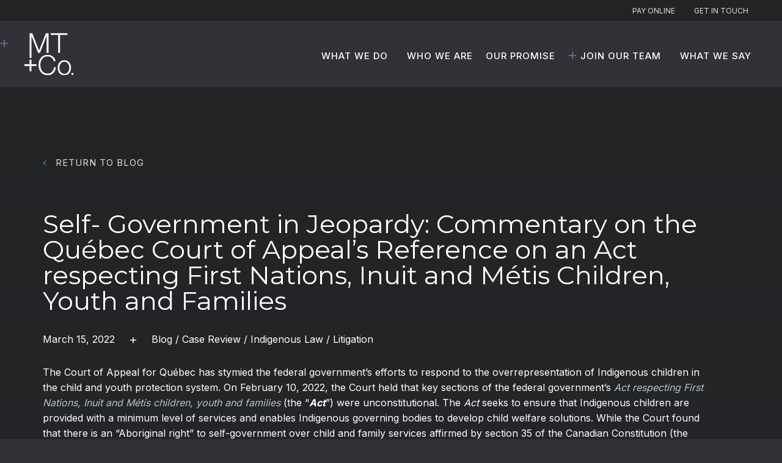

--- FILE ---
content_type: text/html; charset=UTF-8
request_url: https://millertiterle.com/self-government-in-jeopardy-commentary-on-the-quebec-court-of-appeals-reference-on-an-act-respecting-first-nations-inuit-and-metis-children-youth-and-families/
body_size: 31634
content:
<!DOCTYPE html>
<html lang="en-US">
<head>
<meta charset="UTF-8" />
<script>
var gform;gform||(document.addEventListener("gform_main_scripts_loaded",function(){gform.scriptsLoaded=!0}),document.addEventListener("gform/theme/scripts_loaded",function(){gform.themeScriptsLoaded=!0}),window.addEventListener("DOMContentLoaded",function(){gform.domLoaded=!0}),gform={domLoaded:!1,scriptsLoaded:!1,themeScriptsLoaded:!1,isFormEditor:()=>"function"==typeof InitializeEditor,callIfLoaded:function(o){return!(!gform.domLoaded||!gform.scriptsLoaded||!gform.themeScriptsLoaded&&!gform.isFormEditor()||(gform.isFormEditor()&&console.warn("The use of gform.initializeOnLoaded() is deprecated in the form editor context and will be removed in Gravity Forms 3.1."),o(),0))},initializeOnLoaded:function(o){gform.callIfLoaded(o)||(document.addEventListener("gform_main_scripts_loaded",()=>{gform.scriptsLoaded=!0,gform.callIfLoaded(o)}),document.addEventListener("gform/theme/scripts_loaded",()=>{gform.themeScriptsLoaded=!0,gform.callIfLoaded(o)}),window.addEventListener("DOMContentLoaded",()=>{gform.domLoaded=!0,gform.callIfLoaded(o)}))},hooks:{action:{},filter:{}},addAction:function(o,r,e,t){gform.addHook("action",o,r,e,t)},addFilter:function(o,r,e,t){gform.addHook("filter",o,r,e,t)},doAction:function(o){gform.doHook("action",o,arguments)},applyFilters:function(o){return gform.doHook("filter",o,arguments)},removeAction:function(o,r){gform.removeHook("action",o,r)},removeFilter:function(o,r,e){gform.removeHook("filter",o,r,e)},addHook:function(o,r,e,t,n){null==gform.hooks[o][r]&&(gform.hooks[o][r]=[]);var d=gform.hooks[o][r];null==n&&(n=r+"_"+d.length),gform.hooks[o][r].push({tag:n,callable:e,priority:t=null==t?10:t})},doHook:function(r,o,e){var t;if(e=Array.prototype.slice.call(e,1),null!=gform.hooks[r][o]&&((o=gform.hooks[r][o]).sort(function(o,r){return o.priority-r.priority}),o.forEach(function(o){"function"!=typeof(t=o.callable)&&(t=window[t]),"action"==r?t.apply(null,e):e[0]=t.apply(null,e)})),"filter"==r)return e[0]},removeHook:function(o,r,t,n){var e;null!=gform.hooks[o][r]&&(e=(e=gform.hooks[o][r]).filter(function(o,r,e){return!!(null!=n&&n!=o.tag||null!=t&&t!=o.priority)}),gform.hooks[o][r]=e)}});
</script>

<meta name='viewport' content='width=device-width, initial-scale=1.0' />
<meta http-equiv='X-UA-Compatible' content='IE=edge' />
<link rel="profile" href="https://gmpg.org/xfn/11" />
<meta name='robots' content='index, follow, max-image-preview:large, max-snippet:-1, max-video-preview:-1' />

	<!-- This site is optimized with the Yoast SEO Premium plugin v26.5 (Yoast SEO v26.8) - https://yoast.com/product/yoast-seo-premium-wordpress/ -->
	<title>Self- Government in Jeopardy: Commentary on the Québec Court of Appeal’s Reference on an Act respecting First Nations, Inuit and Métis Children, Youth and Families - MillerTiterle + Company</title>
	<link rel="canonical" href="https://millertiterle.com/self-government-in-jeopardy-commentary-on-the-quebec-court-of-appeals-reference-on-an-act-respecting-first-nations-inuit-and-metis-children-youth-and-families/" />
	<meta property="og:locale" content="en_US" />
	<meta property="og:type" content="article" />
	<meta property="og:title" content="Self- Government in Jeopardy: Commentary on the Québec Court of Appeal’s Reference on an Act respecting First Nations, Inuit and Métis Children, Youth and Families" />
	<meta property="og:description" content="The Court of Appeal for Québec has stymied the federal government’s efforts to respond to the overrepresentation of Indigenous children in the child and youth protection system. On February 10, 2022, the Court held that key sections of the federal government’s Act respecting First Nations, Inuit and Métis children, youth and families (the “Act”) were&hellip;" />
	<meta property="og:url" content="https://millertiterle.com/self-government-in-jeopardy-commentary-on-the-quebec-court-of-appeals-reference-on-an-act-respecting-first-nations-inuit-and-metis-children-youth-and-families/" />
	<meta property="og:site_name" content="MillerTiterle + Company" />
	<meta property="article:publisher" content="https://www.facebook.com/MillerTiterleCo" />
	<meta property="article:published_time" content="2022-03-15T17:41:00+00:00" />
	<meta property="article:modified_time" content="2022-05-10T18:13:25+00:00" />
	<meta property="og:image" content="https://millertiterle.com/wp-content/uploads/MTCo-Logos-ALL-04.png" />
	<meta property="og:image:width" content="233" />
	<meta property="og:image:height" content="233" />
	<meta property="og:image:type" content="image/png" />
	<meta name="author" content="Yvonne" />
	<meta name="twitter:card" content="summary_large_image" />
	<meta name="twitter:label1" content="Written by" />
	<meta name="twitter:data1" content="Yvonne" />
	<meta name="twitter:label2" content="Est. reading time" />
	<meta name="twitter:data2" content="7 minutes" />
	<script type="application/ld+json" class="yoast-schema-graph">{"@context":"https://schema.org","@graph":[{"@type":"Article","@id":"https://millertiterle.com/self-government-in-jeopardy-commentary-on-the-quebec-court-of-appeals-reference-on-an-act-respecting-first-nations-inuit-and-metis-children-youth-and-families/#article","isPartOf":{"@id":"https://millertiterle.com/self-government-in-jeopardy-commentary-on-the-quebec-court-of-appeals-reference-on-an-act-respecting-first-nations-inuit-and-metis-children-youth-and-families/"},"author":{"name":"Yvonne","@id":"https://millertiterle.com/#/schema/person/c22417198d24b83f2eb06a31a24622ce"},"headline":"Self- Government in Jeopardy: Commentary on the Québec Court of Appeal’s Reference on an Act respecting First Nations, Inuit and Métis Children, Youth and Families","datePublished":"2022-03-15T17:41:00+00:00","dateModified":"2022-05-10T18:13:25+00:00","mainEntityOfPage":{"@id":"https://millertiterle.com/self-government-in-jeopardy-commentary-on-the-quebec-court-of-appeals-reference-on-an-act-respecting-first-nations-inuit-and-metis-children-youth-and-families/"},"wordCount":1502,"commentCount":0,"publisher":{"@id":"https://millertiterle.com/#organization"},"articleSection":["Blog","Case Review","Indigenous Law","Litigation"],"inLanguage":"en-US","potentialAction":[{"@type":"CommentAction","name":"Comment","target":["https://millertiterle.com/self-government-in-jeopardy-commentary-on-the-quebec-court-of-appeals-reference-on-an-act-respecting-first-nations-inuit-and-metis-children-youth-and-families/#respond"]}]},{"@type":"WebPage","@id":"https://millertiterle.com/self-government-in-jeopardy-commentary-on-the-quebec-court-of-appeals-reference-on-an-act-respecting-first-nations-inuit-and-metis-children-youth-and-families/","url":"https://millertiterle.com/self-government-in-jeopardy-commentary-on-the-quebec-court-of-appeals-reference-on-an-act-respecting-first-nations-inuit-and-metis-children-youth-and-families/","name":"Self- Government in Jeopardy: Commentary on the Québec Court of Appeal’s Reference on an Act respecting First Nations, Inuit and Métis Children, Youth and Families - MillerTiterle + Company","isPartOf":{"@id":"https://millertiterle.com/#website"},"datePublished":"2022-03-15T17:41:00+00:00","dateModified":"2022-05-10T18:13:25+00:00","breadcrumb":{"@id":"https://millertiterle.com/self-government-in-jeopardy-commentary-on-the-quebec-court-of-appeals-reference-on-an-act-respecting-first-nations-inuit-and-metis-children-youth-and-families/#breadcrumb"},"inLanguage":"en-US","potentialAction":[{"@type":"ReadAction","target":["https://millertiterle.com/self-government-in-jeopardy-commentary-on-the-quebec-court-of-appeals-reference-on-an-act-respecting-first-nations-inuit-and-metis-children-youth-and-families/"]}]},{"@type":"BreadcrumbList","@id":"https://millertiterle.com/self-government-in-jeopardy-commentary-on-the-quebec-court-of-appeals-reference-on-an-act-respecting-first-nations-inuit-and-metis-children-youth-and-families/#breadcrumb","itemListElement":[{"@type":"ListItem","position":1,"name":"Home","item":"https://millertiterle.com/"},{"@type":"ListItem","position":2,"name":"Self- Government in Jeopardy: Commentary on the Québec Court of Appeal’s Reference on an Act respecting First Nations, Inuit and Métis Children, Youth and Families"}]},{"@type":"WebSite","@id":"https://millertiterle.com/#website","url":"https://millertiterle.com/","name":"MillerTiterle + Company","description":"You have a vision; we want to get you there","publisher":{"@id":"https://millertiterle.com/#organization"},"potentialAction":[{"@type":"SearchAction","target":{"@type":"EntryPoint","urlTemplate":"https://millertiterle.com/?s={search_term_string}"},"query-input":{"@type":"PropertyValueSpecification","valueRequired":true,"valueName":"search_term_string"}}],"inLanguage":"en-US"},{"@type":"Organization","@id":"https://millertiterle.com/#organization","name":"Miller Titerle + Company","url":"https://millertiterle.com/","logo":{"@type":"ImageObject","inLanguage":"en-US","@id":"https://millertiterle.com/#/schema/logo/image/","url":"https://millertiterle.com/wp-content/uploads/MTCo-Logos-ALL-04.png","contentUrl":"https://millertiterle.com/wp-content/uploads/MTCo-Logos-ALL-04.png","width":233,"height":233,"caption":"Miller Titerle + Company"},"image":{"@id":"https://millertiterle.com/#/schema/logo/image/"},"sameAs":["https://www.facebook.com/MillerTiterleCo","https://www.linkedin.com/company/706261/admin/","https://www.instagram.com/mtco.law/"]},{"@type":"Person","@id":"https://millertiterle.com/#/schema/person/c22417198d24b83f2eb06a31a24622ce","name":"Yvonne","image":{"@type":"ImageObject","inLanguage":"en-US","@id":"https://millertiterle.com/#/schema/person/image/","url":"https://secure.gravatar.com/avatar/52a9b78005e9e395bba286807254c362cc2c23a3f4848863b20e4cef59039d02?s=96&d=mm&r=g","contentUrl":"https://secure.gravatar.com/avatar/52a9b78005e9e395bba286807254c362cc2c23a3f4848863b20e4cef59039d02?s=96&d=mm&r=g","caption":"Yvonne"},"url":"https://millertiterle.com/author/yvonne/"}]}</script>
	<!-- / Yoast SEO Premium plugin. -->


<link rel='dns-prefetch' href='//fonts.googleapis.com' />
<link href='https://fonts.gstatic.com' crossorigin rel='preconnect' />
<link rel="alternate" type="application/rss+xml" title="MillerTiterle + Company &raquo; Feed" href="https://millertiterle.com/feed/" />
<link rel="alternate" type="application/rss+xml" title="MillerTiterle + Company &raquo; Comments Feed" href="https://millertiterle.com/comments/feed/" />
<link rel="alternate" type="application/rss+xml" title="MillerTiterle + Company &raquo; Self- Government in Jeopardy: Commentary on the Québec Court of Appeal’s Reference on an Act respecting First Nations, Inuit and Métis Children, Youth and Families Comments Feed" href="https://millertiterle.com/self-government-in-jeopardy-commentary-on-the-quebec-court-of-appeals-reference-on-an-act-respecting-first-nations-inuit-and-metis-children-youth-and-families/feed/" />
<link rel="alternate" title="oEmbed (JSON)" type="application/json+oembed" href="https://millertiterle.com/wp-json/oembed/1.0/embed?url=https%3A%2F%2Fmillertiterle.com%2Fself-government-in-jeopardy-commentary-on-the-quebec-court-of-appeals-reference-on-an-act-respecting-first-nations-inuit-and-metis-children-youth-and-families%2F" />
<link rel="alternate" title="oEmbed (XML)" type="text/xml+oembed" href="https://millertiterle.com/wp-json/oembed/1.0/embed?url=https%3A%2F%2Fmillertiterle.com%2Fself-government-in-jeopardy-commentary-on-the-quebec-court-of-appeals-reference-on-an-act-respecting-first-nations-inuit-and-metis-children-youth-and-families%2F&#038;format=xml" />
<link rel="preload" href="https://millertiterle.com/wp-content/plugins/bb-plugin/fonts/fontawesome/5.15.4/webfonts/fa-solid-900.woff2" as="font" type="font/woff2" crossorigin="anonymous">
<link rel="preload" href="https://millertiterle.com/wp-content/plugins/bb-plugin/fonts/fontawesome/5.15.4/webfonts/fa-regular-400.woff2" as="font" type="font/woff2" crossorigin="anonymous">
<style id='wp-img-auto-sizes-contain-inline-css'>
img:is([sizes=auto i],[sizes^="auto," i]){contain-intrinsic-size:3000px 1500px}
/*# sourceURL=wp-img-auto-sizes-contain-inline-css */
</style>
<style id='wp-emoji-styles-inline-css'>

	img.wp-smiley, img.emoji {
		display: inline !important;
		border: none !important;
		box-shadow: none !important;
		height: 1em !important;
		width: 1em !important;
		margin: 0 0.07em !important;
		vertical-align: -0.1em !important;
		background: none !important;
		padding: 0 !important;
	}
/*# sourceURL=wp-emoji-styles-inline-css */
</style>
<style id='wp-block-library-inline-css'>
:root{--wp-block-synced-color:#7a00df;--wp-block-synced-color--rgb:122,0,223;--wp-bound-block-color:var(--wp-block-synced-color);--wp-editor-canvas-background:#ddd;--wp-admin-theme-color:#007cba;--wp-admin-theme-color--rgb:0,124,186;--wp-admin-theme-color-darker-10:#006ba1;--wp-admin-theme-color-darker-10--rgb:0,107,160.5;--wp-admin-theme-color-darker-20:#005a87;--wp-admin-theme-color-darker-20--rgb:0,90,135;--wp-admin-border-width-focus:2px}@media (min-resolution:192dpi){:root{--wp-admin-border-width-focus:1.5px}}.wp-element-button{cursor:pointer}:root .has-very-light-gray-background-color{background-color:#eee}:root .has-very-dark-gray-background-color{background-color:#313131}:root .has-very-light-gray-color{color:#eee}:root .has-very-dark-gray-color{color:#313131}:root .has-vivid-green-cyan-to-vivid-cyan-blue-gradient-background{background:linear-gradient(135deg,#00d084,#0693e3)}:root .has-purple-crush-gradient-background{background:linear-gradient(135deg,#34e2e4,#4721fb 50%,#ab1dfe)}:root .has-hazy-dawn-gradient-background{background:linear-gradient(135deg,#faaca8,#dad0ec)}:root .has-subdued-olive-gradient-background{background:linear-gradient(135deg,#fafae1,#67a671)}:root .has-atomic-cream-gradient-background{background:linear-gradient(135deg,#fdd79a,#004a59)}:root .has-nightshade-gradient-background{background:linear-gradient(135deg,#330968,#31cdcf)}:root .has-midnight-gradient-background{background:linear-gradient(135deg,#020381,#2874fc)}:root{--wp--preset--font-size--normal:16px;--wp--preset--font-size--huge:42px}.has-regular-font-size{font-size:1em}.has-larger-font-size{font-size:2.625em}.has-normal-font-size{font-size:var(--wp--preset--font-size--normal)}.has-huge-font-size{font-size:var(--wp--preset--font-size--huge)}.has-text-align-center{text-align:center}.has-text-align-left{text-align:left}.has-text-align-right{text-align:right}.has-fit-text{white-space:nowrap!important}#end-resizable-editor-section{display:none}.aligncenter{clear:both}.items-justified-left{justify-content:flex-start}.items-justified-center{justify-content:center}.items-justified-right{justify-content:flex-end}.items-justified-space-between{justify-content:space-between}.screen-reader-text{border:0;clip-path:inset(50%);height:1px;margin:-1px;overflow:hidden;padding:0;position:absolute;width:1px;word-wrap:normal!important}.screen-reader-text:focus{background-color:#ddd;clip-path:none;color:#444;display:block;font-size:1em;height:auto;left:5px;line-height:normal;padding:15px 23px 14px;text-decoration:none;top:5px;width:auto;z-index:100000}html :where(.has-border-color){border-style:solid}html :where([style*=border-top-color]){border-top-style:solid}html :where([style*=border-right-color]){border-right-style:solid}html :where([style*=border-bottom-color]){border-bottom-style:solid}html :where([style*=border-left-color]){border-left-style:solid}html :where([style*=border-width]){border-style:solid}html :where([style*=border-top-width]){border-top-style:solid}html :where([style*=border-right-width]){border-right-style:solid}html :where([style*=border-bottom-width]){border-bottom-style:solid}html :where([style*=border-left-width]){border-left-style:solid}html :where(img[class*=wp-image-]){height:auto;max-width:100%}:where(figure){margin:0 0 1em}html :where(.is-position-sticky){--wp-admin--admin-bar--position-offset:var(--wp-admin--admin-bar--height,0px)}@media screen and (max-width:600px){html :where(.is-position-sticky){--wp-admin--admin-bar--position-offset:0px}}

/*# sourceURL=wp-block-library-inline-css */
</style><style id='global-styles-inline-css'>
:root{--wp--preset--aspect-ratio--square: 1;--wp--preset--aspect-ratio--4-3: 4/3;--wp--preset--aspect-ratio--3-4: 3/4;--wp--preset--aspect-ratio--3-2: 3/2;--wp--preset--aspect-ratio--2-3: 2/3;--wp--preset--aspect-ratio--16-9: 16/9;--wp--preset--aspect-ratio--9-16: 9/16;--wp--preset--color--black: #000000;--wp--preset--color--cyan-bluish-gray: #abb8c3;--wp--preset--color--white: #ffffff;--wp--preset--color--pale-pink: #f78da7;--wp--preset--color--vivid-red: #cf2e2e;--wp--preset--color--luminous-vivid-orange: #ff6900;--wp--preset--color--luminous-vivid-amber: #fcb900;--wp--preset--color--light-green-cyan: #7bdcb5;--wp--preset--color--vivid-green-cyan: #00d084;--wp--preset--color--pale-cyan-blue: #8ed1fc;--wp--preset--color--vivid-cyan-blue: #0693e3;--wp--preset--color--vivid-purple: #9b51e0;--wp--preset--color--fl-heading-text: #ffffff;--wp--preset--color--fl-body-bg: #323137;--wp--preset--color--fl-body-text: #ffffff;--wp--preset--color--fl-accent: #557087;--wp--preset--color--fl-accent-hover: #557087;--wp--preset--color--fl-topbar-bg: #323137;--wp--preset--color--fl-topbar-text: #000000;--wp--preset--color--fl-topbar-link: #ffffff;--wp--preset--color--fl-topbar-hover: #557087;--wp--preset--color--fl-header-bg: #323137;--wp--preset--color--fl-header-text: #ffffff;--wp--preset--color--fl-header-link: #ffffff;--wp--preset--color--fl-header-hover: #557087;--wp--preset--color--fl-nav-bg: #ffffff;--wp--preset--color--fl-nav-link: #ffffff;--wp--preset--color--fl-nav-hover: #428bca;--wp--preset--color--fl-content-bg: #ffffff;--wp--preset--color--fl-footer-widgets-bg: #ffffff;--wp--preset--color--fl-footer-widgets-text: #000000;--wp--preset--color--fl-footer-widgets-link: #428bca;--wp--preset--color--fl-footer-widgets-hover: #428bca;--wp--preset--color--fl-footer-bg: #ffffff;--wp--preset--color--fl-footer-text: #000000;--wp--preset--color--fl-footer-link: #428bca;--wp--preset--color--fl-footer-hover: #428bca;--wp--preset--gradient--vivid-cyan-blue-to-vivid-purple: linear-gradient(135deg,rgb(6,147,227) 0%,rgb(155,81,224) 100%);--wp--preset--gradient--light-green-cyan-to-vivid-green-cyan: linear-gradient(135deg,rgb(122,220,180) 0%,rgb(0,208,130) 100%);--wp--preset--gradient--luminous-vivid-amber-to-luminous-vivid-orange: linear-gradient(135deg,rgb(252,185,0) 0%,rgb(255,105,0) 100%);--wp--preset--gradient--luminous-vivid-orange-to-vivid-red: linear-gradient(135deg,rgb(255,105,0) 0%,rgb(207,46,46) 100%);--wp--preset--gradient--very-light-gray-to-cyan-bluish-gray: linear-gradient(135deg,rgb(238,238,238) 0%,rgb(169,184,195) 100%);--wp--preset--gradient--cool-to-warm-spectrum: linear-gradient(135deg,rgb(74,234,220) 0%,rgb(151,120,209) 20%,rgb(207,42,186) 40%,rgb(238,44,130) 60%,rgb(251,105,98) 80%,rgb(254,248,76) 100%);--wp--preset--gradient--blush-light-purple: linear-gradient(135deg,rgb(255,206,236) 0%,rgb(152,150,240) 100%);--wp--preset--gradient--blush-bordeaux: linear-gradient(135deg,rgb(254,205,165) 0%,rgb(254,45,45) 50%,rgb(107,0,62) 100%);--wp--preset--gradient--luminous-dusk: linear-gradient(135deg,rgb(255,203,112) 0%,rgb(199,81,192) 50%,rgb(65,88,208) 100%);--wp--preset--gradient--pale-ocean: linear-gradient(135deg,rgb(255,245,203) 0%,rgb(182,227,212) 50%,rgb(51,167,181) 100%);--wp--preset--gradient--electric-grass: linear-gradient(135deg,rgb(202,248,128) 0%,rgb(113,206,126) 100%);--wp--preset--gradient--midnight: linear-gradient(135deg,rgb(2,3,129) 0%,rgb(40,116,252) 100%);--wp--preset--font-size--small: 13px;--wp--preset--font-size--medium: 20px;--wp--preset--font-size--large: 36px;--wp--preset--font-size--x-large: 42px;--wp--preset--spacing--20: 0.44rem;--wp--preset--spacing--30: 0.67rem;--wp--preset--spacing--40: 1rem;--wp--preset--spacing--50: 1.5rem;--wp--preset--spacing--60: 2.25rem;--wp--preset--spacing--70: 3.38rem;--wp--preset--spacing--80: 5.06rem;--wp--preset--shadow--natural: 6px 6px 9px rgba(0, 0, 0, 0.2);--wp--preset--shadow--deep: 12px 12px 50px rgba(0, 0, 0, 0.4);--wp--preset--shadow--sharp: 6px 6px 0px rgba(0, 0, 0, 0.2);--wp--preset--shadow--outlined: 6px 6px 0px -3px rgb(255, 255, 255), 6px 6px rgb(0, 0, 0);--wp--preset--shadow--crisp: 6px 6px 0px rgb(0, 0, 0);}:where(.is-layout-flex){gap: 0.5em;}:where(.is-layout-grid){gap: 0.5em;}body .is-layout-flex{display: flex;}.is-layout-flex{flex-wrap: wrap;align-items: center;}.is-layout-flex > :is(*, div){margin: 0;}body .is-layout-grid{display: grid;}.is-layout-grid > :is(*, div){margin: 0;}:where(.wp-block-columns.is-layout-flex){gap: 2em;}:where(.wp-block-columns.is-layout-grid){gap: 2em;}:where(.wp-block-post-template.is-layout-flex){gap: 1.25em;}:where(.wp-block-post-template.is-layout-grid){gap: 1.25em;}.has-black-color{color: var(--wp--preset--color--black) !important;}.has-cyan-bluish-gray-color{color: var(--wp--preset--color--cyan-bluish-gray) !important;}.has-white-color{color: var(--wp--preset--color--white) !important;}.has-pale-pink-color{color: var(--wp--preset--color--pale-pink) !important;}.has-vivid-red-color{color: var(--wp--preset--color--vivid-red) !important;}.has-luminous-vivid-orange-color{color: var(--wp--preset--color--luminous-vivid-orange) !important;}.has-luminous-vivid-amber-color{color: var(--wp--preset--color--luminous-vivid-amber) !important;}.has-light-green-cyan-color{color: var(--wp--preset--color--light-green-cyan) !important;}.has-vivid-green-cyan-color{color: var(--wp--preset--color--vivid-green-cyan) !important;}.has-pale-cyan-blue-color{color: var(--wp--preset--color--pale-cyan-blue) !important;}.has-vivid-cyan-blue-color{color: var(--wp--preset--color--vivid-cyan-blue) !important;}.has-vivid-purple-color{color: var(--wp--preset--color--vivid-purple) !important;}.has-black-background-color{background-color: var(--wp--preset--color--black) !important;}.has-cyan-bluish-gray-background-color{background-color: var(--wp--preset--color--cyan-bluish-gray) !important;}.has-white-background-color{background-color: var(--wp--preset--color--white) !important;}.has-pale-pink-background-color{background-color: var(--wp--preset--color--pale-pink) !important;}.has-vivid-red-background-color{background-color: var(--wp--preset--color--vivid-red) !important;}.has-luminous-vivid-orange-background-color{background-color: var(--wp--preset--color--luminous-vivid-orange) !important;}.has-luminous-vivid-amber-background-color{background-color: var(--wp--preset--color--luminous-vivid-amber) !important;}.has-light-green-cyan-background-color{background-color: var(--wp--preset--color--light-green-cyan) !important;}.has-vivid-green-cyan-background-color{background-color: var(--wp--preset--color--vivid-green-cyan) !important;}.has-pale-cyan-blue-background-color{background-color: var(--wp--preset--color--pale-cyan-blue) !important;}.has-vivid-cyan-blue-background-color{background-color: var(--wp--preset--color--vivid-cyan-blue) !important;}.has-vivid-purple-background-color{background-color: var(--wp--preset--color--vivid-purple) !important;}.has-black-border-color{border-color: var(--wp--preset--color--black) !important;}.has-cyan-bluish-gray-border-color{border-color: var(--wp--preset--color--cyan-bluish-gray) !important;}.has-white-border-color{border-color: var(--wp--preset--color--white) !important;}.has-pale-pink-border-color{border-color: var(--wp--preset--color--pale-pink) !important;}.has-vivid-red-border-color{border-color: var(--wp--preset--color--vivid-red) !important;}.has-luminous-vivid-orange-border-color{border-color: var(--wp--preset--color--luminous-vivid-orange) !important;}.has-luminous-vivid-amber-border-color{border-color: var(--wp--preset--color--luminous-vivid-amber) !important;}.has-light-green-cyan-border-color{border-color: var(--wp--preset--color--light-green-cyan) !important;}.has-vivid-green-cyan-border-color{border-color: var(--wp--preset--color--vivid-green-cyan) !important;}.has-pale-cyan-blue-border-color{border-color: var(--wp--preset--color--pale-cyan-blue) !important;}.has-vivid-cyan-blue-border-color{border-color: var(--wp--preset--color--vivid-cyan-blue) !important;}.has-vivid-purple-border-color{border-color: var(--wp--preset--color--vivid-purple) !important;}.has-vivid-cyan-blue-to-vivid-purple-gradient-background{background: var(--wp--preset--gradient--vivid-cyan-blue-to-vivid-purple) !important;}.has-light-green-cyan-to-vivid-green-cyan-gradient-background{background: var(--wp--preset--gradient--light-green-cyan-to-vivid-green-cyan) !important;}.has-luminous-vivid-amber-to-luminous-vivid-orange-gradient-background{background: var(--wp--preset--gradient--luminous-vivid-amber-to-luminous-vivid-orange) !important;}.has-luminous-vivid-orange-to-vivid-red-gradient-background{background: var(--wp--preset--gradient--luminous-vivid-orange-to-vivid-red) !important;}.has-very-light-gray-to-cyan-bluish-gray-gradient-background{background: var(--wp--preset--gradient--very-light-gray-to-cyan-bluish-gray) !important;}.has-cool-to-warm-spectrum-gradient-background{background: var(--wp--preset--gradient--cool-to-warm-spectrum) !important;}.has-blush-light-purple-gradient-background{background: var(--wp--preset--gradient--blush-light-purple) !important;}.has-blush-bordeaux-gradient-background{background: var(--wp--preset--gradient--blush-bordeaux) !important;}.has-luminous-dusk-gradient-background{background: var(--wp--preset--gradient--luminous-dusk) !important;}.has-pale-ocean-gradient-background{background: var(--wp--preset--gradient--pale-ocean) !important;}.has-electric-grass-gradient-background{background: var(--wp--preset--gradient--electric-grass) !important;}.has-midnight-gradient-background{background: var(--wp--preset--gradient--midnight) !important;}.has-small-font-size{font-size: var(--wp--preset--font-size--small) !important;}.has-medium-font-size{font-size: var(--wp--preset--font-size--medium) !important;}.has-large-font-size{font-size: var(--wp--preset--font-size--large) !important;}.has-x-large-font-size{font-size: var(--wp--preset--font-size--x-large) !important;}
/*# sourceURL=global-styles-inline-css */
</style>

<style id='classic-theme-styles-inline-css'>
/*! This file is auto-generated */
.wp-block-button__link{color:#fff;background-color:#32373c;border-radius:9999px;box-shadow:none;text-decoration:none;padding:calc(.667em + 2px) calc(1.333em + 2px);font-size:1.125em}.wp-block-file__button{background:#32373c;color:#fff;text-decoration:none}
/*# sourceURL=/wp-includes/css/classic-themes.min.css */
</style>
<link rel='stylesheet' id='font-awesome-5-css' href='https://millertiterle.com/wp-content/plugins/bb-plugin/fonts/fontawesome/5.15.4/css/all.min.css?ver=2.10.0.5' media='all' />
<link rel='stylesheet' id='dashicons-css' href='https://millertiterle.com/wp-includes/css/dashicons.min.css?ver=6.9' media='all' />
<link rel='stylesheet' id='fl-builder-layout-bundle-f0853dc24e27d6c5a68cb1f06f5effbe-css' href='https://millertiterle.com/wp-content/uploads/bb-plugin/cache/f0853dc24e27d6c5a68cb1f06f5effbe-layout-bundle.css?ver=2.10.0.5-1.5.2.1' media='all' />
<link rel='stylesheet' id='jquery-magnificpopup-css' href='https://millertiterle.com/wp-content/plugins/bb-plugin/css/jquery.magnificpopup.min.css?ver=2.10.0.5' media='all' />
<link rel='stylesheet' id='bootstrap-4-css' href='https://millertiterle.com/wp-content/themes/bb-theme/css/bootstrap-4.min.css?ver=1.7.19.1' media='all' />
<link rel='stylesheet' id='fl-automator-skin-css' href='https://millertiterle.com/wp-content/uploads/bb-theme/skin-693c485a24be2.css?ver=1.7.19.1' media='all' />
<link rel='stylesheet' id='fl-child-theme-css' href='https://millertiterle.com/wp-content/themes/bb-theme-child/style.css?ver=6.9' media='all' />
<link rel='stylesheet' id='pp-animate-css' href='https://millertiterle.com/wp-content/plugins/bbpowerpack/assets/css/animate.min.css?ver=3.5.1' media='all' />
<link rel='stylesheet' id='wp-block-paragraph-css' href='https://millertiterle.com/wp-includes/blocks/paragraph/style.min.css?ver=6.9' media='all' />
<link rel='stylesheet' id='wp-block-heading-css' href='https://millertiterle.com/wp-includes/blocks/heading/style.min.css?ver=6.9' media='all' />
<link rel='stylesheet' id='fl-builder-google-fonts-f8156a213e5cd20bc6ea511bb4a6aedc-css' href='//fonts.googleapis.com/css?family=Inter%3A500%2C400%2C300%2C700%7CMontserrat%3A400%2C600&#038;ver=6.9' media='all' />
<script src="https://millertiterle.com/wp-includes/js/jquery/jquery.min.js?ver=3.7.1" id="jquery-core-js"></script>
<script src="https://millertiterle.com/wp-includes/js/jquery/jquery-migrate.min.js?ver=3.4.1" id="jquery-migrate-js"></script>
<link rel="https://api.w.org/" href="https://millertiterle.com/wp-json/" /><link rel="alternate" title="JSON" type="application/json" href="https://millertiterle.com/wp-json/wp/v2/posts/533" /><link rel="EditURI" type="application/rsd+xml" title="RSD" href="https://millertiterle.com/xmlrpc.php?rsd" />
<link rel='shortlink' href='https://millertiterle.com/?p=533' />
		<script>
			var bb_powerpack = {
				search_term: '',
				version: '2.33.2',
				getAjaxUrl: function() { return atob( 'aHR0cHM6Ly9taWxsZXJ0aXRlcmxlLmNvbS93cC1hZG1pbi9hZG1pbi1hamF4LnBocA==' ); },
				callback: function() {}
			};
		</script>
		<link rel="pingback" href="https://millertiterle.com/xmlrpc.php">
<link rel="icon" href="https://millertiterle.com/wp-content/uploads/white-plus.svg" sizes="32x32" />
<link rel="icon" href="https://millertiterle.com/wp-content/uploads/white-plus.svg" sizes="192x192" />
<link rel="apple-touch-icon" href="https://millertiterle.com/wp-content/uploads/white-plus.svg" />
<meta name="msapplication-TileImage" content="https://millertiterle.com/wp-content/uploads/white-plus.svg" />
<script>(function(w,d,s,l,i){w[l]=w[l]||[];w[l].push({'gtm.start':
new Date().getTime(),event:'gtm.js'});var f=d.getElementsByTagName(s)[0],
j=d.createElement(s),dl=l!='dataLayer'?'&l='+l:'';j.async=true;j.src=
'https://www.googletagmanager.com/gtm.js?id='+i+dl;f.parentNode.insertBefore(j,f);
})(window,document,'script','dataLayer','GTM-PNZMR7G');</script>
<!-- Start cookieyes banner --> <script id="cookieyes" type="text/javascript" src="https://cdn-cookieyes.com/client_data/fe4930b886d56fdff5586d40/script.js"></script> <!-- End cookieyes banner -->
<link rel='stylesheet' id='gform_basic-css' href='https://millertiterle.com/wp-content/plugins/gravityforms/assets/css/dist/basic.min.css?ver=2.9.25' media='all' />
<link rel='stylesheet' id='gform_theme_components-css' href='https://millertiterle.com/wp-content/plugins/gravityforms/assets/css/dist/theme-components.min.css?ver=2.9.25' media='all' />
<link rel='stylesheet' id='gform_theme-css' href='https://millertiterle.com/wp-content/plugins/gravityforms/assets/css/dist/theme.min.css?ver=2.9.25' media='all' />
</head>
<body class="wp-singular post-template-default single single-post postid-533 single-format-standard wp-theme-bb-theme wp-child-theme-bb-theme-child fl-builder-2-10-0-5 fl-themer-1-5-2-1 fl-theme-1-7-19-1 fl-no-js fl-theme-builder-header fl-theme-builder-header-main-header fl-theme-builder-footer fl-theme-builder-footer-footer fl-theme-builder-singular fl-theme-builder-singular-blog-post fl-theme-builder-part fl-theme-builder-part-subscribe-footer fl-framework-bootstrap-4 fl-preset-default fl-full-width fl-has-sidebar fl-submenu-indicator has-blocks" itemscope="itemscope" itemtype="https://schema.org/WebPage">
<noscript><iframe src="https://www.googletagmanager.com/ns.html?id=GTM-PNZMR7G"
height="0" width="0" style="display:none;visibility:hidden"></iframe></noscript>
<a aria-label="Skip to content" class="fl-screen-reader-text" href="#fl-main-content">Skip to content</a><div class="fl-page">
	<header class="fl-builder-content fl-builder-content-37 fl-builder-global-templates-locked" data-post-id="37" data-type="header" data-sticky="1" data-sticky-on="" data-sticky-breakpoint="medium" data-shrink="1" data-overlay="0" data-overlay-bg="transparent" data-shrink-image-height="50px" role="banner" itemscope="itemscope" itemtype="http://schema.org/WPHeader"><div id="header-scroll-up" class="fl-row fl-row-full-width fl-row-bg-color fl-node-614a4a01b4e32 fl-row-default-height fl-row-align-center" data-node="614a4a01b4e32">
	<div class="fl-row-content-wrap">
						<div class="fl-row-content fl-row-full-width fl-node-content">
		
<div class="fl-col-group fl-node-i4kyjrs5wo6x" data-node="i4kyjrs5wo6x">
			<div class="fl-col fl-node-dt6pzqxhy5en fl-col-bg-color" data-node="dt6pzqxhy5en">
	<div class="fl-col-content fl-node-content"><div class="fl-module fl-module-menu fl-node-614a4bf636b35" data-node="614a4bf636b35">
	<div class="fl-module-content fl-node-content">
		<div class="fl-menu">
		<div class="fl-clear"></div>
	<nav role="navigation" aria-label="Secondary Menu" itemscope="itemscope" itemtype="https://schema.org/SiteNavigationElement"><ul id="menu-secondary-menu" class="menu fl-menu-horizontal fl-toggle-none"><li id="menu-item-2044" class="menu-item menu-item-type-post_type menu-item-object-page"><a role="menuitem" href="https://millertiterle.com/pay-online/">Pay Online</a></li><li id="menu-item-393" class="menu-item menu-item-type-post_type menu-item-object-page"><a role="menuitem" href="https://millertiterle.com/get-in-touch/">Get In Touch</a></li></ul></nav></div>
	</div>
</div>
</div>
</div>
	</div>

<div class="fl-col-group fl-node-614a4a01b4e35 fl-col-group-equal-height fl-col-group-align-center fl-col-group-custom-width" data-node="614a4a01b4e35">
			<div class="fl-col fl-node-614a4a01b4e36 fl-col-bg-color fl-col-small fl-col-small-full-width fl-col-small-custom-width" data-node="614a4a01b4e36">
	<div class="fl-col-content fl-node-content"><div class="fl-module fl-module-photo fl-node-614a4c967c805 mtco-logo" data-node="614a4c967c805">
	<div class="fl-module-content fl-node-content">
		<div role="figure" class="fl-photo fl-photo-align-left" itemscope itemtype="https://schema.org/ImageObject">
	<div class="fl-photo-content fl-photo-img-svg">
				<a href="https://millertiterle.com/" target="_self" itemprop="url">
				<img loading="lazy" decoding="async" class="fl-photo-img wp-image-57 size-full" src="https://millertiterle.com/wp-content/uploads/2021/09/mtco-logo-sm.svg" alt="mtco-logo-sm" height="119" width="121" title="mtco-logo-sm"  data-no-lazy="1" itemprop="image" />
				</a>
					</div>
	</div>
	</div>
</div>
</div>
</div>
			<div class="fl-col fl-node-614a4a01b4e37 fl-col-bg-color fl-col-small-custom-width" data-node="614a4a01b4e37">
	<div class="fl-col-content fl-node-content"><div class="fl-module fl-module-menu fl-node-614a4a01b4e39 fl-visible-desktop fl-visible-large mtco-main-nav" data-node="614a4a01b4e39">
	<div class="fl-module-content fl-node-content">
		<div class="fl-menu fl-menu-responsive-toggle-medium-mobile">
	<button class="fl-menu-mobile-toggle hamburger fl-content-ui-button" aria-haspopup="menu" aria-label="Main-Menu"><span class="fl-menu-icon svg-container"><svg version="1.1" class="hamburger-menu" xmlns="http://www.w3.org/2000/svg" xmlns:xlink="http://www.w3.org/1999/xlink" viewBox="0 0 512 512">
<rect class="fl-hamburger-menu-top" width="512" height="102"/>
<rect class="fl-hamburger-menu-middle" y="205" width="512" height="102"/>
<rect class="fl-hamburger-menu-bottom" y="410" width="512" height="102"/>
</svg>
</span></button>	<div class="fl-clear"></div>
	<nav role="navigation" aria-label="Main-Menu" itemscope="itemscope" itemtype="https://schema.org/SiteNavigationElement"><ul id="menu-main-menu" class="menu fl-menu-horizontal fl-toggle-plus"><li id="menu-item-101" class="mega-menu dropdown menu-item menu-item-type-custom menu-item-object-custom menu-item-has-children fl-has-submenu"><div class="fl-has-submenu-container"><a role="menuitem" href="#">What We Do</a><span role="button" tabindex="0" role="menuitem" aria-label="What We Do submenu toggle" aria-haspopup="menu" aria-expanded="false" aria-controls="sub-menu-101" class="fl-menu-toggle fl-content-ui-button"></span></div><ul id="sub-menu-101" class="sub-menu" role="menu">	<li id="menu-item-190" class="menu-item menu-item-type-post_type menu-item-object-page menu-item-has-children fl-has-submenu"><div class="fl-has-submenu-container"><a role="menuitem" href="https://millertiterle.com/businesses/">with Forward-Thinking Businesses</a><span role="button" tabindex="0" role="menuitem" aria-label="with Forward-Thinking Businesses submenu toggle" aria-haspopup="menu" aria-expanded="false" aria-controls="sub-menu-190" class="fl-menu-toggle fl-content-ui-button"></span></div>	<ul id="sub-menu-190" class="sub-menu" role="menu">		<li id="menu-item-1451" class="menu-item menu-item-type-post_type menu-item-object-page"><a role="menuitem" href="https://millertiterle.com/mergersacquisitions-team/">Mergers + Acquisitions</a></li>		<li id="menu-item-191" class="menu-item menu-item-type-custom menu-item-object-custom"><a role="menuitem" href="/businesses/#practice-areas-2">Corporate</a></li>		<li id="menu-item-204" class="menu-item menu-item-type-custom menu-item-object-custom"><a role="menuitem" href="/businesses/#practice-areas-3">Commercial</a></li>		<li id="menu-item-195" class="menu-item menu-item-type-custom menu-item-object-custom"><a role="menuitem" href="/businesses/#practice-areas-4">Environmental + Regulatory</a></li>		<li id="menu-item-193" class="menu-item menu-item-type-custom menu-item-object-custom"><a role="menuitem" href="/businesses/#practice-areas-5">Finance + Banking</a></li>		<li id="menu-item-1917" class="menu-item menu-item-type-post_type menu-item-object-page"><a role="menuitem" href="https://millertiterle.com/litigation-corporate-commercial/">Litigation + Dispute Resolution</a></li>		<li id="menu-item-194" class="menu-item menu-item-type-custom menu-item-object-custom"><a role="menuitem" href="/businesses/#practice-areas-7">Real Estate</a></li>		<li id="menu-item-2878" class="menu-item menu-item-type-custom menu-item-object-custom"><a role="menuitem" href="/businesses/#practice-areas-8">Securities + Capital Markets</a></li>		<li id="menu-item-289" class="menu-item menu-item-type-post_type menu-item-object-page"><a role="menuitem" href="https://millertiterle.com/workplace-law-group/">Workplace</a></li></ul></li>	<li id="menu-item-1397" class="menu-item menu-item-type-post_type menu-item-object-page menu-item-has-children fl-has-submenu"><div class="fl-has-submenu-container"><a role="menuitem" href="https://millertiterle.com/indigenous-organizations/">with Indigenous Organizations</a><span role="button" tabindex="0" role="menuitem" aria-label="with Indigenous Organizations submenu toggle" aria-haspopup="menu" aria-expanded="false" aria-controls="sub-menu-1397" class="fl-menu-toggle fl-content-ui-button"></span></div>	<ul id="sub-menu-1397" class="sub-menu" role="menu">		<li id="menu-item-200" class="menu-item menu-item-type-custom menu-item-object-custom menu-item-has-children fl-has-submenu"><div class="fl-has-submenu-container"><a role="menuitem" href="/indigenous-organizations/#practice-areas-1">Economic Development</a><span role="button" tabindex="0" role="menuitem" aria-label="Economic Development submenu toggle" aria-haspopup="menu" aria-expanded="false" aria-controls="sub-menu-200" class="fl-menu-toggle fl-content-ui-button"></span></div>		<ul id="sub-menu-200" class="sub-menu" role="menu">			<li id="menu-item-844" class="menu-item menu-item-type-custom menu-item-object-custom"><a role="menuitem" href="/indigenous-organizations/#practice-areas-2">Borrowing + Lending</a></li>			<li id="menu-item-1243" class="menu-item menu-item-type-custom menu-item-object-custom"><a role="menuitem" href="/indigenous-organizations/#practice-areas-3">Land Development</a></li>			<li id="menu-item-845" class="menu-item menu-item-type-custom menu-item-object-custom"><a role="menuitem" href="/indigenous-organizations/#practice-areas-4">Natural Resources + Major Projects</a></li></ul></li>		<li id="menu-item-201" class="menu-item menu-item-type-custom menu-item-object-custom menu-item-has-children fl-has-submenu"><div class="fl-has-submenu-container"><a role="menuitem" href="/indigenous-organizations/#practice-areas-6">Self-Governance + Operations</a><span role="button" tabindex="0" role="menuitem" aria-label="Self-Governance + Operations submenu toggle" aria-haspopup="menu" aria-expanded="false" aria-controls="sub-menu-201" class="fl-menu-toggle fl-content-ui-button"></span></div>		<ul id="sub-menu-201" class="sub-menu" role="menu">			<li id="menu-item-205" class="menu-item menu-item-type-custom menu-item-object-custom"><a role="menuitem" href="/indigenous-organizations/#practice-areas-7">Environmental + Permitting</a></li>			<li id="menu-item-842" class="menu-item menu-item-type-custom menu-item-object-custom"><a role="menuitem" href="/indigenous-organizations/#practice-areas-8">Heritage + Culture</a></li>			<li id="menu-item-847" class="menu-item menu-item-type-custom menu-item-object-custom"><a role="menuitem" href="/indigenous-organizations/#practice-areas-9">Rights + Title</a></li></ul></li>		<li id="menu-item-1916" class="menu-item menu-item-type-post_type menu-item-object-page"><a role="menuitem" href="https://millertiterle.com/litigation-indigenous-organizations/">Litigation + Dispute Resolution</a></li>		<li id="menu-item-846" class="menu-item menu-item-type-custom menu-item-object-custom"><a role="menuitem" href="/indigenous-organizations/#practice-areas-11">UNDRIP Implementation</a></li>		<li id="menu-item-1535" class="menu-item menu-item-type-post_type menu-item-object-page"><a role="menuitem" href="https://millertiterle.com/workplace-law-group/">Workplace</a></li></ul></li></ul></li><li id="menu-item-50" class="menu-item menu-item-type-post_type menu-item-object-page"><a role="menuitem" href="https://millertiterle.com/who-we-are/">Who We Are</a></li><li id="menu-item-392" class="menu-item menu-item-type-post_type menu-item-object-page"><a role="menuitem" href="https://millertiterle.com/our-promise/">Our Promise</a></li><li id="menu-item-48" class="menu-item menu-item-type-post_type menu-item-object-page menu-item-has-children fl-has-submenu"><div class="fl-has-submenu-container"><a role="menuitem" href="https://millertiterle.com/join-our-team/">Join Our Team</a><span role="button" tabindex="0" role="menuitem" aria-label="Join Our Team submenu toggle" aria-haspopup="menu" aria-expanded="false" aria-controls="sub-menu-48" class="fl-menu-toggle fl-content-ui-button"></span></div><ul id="sub-menu-48" class="sub-menu" role="menu">	<li id="menu-item-120" class="menu-item menu-item-type-post_type menu-item-object-page"><a role="menuitem" href="https://millertiterle.com/join-our-team/careers/">Careers</a></li>	<li id="menu-item-119" class="menu-item menu-item-type-post_type menu-item-object-page"><a role="menuitem" href="https://millertiterle.com/join-our-team/students/">Students</a></li></ul></li><li id="menu-item-47" class="menu-item menu-item-type-post_type menu-item-object-page"><a role="menuitem" href="https://millertiterle.com/what-we-say/">What We Say</a></li></ul></nav></div>
	</div>
</div>
<div class="fl-module fl-module-pp-offcanvas-content fl-node-dh52sxkbore1 fl-visible-medium fl-visible-mobile" data-node="dh52sxkbore1">
	<div class="fl-module-content fl-node-content">
		<div class="pp-offcanvas-content-wrap">
	<div class="pp-offcanvas-content pp-offcanvas-content-dh52sxkbore1 pp-offcanvas-content-right pp-offcanvas-slide" data-id="dh52sxkbore1">
					<div class="pp-offcanvas-header">
				<div class="pp-offcanvas-close" role="button" aria-label="Close Off Canvas Panel" tabindex="0">
					<span class="dashicons dashicons-before dashicons-no-alt" aria-hidden="true"></span>
				</div>
			</div>
				<div class="pp-offcanvas-body">
			<div class="pp-offcanvas-content-inner">
				<style id='fl-builder-layout-1187-inline-css'>
.fl-node-5ard0el4cys1 {color: #ffffff;}.fl-builder-content .fl-node-5ard0el4cys1 *:not(input):not(textarea):not(select):not(a):not(h1):not(h2):not(h3):not(h4):not(h5):not(h6):not(.fl-menu-mobile-toggle) {color: inherit;}.fl-builder-content .fl-node-5ard0el4cys1 .fl-row-content-wrap a {color: #ffffff;}.fl-builder-content .fl-node-5ard0el4cys1 .fl-row-content-wrap a:hover {color: #b8c0d0;}.fl-builder-content .fl-node-5ard0el4cys1 h1,.fl-builder-content .fl-node-5ard0el4cys1 h2,.fl-builder-content .fl-node-5ard0el4cys1 h3,.fl-builder-content .fl-node-5ard0el4cys1 h4,.fl-builder-content .fl-node-5ard0el4cys1 h5,.fl-builder-content .fl-node-5ard0el4cys1 h6,.fl-builder-content .fl-node-5ard0el4cys1 h1 a,.fl-builder-content .fl-node-5ard0el4cys1 h2 a,.fl-builder-content .fl-node-5ard0el4cys1 h3 a,.fl-builder-content .fl-node-5ard0el4cys1 h4 a,.fl-builder-content .fl-node-5ard0el4cys1 h5 a,.fl-builder-content .fl-node-5ard0el4cys1 h6 a {color: #ffffff;}.fl-node-5ard0el4cys1.fl-row-full-height > .fl-row-content-wrap,.fl-node-5ard0el4cys1.fl-row-custom-height > .fl-row-content-wrap {display: -webkit-box;display: -webkit-flex;display: -ms-flexbox;display: flex;}.fl-node-5ard0el4cys1.fl-row-full-height > .fl-row-content-wrap {min-height: 100vh;}.fl-node-5ard0el4cys1.fl-row-custom-height > .fl-row-content-wrap {min-height: 0;}.fl-builder-edit .fl-node-5ard0el4cys1.fl-row-full-height > .fl-row-content-wrap {min-height: calc( 100vh - 48px );}@media all and (width: 768px) and (height: 1024px) and (orientation:portrait){.fl-node-5ard0el4cys1.fl-row-full-height > .fl-row-content-wrap {min-height: 1024px;}}@media all and (width: 1024px) and (height: 768px) and (orientation:landscape){.fl-node-5ard0el4cys1.fl-row-full-height > .fl-row-content-wrap {min-height: 768px;}}@media screen and (aspect-ratio: 40/71) {.fl-node-5ard0el4cys1.fl-row-full-height > .fl-row-content-wrap {min-height: 500px;}}.fl-node-5ard0el4cys1 > .fl-row-content-wrap {background-color: #222325;}.fl-node-5ard0el4cys1 .fl-row-content {max-width: 800px;}.fl-node-hrnizwvsge9y {width: 100%;}.pp-advanced-menu ul,.pp-advanced-menu li {list-style: none;margin: 0;padding: 0;}.pp-advanced-menu .menu:before,.pp-advanced-menu .menu:after {content: '';display: table;clear: both;}.pp-advanced-menu .menu {padding-left: 0;}.pp-advanced-menu li {position: relative;}.pp-advanced-menu a {display: block;text-decoration: none;outline: 0;}.pp-advanced-menu a:hover,.pp-advanced-menu a:focus {text-decoration: none;outline: 0;}.pp-advanced-menu .sub-menu {width: 220px;}.pp-advanced-menu .pp-menu-nav {outline: 0;}.fl-module[data-node] .pp-advanced-menu .pp-advanced-menu-expanded .sub-menu {background-color: transparent;-webkit-box-shadow: none;-ms-box-shadow: none;box-shadow: none;}.pp-advanced-menu .pp-has-submenu:focus,.pp-advanced-menu .pp-has-submenu .sub-menu:focus,.pp-advanced-menu .pp-has-submenu-container:focus {outline: 0;}.pp-advanced-menu .pp-has-submenu-container {position: relative;}.pp-advanced-menu .pp-advanced-menu-accordion .pp-has-submenu > .sub-menu {display: none;}.pp-advanced-menu .pp-advanced-menu-horizontal .pp-has-submenu.pp-active .hide-heading > .sub-menu {box-shadow: none;display: block !important;}.pp-advanced-menu .pp-menu-toggle {position: absolute;top: 50%;right: 10px;cursor: pointer;}.pp-advanced-menu .pp-toggle-arrows .pp-menu-toggle:before,.pp-advanced-menu .pp-toggle-none .pp-menu-toggle:before {content: '';border-color: #333;}.pp-advanced-menu .pp-menu-expanded .pp-menu-toggle {display: none;}.pp-advanced-menu-mobile {display: flex;align-items: center;justify-content: center;}.fl-module-pp-advanced-menu .pp-advanced-menu-mobile-toggle {position: relative;padding: 8px;background-color: transparent;border: none;color: #333;border-radius: 0;cursor: pointer;line-height: 0;display: inline-flex;align-items: center;justify-content: center;}.pp-advanced-menu-mobile-toggle.text {width: 100%;text-align: center;}.pp-advanced-menu-mobile-toggle.hamburger .pp-advanced-menu-mobile-toggle-label,.pp-advanced-menu-mobile-toggle.hamburger-label .pp-advanced-menu-mobile-toggle-label {display: inline-block;margin-left: 10px;line-height: 0.8;}.pp-advanced-menu-mobile-toggle.hamburger .pp-svg-container,.pp-advanced-menu-mobile-toggle.hamburger-label .pp-svg-container {display: inline-block;position: relative;width: 1.4em;height: 1.4em;vertical-align: middle;}.pp-advanced-menu-mobile-toggle.hamburger .hamburger-menu,.pp-advanced-menu-mobile-toggle.hamburger-label .hamburger-menu {position: absolute;top: 0;left: 0;right: 0;bottom: 0;}.pp-advanced-menu-mobile-toggle.hamburger .hamburger-menu rect,.pp-advanced-menu-mobile-toggle.hamburger-label .hamburger-menu rect {fill: currentColor;}.pp-advanced-menu-mobile-toggle .pp-hamburger {font: inherit;display: inline-block;overflow: visible;margin: 0;cursor: pointer;transition-timing-function: linear;transition-duration: .15s;transition-property: opacity,filter;text-transform: none;color: inherit;border: 0;background-color: transparent;line-height: 0;}.pp-advanced-menu-mobile-toggle .pp-hamburger:focus {outline: none;}.pp-advanced-menu-mobile-toggle .pp-hamburger .pp-hamburger-box {position: relative;display: inline-block;width: 30px;height: 18px;}.pp-advanced-menu-mobile-toggle .pp-hamburger-box .pp-hamburger-inner {top: 50%;display: block;margin-top: -2px;transition-timing-function: cubic-bezier(0.55, 0.055, 0.675, 0.19);transition-duration: 75ms;}.pp-advanced-menu-mobile-toggle .pp-hamburger .pp-hamburger-box .pp-hamburger-inner,.pp-advanced-menu-mobile-toggle .pp-hamburger .pp-hamburger-box .pp-hamburger-inner:before,.pp-advanced-menu-mobile-toggle .pp-hamburger .pp-hamburger-box .pp-hamburger-inner:after {background-color: #000;position: absolute;width: 30px;height: 3px;transition-timing-function: ease;transition-duration: .15s;transition-property: transform;border-radius: 4px;}.pp-advanced-menu-mobile-toggle .pp-hamburger .pp-hamburger-box .pp-hamburger-inner:before, .pp-advanced-menu-mobile-toggle .pp-hamburger .pp-hamburger-box .pp-hamburger-inner:after {display: block;content: "";}.pp-advanced-menu-mobile-toggle .pp-hamburger .pp-hamburger-box .pp-hamburger-inner:before {transition: top 75ms ease .12s,opacity 75ms ease;top: -8px;}.pp-advanced-menu-mobile-toggle .pp-hamburger .pp-hamburger-box .pp-hamburger-inner:after {transition: bottom 75ms ease, transform 75ms cubic-bezier(0.55, 0.055, 0.675, 0.19) 0.12s;bottom: -8px;}.pp-advanced-menu.off-canvas .pp-off-canvas-menu .pp-menu-close-btn {position: relative;cursor: pointer;float: right;top: 20px;right: 20px;line-height: 1;z-index: 1;font-style: normal;font-family: Helvetica, Arial, sans-serif;font-weight: 100;}.pp-advanced-menu.off-canvas .pp-off-canvas-menu.pp-menu-right .pp-menu-close-btn {float: left;right: 0;left: 20px;}.pp-advanced-menu.off-canvas .pp-off-canvas-menu ul.menu {overflow-y: auto;width: 100%;}.pp-advanced-menu .pp-menu-overlay {position: fixed;width: 100%;height: 100%;top: 0;left: 0;background: rgba(0,0,0,0.8);z-index: 999;overflow-y: auto;overflow-x: hidden;min-height: 100vh;}html:not(.pp-full-screen-menu-open) .fl-builder-edit .pp-advanced-menu .pp-menu-overlay,html:not(.pp-off-canvas-menu-open) .fl-builder-edit .pp-advanced-menu .pp-menu-overlay {position: absolute;}.pp-advanced-menu .pp-menu-overlay > ul.menu {position: relative;top: 50%;width: 100%;height: 60%;margin: 0 auto;-webkit-transform: translateY(-50%);-moz-transform: translateY(-50%);transform: translateY(-50%);}.pp-advanced-menu .pp-overlay-fade {opacity: 0;visibility: hidden;-webkit-transition: opacity 0.5s, visibility 0s 0.5s;transition: opacity 0.5s, visibility 0s 0.5s;}.pp-advanced-menu.menu-open .pp-overlay-fade {opacity: 1;visibility: visible;-webkit-transition: opacity 0.5s;transition: opacity 0.5s;}.pp-advanced-menu .pp-overlay-corner {opacity: 0;visibility: hidden;-webkit-transform: translateY(50px) translateX(50px);-moz-transform: translateY(50px) translateX(50px);transform: translateY(50px) translateX(50px);-webkit-transition: opacity 0.5s, -webkit-transform 0.5s, visibility 0s 0.5s;-moz-transition: opacity 0.5s, -moz-transform 0.5s, visibility 0s 0.5s;transition: opacity 0.5s, transform 0.5s, visibility 0s 0.5s;}.pp-advanced-menu.menu-open .pp-overlay-corner {opacity: 1;visibility: visible;-webkit-transform: translateY(0%);-moz-transform: translateY(0%);transform: translateY(0%);-webkit-transition: opacity 0.5s, -webkit-transform 0.5s;-moz-transition: opacity 0.5s, -moz-transform 0.5s;transition: opacity 0.5s, transform 0.5s;}.pp-advanced-menu .pp-overlay-slide-down {visibility: hidden;-webkit-transform: translateY(-100%);-moz-transform: translateY(-100%);transform: translateY(-100%);-webkit-transition: -webkit-transform 0.4s ease-in-out, visibility 0s 0.4s;-moz-transition: -moz-transform 0.4s ease-in-out, visibility 0s 0.4s;transition: transform 0.4s ease-in-out, visibility 0s 0.4s;}.pp-advanced-menu.menu-open .pp-overlay-slide-down {visibility: visible;-webkit-transform: translateY(0%);-moz-transform: translateY(0%);transform: translateY(0%);-webkit-transition: -webkit-transform 0.4s ease-in-out;-moz-transition: -moz-transform 0.4s ease-in-out;transition: transform 0.4s ease-in-out;}.pp-advanced-menu .pp-overlay-scale {visibility: hidden;opacity: 0;-webkit-transform: scale(0.9);-moz-transform: scale(0.9);transform: scale(0.9);-webkit-transition: -webkit-transform 0.2s, opacity 0.2s, visibility 0s 0.2s;-moz-transition: -moz-transform 0.2s, opacity 0.2s, visibility 0s 0.2s;transition: transform 0.2s, opacity 0.2s, visibility 0s 0.2s;}.pp-advanced-menu.menu-open .pp-overlay-scale {visibility: visible;opacity: 1;-webkit-transform: scale(1);-moz-transform: scale(1);transform: scale(1);-webkit-transition: -webkit-transform 0.4s, opacity 0.4s;-moz-transition: -moz-transform 0.4s, opacity 0.4s;transition: transform 0.4s, opacity 0.4s;}.pp-advanced-menu .pp-overlay-door {visibility: hidden;width: 0;left: 50%;-webkit-transform: translateX(-50%);-moz-transform: translateX(-50%);transform: translateX(-50%);-webkit-transition: width 0.5s 0.3s, visibility 0s 0.8s;-moz-transition: width 0.5s 0.3s, visibility 0s 0.8s;transition: width 0.5s 0.3s, visibility 0s 0.8s;}.pp-advanced-menu.menu-open .pp-overlay-door {visibility: visible;width: 100%;-webkit-transition: width 0.5s;-moz-transition: width 0.5s;transition: width 0.5s;}.pp-advanced-menu .pp-overlay-door > ul.menu {left: 0;right: 0;-webkit-transform: translateY(-50%);-moz-transform: translateY(-50%);transform: translateY(-50%);}.pp-advanced-menu .pp-overlay-door > ul,.pp-advanced-menu .pp-overlay-door .pp-menu-close-btn {opacity: 0;-webkit-transition: opacity 0.3s 0.5s;-moz-transition: opacity 0.3s 0.5s;transition: opacity 0.3s 0.5s;}.pp-advanced-menu.menu-open .pp-overlay-door > ul,.pp-advanced-menu.menu-open .pp-overlay-door .pp-menu-close-btn {opacity: 1;-webkit-transition-delay: 0.5s;-moz-transition-delay: 0.5s;transition-delay: 0.5s;}.pp-advanced-menu.menu-close .pp-overlay-door > ul,.pp-advanced-menu.menu-close .pp-overlay-door .pp-menu-close-btn {-webkit-transition-delay: 0s;-moz-transition-delay: 0s;transition-delay: 0s;}.pp-advanced-menu .pp-menu-overlay .pp-toggle-arrows .pp-has-submenu-container a > span {}.pp-advanced-menu .pp-menu-overlay .pp-menu-close-btn {position: absolute;display: block;width: 55px;height: 45px;right: 20px;top: 50px;overflow: hidden;border: none;outline: none;z-index: 100;font-size: 30px;cursor: pointer;background-color: transparent;-webkit-touch-callout: none;-webkit-user-select: none;-khtml-user-select: none;-moz-user-select: none;-ms-user-select: none;user-select: none;-webkit-transition: background-color 0.3s;-moz-transition: background-color 0.3s;transition: background-color 0.3s;}.pp-advanced-menu .pp-menu-overlay .pp-menu-close-btn:before,.pp-advanced-menu .pp-menu-overlay .pp-menu-close-btn:after {content: '';position: absolute;left: 50%;width: 2px;height: 40px;background-color: #ffffff;-webkit-transition: -webkit-transform 0.3s;-moz-transition: -moz-transform 0.3s;transition: transform 0.3s;-webkit-transform: translateY(0) rotate(45deg);-moz-transform: translateY(0) rotate(45deg);transform: translateY(0) rotate(45deg);}.pp-advanced-menu .pp-menu-overlay .pp-menu-close-btn:after {-webkit-transform: translateY(0) rotate(-45deg);-moz-transform: translateY(0) rotate(-45deg);transform: translateY(0) rotate(-45deg);}.pp-advanced-menu .pp-off-canvas-menu {position: fixed;top: 0;z-index: 999998;width: 320px;height: 100%;opacity: 0;background: #333;overflow-y: auto;overflow-x: hidden;-ms-overflow-style: -ms-autohiding-scrollbar;-webkit-transition: all 0.5s;-moz-transition: all 0.5s;transition: all 0.5s;-webkit-perspective: 1000;-moz-perspective: 1000;perspective: 1000;backface-visibility: hidden;will-change: transform;-webkit-overflow-scrolling: touch;}.pp-advanced-menu .pp-off-canvas-menu.pp-menu-left {left: 0;-webkit-transform: translate3d(-350px, 0, 0);-moz-transform: translate3d(-350px, 0, 0);transform: translate3d(-350px, 0, 0);}.pp-advanced-menu .pp-off-canvas-menu.pp-menu-right {right: 0;-webkit-transform: translate3d(350px, 0, 0);-moz-transform: translate3d(350px, 0, 0);transform: translate3d(350px, 0, 0);}html.pp-off-canvas-menu-open .pp-advanced-menu.menu-open .pp-off-canvas-menu {-webkit-transform: translate3d(0, 0, 0);-moz-transform: translate3d(0, 0, 0);transform: translate3d(0, 0, 0);opacity: 1;}.pp-advanced-menu.off-canvas {overflow-y: auto;}.pp-advanced-menu.off-canvas .pp-clear {position: fixed;top: 0;left: 0;width: 100%;height: 100%;z-index: 999998;background: rgba(0,0,0,0.1);visibility: hidden;opacity: 0;-webkit-transition: all 0.5s ease-in-out;-moz-transition: all 0.5s ease-in-out;transition: all 0.5s ease-in-out;}.pp-advanced-menu.off-canvas.menu-open .pp-clear {visibility: visible;opacity: 1;}.fl-builder-edit .pp-advanced-menu.off-canvas .pp-clear {z-index: 100010;}.pp-advanced-menu .pp-off-canvas-menu .menu {margin-top: 0;}.pp-advanced-menu li.mega-menu .hide-heading > a,.pp-advanced-menu li.mega-menu .hide-heading > .pp-has-submenu-container,.pp-advanced-menu li.mega-menu-disabled .hide-heading > a,.pp-advanced-menu li.mega-menu-disabled .hide-heading > .pp-has-submenu-container {display: none;}ul.pp-advanced-menu-horizontal li.mega-menu {position: static;}ul.pp-advanced-menu-horizontal li.mega-menu > ul.sub-menu {top: inherit !important;left: 0 !important;right: 0 !important;width: 100%;background: #ffffff;}ul.pp-advanced-menu-horizontal li.mega-menu.pp-has-submenu:hover > ul.sub-menu,ul.pp-advanced-menu-horizontal li.mega-menu.pp-has-submenu.pp-active > ul.sub-menu{display: flex !important;}ul.pp-advanced-menu-horizontal li.mega-menu > ul.sub-menu li {border-color: transparent;}ul.pp-advanced-menu-horizontal li.mega-menu > ul.sub-menu > li {width: 100%;}ul.pp-advanced-menu-horizontal li.mega-menu > ul.sub-menu > li > .pp-has-submenu-container a {font-weight: bold;}ul.pp-advanced-menu-horizontal li.mega-menu > ul.sub-menu > li > .pp-has-submenu-container a:hover {background: transparent;}ul.pp-advanced-menu-horizontal li.mega-menu > ul.sub-menu .pp-menu-toggle {display: none;}ul.pp-advanced-menu-horizontal li.mega-menu > ul.sub-menu ul.sub-menu {background: transparent;-webkit-box-shadow: none;-ms-box-shadow: none;box-shadow: none;display: block;min-width: 0;opacity: 1;padding: 0;position: static;visibility: visible;}.pp-advanced-menu ul li.mega-menu a:not([href]) {color: unset;background: none;background-color: unset;}.rtl .pp-advanced-menu:not(.full-screen) .menu .pp-has-submenu .sub-menu {text-align: inherit;right: 0; left: auto;}.rtl .pp-advanced-menu .menu .pp-has-submenu .pp-has-submenu .sub-menu {right: 100%; left: auto;}.rtl .pp-advanced-menu .menu .pp-menu-toggle,.rtl .pp-advanced-menu.off-canvas .menu.pp-toggle-arrows .pp-menu-toggle {right: auto;left: 10px;}.rtl .pp-advanced-menu.off-canvas .menu.pp-toggle-arrows .pp-menu-toggle {left: 28px;}.rtl .pp-advanced-menu.full-screen .menu .pp-menu-toggle {left: 0;}.rtl .pp-advanced-menu:not(.off-canvas) .menu:not(.pp-advanced-menu-accordion) .pp-has-submenu .pp-has-submenu .pp-menu-toggle {right: auto;left: 0;}.rtl .pp-advanced-menu:not(.full-screen):not(.off-canvas) .menu:not(.pp-advanced-menu-accordion):not(.pp-advanced-menu-vertical) .pp-has-submenu .pp-has-submenu .pp-menu-toggle:before {-webkit-transform: translateY( -5px ) rotate( 135deg );-ms-transform: translateY( -5px ) rotate( 135deg );transform: translateY( -5px ) rotate( 135deg );}.rtl .pp-advanced-menu .menu .pp-has-submenu-container > a > span,.rtl .pp-advanced-menu .menu.pp-advanced-menu-horizontal.pp-toggle-arrows .pp-has-submenu-container > a > span {padding-right: 0;padding-left: 28px;}.rtl .pp-advanced-menu.off-canvas .menu .pp-has-submenu-container > a > span,.rtl .pp-advanced-menu.off-canvas .menu.pp-advanced-menu-horizontal.pp-toggle-arrows .pp-has-submenu-container > a > span {padding-left: 0;}.pp-advanced-menu li .pp-search-form-wrap {position: absolute;right: 0;top: 100%;z-index: 10;opacity: 0;visibility: hidden;transition: all 0.2s ease-in-out;}.pp-advanced-menu li:not(.pp-search-active) .pp-search-form-wrap {height: 0;}.pp-advanced-menu li.pp-search-active .pp-search-form-wrap {opacity: 1;visibility: visible;}.pp-advanced-menu li .pp-search-form-wrap .pp-search-form__icon {display: none;}.pp-advanced-menuli .pp-search-form__container {max-width: 100%;}.pp-advanced-menu.off-canvas li .pp-search-form-wrap,.pp-advanced-menu.off-canvas li .pp-search-form__container {width: 100%;position: static;}.pp-advanced-menu.full-screen li .pp-search-form-wrap {max-width: 100%;}.pp-advanced-menu .pp-advanced-menu-accordion li .pp-search-form-wrap {width: 100%;}.pp-advanced-menu .pp-advanced-menu-accordion.pp-menu-align-center li .pp-search-form__container {margin: 0 auto;}.pp-advanced-menu .pp-advanced-menu-accordion.pp-menu-align-right li .pp-search-form__container {margin-right: 0;margin-left: auto;}.pp-advanced-menu li.pp-menu-cart-item .pp-menu-cart-icon {margin-right: 5px;}@media (max-width: 768px) {}.fl-node-m3r945k60cqa .pp-advanced-menu .menu > li {}.fl-node-m3r945k60cqa .pp-advanced-menu .pp-has-submenu-container a > span {padding-right: 0;}.fl-node-m3r945k60cqa-clone {display: none;}.fl-node-m3r945k60cqa .pp-advanced-menu .menu > li > a,.fl-node-m3r945k60cqa .pp-advanced-menu .menu > li > .pp-has-submenu-container > a {border-style: solid;border-top-width: 0px;border-bottom-width: 0px;border-left-width: 0px;border-right-width: 0px;border-color: ;background-color: ;color: ;}.fl-node-m3r945k60cqa .pp-advanced-menu .menu > li > a:hover,.fl-node-m3r945k60cqa .pp-advanced-menu .menu > li > a:focus,.fl-node-m3r945k60cqa .pp-advanced-menu .menu > li > .pp-has-submenu-container > a:hover,.fl-node-m3r945k60cqa .pp-advanced-menu .menu > li > .pp-has-submenu-container > a:focus {}.fl-node-m3r945k60cqa .pp-advanced-menu .sub-menu {background-color: #222325;}@media (min-width: 768px) {.fl-node-m3r945k60cqa .pp-advanced-menu .sub-menu {min-width: 220px;width: auto;}}.fl-node-m3r945k60cqa ul.pp-advanced-menu-horizontal li.mega-menu > ul.sub-menu {background: #222325;}.fl-node-m3r945k60cqa .sub-menu > li > a,.fl-node-m3r945k60cqa .sub-menu > li > .pp-has-submenu-container > a {border-width: 0;border-style: solid;border-bottom-width: px;border-color: ;background-color: ;color: ;}.fl-node-m3r945k60cqa .sub-menu > li > a:hover,.fl-node-m3r945k60cqa .sub-menu > li > a:focus,.fl-node-m3r945k60cqa .sub-menu > li > .pp-has-submenu-container > a:hover,.fl-node-m3r945k60cqa .sub-menu > li > .pp-has-submenu-container > a:focus {}.fl-node-m3r945k60cqa .sub-menu > li:last-child > a:not(:focus),.fl-node-m3r945k60cqa .sub-menu > li:last-child > .pp-has-submenu-container > a:not(:focus) {border: 0;}.fl-node-m3r945k60cqa .sub-menu > li > a:hover,.fl-node-m3r945k60cqa .sub-menu > li > a:focus,.fl-node-m3r945k60cqa .sub-menu > li > .pp-has-submenu-container > a:hover,.fl-node-m3r945k60cqa .sub-menu > li > .pp-has-submenu-container > a:focus,.fl-node-m3r945k60cqa .sub-menu > li.current-menu-item > a,.fl-node-m3r945k60cqa .sub-menu > li.current-menu-item > .pp-has-submenu-container > a {background-color: ;color: ;}.fl-node-m3r945k60cqa .pp-advanced-menu .pp-menu-toggle:before,.fl-node-m3r945k60cqa .pp-advanced-menu .pp-menu-toggle:after {content: '';position: absolute;z-index: 1;display: block;border-color: #333;}.fl-node-m3r945k60cqa .pp-advanced-menu .pp-menu-toggle:before {left: 50%;top: 50%;width: 12px;border-top: 3px solid;-webkit-transform: translate( -50%, -50% );-ms-transform: translate( -50%, -50% );transform: translate( -50%, -50% );}.fl-node-m3r945k60cqa .pp-advanced-menu .pp-menu-toggle:after {left: 50%;top: 50%;border-left: 3px solid;height: 12px;-webkit-transform: translate( -50%, -50% );-ms-transform: translate( -50%, -50% );transform: translate( -50%, -50% );}.fl-node-m3r945k60cqa .pp-advanced-menu .pp-has-submenu.pp-active > .pp-has-submenu-container .pp-menu-toggle:after {display: none;}.fl-node-m3r945k60cqa .pp-advanced-menu .pp-menu-toggle {}.fl-node-m3r945k60cqa .pp-advanced-menu-accordion.pp-toggle-plus .pp-has-submenu-container a {padding-right: 24px;}.fl-node-m3r945k60cqa .pp-advanced-menu-accordion.pp-toggle-plus .pp-menu-toggle {width: 23px;height: 23px;margin: -11.5px 0 0;}.fl-node-m3r945k60cqa .pp-advanced-menu-horizontal.pp-toggle-plus .pp-menu-toggle,.fl-node-m3r945k60cqa .pp-advanced-menu-vertical.pp-toggle-plus .pp-menu-toggle {width: 24px;height: 23px;margin: -11.5px 0 0;}.fl-node-m3r945k60cqa .pp-advanced-menu li:first-child {border-top: none;}@media only screen and (max-width: 768px) {.fl-node-m3r945k60cqa .pp-advanced-menu-mobile-toggle + .pp-clear + .pp-menu-nav ul.menu {display: none;}}@media ( min-width: 769px ) {} @media ( min-width: 769px ) {}@media only screen and (max-width: 1100px) {.fl-node-m3r945k60cqa .pp-advanced-menu .menu > li {}.fl-node-m3r945k60cqa .sub-menu > li > a,.fl-node-m3r945k60cqa .sub-menu > li > .pp-has-submenu-container > a {border-bottom-width: px;background-color: ;}.fl-node-m3r945k60cqa .sub-menu {width: auto;}.fl-node-m3r945k60cqa .pp-advanced-menu-mobile {justify-content: center;}.fl-node-m3r945k60cqa .pp-advanced-menu-mobile-toggle {}}@media only screen and (max-width: 768px) {.fl-node-m3r945k60cqa div.pp-advanced-menu {text-align: center;}.fl-node-m3r945k60cqa .pp-advanced-menu .menu > li {}.fl-node-m3r945k60cqa .pp-advanced-menu .menu > li > a,.fl-node-m3r945k60cqa .pp-advanced-menu .menu > li > .pp-has-submenu-container > a {}.fl-node-m3r945k60cqa .sub-menu > li > a,.fl-node-m3r945k60cqa .sub-menu > li > .pp-has-submenu-container > a {border-bottom-width: px;background-color: ;}.fl-node-m3r945k60cqa .pp-advanced-menu-mobile {}.fl-node-m3r945k60cqa .pp-advanced-menu-mobile-toggle {}}.fl-node-m3r945k60cqa .pp-advanced-menu {text-align: center;}.fl-node-m3r945k60cqa .pp-advanced-menu .menu > li {margin-bottom: 20px;}.fl-node-m3r945k60cqa .pp-advanced-menu .menu a {font-weight: 500;font-size: 15px;letter-spacing: 1px;text-transform: uppercase;}.fl-node-m3r945k60cqa .pp-advanced-menu .menu > li > a, .fl-node-m3r945k60cqa .pp-advanced-menu .menu > li > .pp-has-submenu-container > a {padding-top: 10px;padding-right: 10px;padding-bottom: 5px;padding-left: 10px;}.fl-node-m3r945k60cqa .pp-advanced-menu .sub-menu > li > a, .fl-node-m3r945k60cqa .pp-advanced-menu .sub-menu > li > .pp-has-submenu-container > a {padding-top: 10px;padding-right: 10px;padding-bottom: 10px;padding-left: 10px;}@media(max-width: 768px) {.fl-node-m3r945k60cqa .pp-advanced-menu {text-align: center;}.fl-node-m3r945k60cqa .pp-advanced-menu .menu > li {margin-bottom: 10px;}}.fl-builder-row-settings #fl-field-separator_position {display: none !important;}.fl-node-5ard0el4cys1 .fl-row-content {min-width: 0px;}
/*# sourceURL=fl-builder-layout-1187-inline-css */
</style>
<div class="fl-builder-content fl-builder-content-1187 fl-builder-template fl-builder-layout-template fl-builder-global-templates-locked" data-post-id="1187"><div class="fl-row fl-row-full-width fl-row-bg-color fl-node-5ard0el4cys1 fl-row-full-height fl-row-align-center" data-node="5ard0el4cys1">
	<div class="fl-row-content-wrap">
						<div class="fl-row-content fl-row-fixed-width fl-node-content">
		
<div class="fl-col-group fl-node-egtj6ukodv23" data-node="egtj6ukodv23">
			<div class="fl-col fl-node-hrnizwvsge9y fl-col-bg-color" data-node="hrnizwvsge9y">
	<div class="fl-col-content fl-node-content"><div class="fl-module fl-module-pp-advanced-menu fl-node-m3r945k60cqa" data-node="m3r945k60cqa">
	<div class="fl-module-content fl-node-content">
		<div class="pp-advanced-menu pp-advanced-menu-accordion-collapse pp-menu-default pp-menu-align-center">
   	   	<div class="pp-clear"></div>
	<nav class="pp-menu-nav" aria-label="Main Menu" itemscope="itemscope" itemtype="https://schema.org/SiteNavigationElement">
		
		<ul id="menu-main-menu-1" class="menu pp-advanced-menu-accordion pp-toggle-plus"><li id="menu-item-101" class="mega-menu dropdown menu-item menu-item-type-custom menu-item-object-custom menu-item-has-children pp-has-submenu"><div class="pp-has-submenu-container"><a href="#"><span class="menu-item-text">What We Do<span class="pp-menu-toggle" tabindex="0" aria-expanded="false" aria-label="What We Do: submenu" role="button"></span></span></a></div><ul class="sub-menu">	<li id="menu-item-190" class="menu-item menu-item-type-post_type menu-item-object-page menu-item-has-children pp-has-submenu"><div class="pp-has-submenu-container"><a href="https://millertiterle.com/businesses/"><span class="menu-item-text">with Forward-Thinking Businesses<span class="pp-menu-toggle" tabindex="0" aria-expanded="false" aria-label="with Forward-Thinking Businesses: submenu" role="button"></span></span></a></div><ul class="sub-menu">		<li id="menu-item-1451" class="menu-item menu-item-type-post_type menu-item-object-page"><a href="https://millertiterle.com/mergersacquisitions-team/"><span class="menu-item-text">Mergers + Acquisitions</span></a></li>		<li id="menu-item-191" class="menu-item menu-item-type-custom menu-item-object-custom"><a href="/businesses/#practice-areas-2"><span class="menu-item-text">Corporate</span></a></li>		<li id="menu-item-204" class="menu-item menu-item-type-custom menu-item-object-custom"><a href="/businesses/#practice-areas-3"><span class="menu-item-text">Commercial</span></a></li>		<li id="menu-item-195" class="menu-item menu-item-type-custom menu-item-object-custom"><a href="/businesses/#practice-areas-4"><span class="menu-item-text">Environmental + Regulatory</span></a></li>		<li id="menu-item-193" class="menu-item menu-item-type-custom menu-item-object-custom"><a href="/businesses/#practice-areas-5"><span class="menu-item-text">Finance + Banking</span></a></li>		<li id="menu-item-1917" class="menu-item menu-item-type-post_type menu-item-object-page"><a href="https://millertiterle.com/litigation-corporate-commercial/"><span class="menu-item-text">Litigation + Dispute Resolution</span></a></li>		<li id="menu-item-194" class="menu-item menu-item-type-custom menu-item-object-custom"><a href="/businesses/#practice-areas-7"><span class="menu-item-text">Real Estate</span></a></li>		<li id="menu-item-2878" class="menu-item menu-item-type-custom menu-item-object-custom"><a href="/businesses/#practice-areas-8"><span class="menu-item-text">Securities + Capital Markets</span></a></li>		<li id="menu-item-289" class="menu-item menu-item-type-post_type menu-item-object-page"><a href="https://millertiterle.com/workplace-law-group/"><span class="menu-item-text">Workplace</span></a></li></ul></li>	<li id="menu-item-1397" class="menu-item menu-item-type-post_type menu-item-object-page menu-item-has-children pp-has-submenu"><div class="pp-has-submenu-container"><a href="https://millertiterle.com/indigenous-organizations/"><span class="menu-item-text">with Indigenous Organizations<span class="pp-menu-toggle" tabindex="0" aria-expanded="false" aria-label="with Indigenous Organizations: submenu" role="button"></span></span></a></div><ul class="sub-menu">		<li id="menu-item-200" class="menu-item menu-item-type-custom menu-item-object-custom menu-item-has-children pp-has-submenu"><div class="pp-has-submenu-container"><a href="/indigenous-organizations/#practice-areas-1"><span class="menu-item-text">Economic Development<span class="pp-menu-toggle" tabindex="0" aria-expanded="false" aria-label="Economic Development: submenu" role="button"></span></span></a></div><ul class="sub-menu">			<li id="menu-item-844" class="menu-item menu-item-type-custom menu-item-object-custom"><a href="/indigenous-organizations/#practice-areas-2"><span class="menu-item-text">Borrowing + Lending</span></a></li>			<li id="menu-item-1243" class="menu-item menu-item-type-custom menu-item-object-custom"><a href="/indigenous-organizations/#practice-areas-3"><span class="menu-item-text">Land Development</span></a></li>			<li id="menu-item-845" class="menu-item menu-item-type-custom menu-item-object-custom"><a href="/indigenous-organizations/#practice-areas-4"><span class="menu-item-text">Natural Resources + Major Projects</span></a></li></ul></li>		<li id="menu-item-201" class="menu-item menu-item-type-custom menu-item-object-custom menu-item-has-children pp-has-submenu"><div class="pp-has-submenu-container"><a href="/indigenous-organizations/#practice-areas-6"><span class="menu-item-text">Self-Governance + Operations<span class="pp-menu-toggle" tabindex="0" aria-expanded="false" aria-label="Self-Governance + Operations: submenu" role="button"></span></span></a></div><ul class="sub-menu">			<li id="menu-item-205" class="menu-item menu-item-type-custom menu-item-object-custom"><a href="/indigenous-organizations/#practice-areas-7"><span class="menu-item-text">Environmental + Permitting</span></a></li>			<li id="menu-item-842" class="menu-item menu-item-type-custom menu-item-object-custom"><a href="/indigenous-organizations/#practice-areas-8"><span class="menu-item-text">Heritage + Culture</span></a></li>			<li id="menu-item-847" class="menu-item menu-item-type-custom menu-item-object-custom"><a href="/indigenous-organizations/#practice-areas-9"><span class="menu-item-text">Rights + Title</span></a></li></ul></li>		<li id="menu-item-1916" class="menu-item menu-item-type-post_type menu-item-object-page"><a href="https://millertiterle.com/litigation-indigenous-organizations/"><span class="menu-item-text">Litigation + Dispute Resolution</span></a></li>		<li id="menu-item-846" class="menu-item menu-item-type-custom menu-item-object-custom"><a href="/indigenous-organizations/#practice-areas-11"><span class="menu-item-text">UNDRIP Implementation</span></a></li>		<li id="menu-item-1535" class="menu-item menu-item-type-post_type menu-item-object-page"><a href="https://millertiterle.com/workplace-law-group/"><span class="menu-item-text">Workplace</span></a></li></ul></li></ul></li><li id="menu-item-50" class="menu-item menu-item-type-post_type menu-item-object-page"><a href="https://millertiterle.com/who-we-are/"><span class="menu-item-text">Who We Are</span></a></li><li id="menu-item-392" class="menu-item menu-item-type-post_type menu-item-object-page"><a href="https://millertiterle.com/our-promise/"><span class="menu-item-text">Our Promise</span></a></li><li id="menu-item-48" class="menu-item menu-item-type-post_type menu-item-object-page menu-item-has-children pp-has-submenu"><div class="pp-has-submenu-container"><a href="https://millertiterle.com/join-our-team/"><span class="menu-item-text">Join Our Team<span class="pp-menu-toggle" tabindex="0" aria-expanded="false" aria-label="Join Our Team: submenu" role="button"></span></span></a></div><ul class="sub-menu">	<li id="menu-item-120" class="menu-item menu-item-type-post_type menu-item-object-page"><a href="https://millertiterle.com/join-our-team/careers/"><span class="menu-item-text">Careers</span></a></li>	<li id="menu-item-119" class="menu-item menu-item-type-post_type menu-item-object-page"><a href="https://millertiterle.com/join-our-team/students/"><span class="menu-item-text">Students</span></a></li></ul></li><li id="menu-item-47" class="menu-item menu-item-type-post_type menu-item-object-page"><a href="https://millertiterle.com/what-we-say/"><span class="menu-item-text">What We Say</span></a></li></ul>
			</nav>
</div>
	</div>
</div>
</div>
</div>
	</div>
		</div>
	</div>
</div>
</div>			</div>
		</div>
	</div>

	<div class="pp-offcanvas-toggle-wrap">
					<a href="javascript:void(0)" class="pp-offcanvas-toggle pp-offcanvas-toggle-hamburger pp-hamburger-after" role="button">
				<span class="pp-hamburger-box">
					<span class="pp-hamburger-inner"></span>
				</span>
							</a>
			</div>
</div>
	</div>
</div>
</div>
</div>
	</div>
		</div>
	</div>
</div>
</header>	<div id="fl-main-content" class="fl-page-content" itemprop="mainContentOfPage" role="main">

		<div class="fl-builder-content fl-builder-content-121 fl-builder-global-templates-locked" data-post-id="121"><div class="fl-row fl-row-full-width fl-row-bg-gradient fl-node-6175045db084f fl-row-default-height fl-row-align-center" data-node="6175045db084f">
	<div class="fl-row-content-wrap">
						<div class="fl-row-content fl-row-fixed-width fl-node-content">
		
<div class="fl-col-group fl-node-6175045db41c6" data-node="6175045db41c6">
			<div class="fl-col fl-node-6175045db4292 fl-col-bg-color" data-node="6175045db4292">
	<div class="fl-col-content fl-node-content"><div class="fl-module fl-module-icon fl-node-lf9w62ospndy" data-node="lf9w62ospndy">
	<div class="fl-module-content fl-node-content">
		<div class="fl-icon-wrap">
	<span class="fl-icon">
								<a href="https://millertiterle.com/what-we-say/" target="_self"  tabindex="-1" aria-hidden="true" aria-labelledby="fl-icon-text-lf9w62ospndy">
							<i class="fas fa-chevron-left" aria-hidden="true"></i>
						</a>
			</span>
			<div id="fl-icon-text-lf9w62ospndy" class="fl-icon-text">
						<a href="https://millertiterle.com/what-we-say/" target="_self"  class="fl-icon-text-link fl-icon-text-wrap">
						<p>RETURN TO BLOG</p>						</a>
					</div>
	</div>
	</div>
</div>
<div class="fl-module fl-module-heading fl-node-617503ea81900" data-node="617503ea81900">
	<div class="fl-module-content fl-node-content">
		<h2 class="fl-heading">
		<span class="fl-heading-text">Self- Government in Jeopardy: Commentary on the Québec Court of Appeal’s Reference on an Act respecting First Nations, Inuit and Métis Children, Youth and Families</span>
	</h2>
	</div>
</div>
<div class="fl-module fl-module-rich-text fl-node-617506fa1e684 blog-post" data-node="617506fa1e684">
	<div class="fl-module-content fl-node-content">
		<div class="fl-rich-text">
	<p>March 15, 2022 <img loading="lazy" decoding="async" class="alignnone size-medium wp-image-465" style="margin: 0 20px;" src="https://millertiterle.com/wp-content/uploads/small-plus-white.svg" alt="" width="10" height="10" /> <a href="https://millertiterle.com/category/blog/" rel="tag" class="blog">Blog</a> / <a href="https://millertiterle.com/category/case-review/" rel="tag" class="case-review">Case Review</a> / <a href="https://millertiterle.com/category/indigenous-law/" rel="tag" class="indigenous-law">Indigenous Law</a> / <a href="https://millertiterle.com/category/litigation/" rel="tag" class="litigation">Litigation</a></p>
</div>
	</div>
</div>
<div class="fl-module fl-module-fl-post-content fl-node-617503ea818ff blog-post" data-node="617503ea818ff">
	<div class="fl-module-content fl-node-content">
		
<p>The Court of Appeal for Québec has stymied the federal government’s efforts to respond to the overrepresentation of Indigenous children in the child and youth protection system. On February 10, 2022, the Court held that key sections of the federal government’s <a href="https://laws.justice.gc.ca/PDF/F-11.73.pdf"><em>Act respecting First Nations, Inuit and Métis children, youth and families</em></a> (the “<strong><em>Act</em></strong>”) were unconstitutional. The <em>Act</em> seeks to ensure that Indigenous children are provided with a minimum level of services and enables Indigenous governing bodies to develop child welfare solutions. While the Court found that there is an “Aboriginal right” to self-government over child and family services affirmed by section 35 of the Canadian Constitution (the “<strong>Constitution</strong>”), the Court struck down sections 21 and 22(3) of the <em>Act </em>which provided <em>actual </em>self-determination over these issues. The Court’s ruling leaves us with a contradiction: it affirms the existence of the right to Indigenous self-government but strikes down the provisions of the <em>Act</em> that enabled this right to be exercised in a meaningful way.</p>



<h3 class="wp-block-heading"><strong>A Look at the <em>Act</em></strong></h3>



<p><a href="https://www.sac-isc.gc.ca/eng/1541187352297/1541187392851?wbdisable=true#:~:text=Bill%20C%2D92%3A%20An%20Act,Indigenous%20child%20and%20family%20service">The <em>Act </em>was co-developed by the federal government and Indigenous partners, and came into full force and effect on January 1, 2020.</a> It seeks to affirm the right of Indigenous peoples to exercise jurisdiction over child and family services and by extension further <a href="https://www.justice.gc.ca/eng/declaration/index.html">the implementation of the United Nations Declaration on the Rights of Indigenous Peoples (“<strong>UNDRIP</strong>”) in Canada</a>. The <em>Act</em> also sets out “national standards” that ensure a minimum level of services for all Indigenous children.</p>



<p>Under the <em>Act</em>, Indigenous governing bodies can either adopt their own laws in relation to child and family services, or request to enter into a coordination agreement with federal and provincial governments. Prior to the Court’s decision, sections 21 and 22(3) provided that Aboriginal laws adopted through a coordination agreement had the same force of law as federal laws and prevailed over any conflicting or inconsistent provisions of applicable federal or provincial laws.</p>



<h3 class="wp-block-heading"><strong>The Controversy</strong></h3>



<p>Two weeks after coming into force, the Government of Québec asked its Court of Appeal to rule on whether the <em>Act </em>is unconstitutional. The Attorney General of Québec argued that the <em>Act </em>infringes on the province’s general jurisdiction over child welfare and unilaterally modifies the scope of section 35, threatening the structure of the Constitution. Canada responded that the matters under the <em>Act</em> fall under the broad scope of the federal government’s authority over Indigenous peoples under section 91(24) of the Constitution and that the <em>Act</em>’s interpretation of section 35 is consistent with the case law.</p>



<h3 class="wp-block-heading"><strong>Constitutionality of the <em>Act</em></strong></h3>



<p>The Court’s constitutional analysis focused on two elements: the constitutionality of the national standards and the right of Indigenous self-government in the regulation of child and family services. The Court concluded the <em>Act </em>is constitutional, except for sections 21 and 22(3).</p>



<p>On the first element, the Court held that section 91(24) grants the federal government jurisdiction over the well-being of Indigenous peoples and their interpersonal relationships. The <em>Act </em>falls squarely within this jurisdiction as its purpose is to “[ensure] the well-being of [Indigenous] children, by fostering culturally appropriate services to reduce their overrepresentation in provincial child welfare systems” (para. 34). The Court also found that the <em>Act </em>does not dictate how provinces must provide child and family services within Indigenous spaces, as the national standards are compatible with provincial child welfare legislation.</p>



<p>Ultimately, Québec’s position that the <em>Act </em>offends principles of federalism and democracy was rejected.</p>



<p>The Court’s assessment of the second element found that Indigenous peoples have always maintained a form of self-government flowing from original sovereignty. The Court traced the historical right of self-governance, holding that the <em>Act</em> is compatible with the notion of Canadian sovereignty, as the record fails to demonstrate any evidence of the extinguishment of the Aboriginal right. Relating the right back to child and family services, the Court stated that:</p>



<p>“The central purpose of s. 35 is to effect reconciliation and preserve a constitutional space for Aboriginal peoples so as to allow them to live as peoples—with their own identities, cultures, and values—within the Canadian framework. As a normative system, Aboriginal customary law relating to children and families forms part of those values. Moreover … children and families are the main channel for conveying the markers of Aboriginal identity. Regulation of child and family services by Aboriginal peoples themselves cannot be dissociated from their Aboriginal identity and cultural development” (at para. 48).</p>



<p>The Aboriginal right to self-government over child and family services is not distinguished by the federal and provincial division of powers – it extends to all Indigenous peoples due to its importance to cultural continuity and survival.</p>



<h3 class="wp-block-heading"><strong>Striking Out Sections 21 and 22(3)</strong></h3>



<p>Despite the overall constitutionality of the <em>Act</em>, the Court identified problems with sections 21 and 22(3). In conjunction, the two provisions allowed for Indigenous laws developed under coordination agreements to have the same status as federal legislation and legislated primacy of these laws over provincial legislation. The Court found that this was unconstitutional because it altered the architecture of the Constitution, and it was outside the jurisdiction of the federal government to allow Indigenous laws to prevail over conflicting provincial laws. This principle – known as “federal paramountcy” – is only applicable to validly enacted federal laws.</p>



<p>Additionally, the federal government did not have the power under the Constitution to confer absolute priority on a section 35 Aboriginal right. The constitutional principle of coordinated governments prevents the federal government from legislating every aspect of the provinces’ dealings with Indigenous peoples. Moving forward, provincial legislation cannot displace legislation that an Indigenous governing body has enacted, pursuant to their Aboriginal right of self-government over child and family services, unless the provincial legislative scheme satisfies the long-standing section 35 impairment and reconciliation test.</p>



<p>Without the operation of sections 21 and 22(3), no apparent incentive remains for Indigenous governing bodies to negotiate or enter into coordination agreements. Indigenous governing bodies may elect to simply inform federal and provincial governments of their intent to exercise legislative authority in respect of child and family services.</p>



<h3 class="wp-block-heading"><strong>One Step Forward, Two Steps Back</strong></h3>



<p>The Court of Appeal’s decision is ripe with contradictions that are counterproductive to furthering Indigenous self-government. On the one hand, the Court emphasized that the parliamentary intent behind the <em>Act </em>was “clearly to break with the past” by providing Indigenous peoples with the “flexibility and functional independence” to choose their own solutions (at paras. 17-18). The ruling confirmed that Indigenous communities can create their own legislation to protect and improve the lives of Indigenous children. The Court also noted that the legislative process behind the <em>Act </em>was guided by UNDRIP and that at the international level, UNDRIP affirms the existence of the right to Indigenous self-determination. In affirming an Aboriginal right of self-government in relation to child and family services, both currently and historically, the Court brought its decision in line with UNDRIP. On the other hand, the Court struck down the very provisions conferring paramountcy and <em>actual </em>self-determination, that aligned with the principles of UNDRIP and marked a break from the past.</p>



<p>Reactions to the decision have been similarly divided. In a <a href="http://apnql.com/fr/wp-content/uploads/2022/02/Communique_decision_C92_2022-02-10_fra.pdf">joint press release</a>, the Assembly of First Nations Québec-Labrador and the First Nations of Québec and Labrador Health and Social Services Commission (“<strong>FNQLHSSC</strong>”) stated that their First Nation communities will exercise their legislative and inherent right to implement their own child welfare legislation. On January 17, 2022, the <em>Loi de la protection sociale atikamekw d’Opitciwan</em>&nbsp;(the Atikamekw Social Protection Law of Opitciwan) entered into force and about fifteen communities will follow in their footsteps. The President of the FNQLHSSC’s Board of Directors, Derek Montour, stated that they call on the Québec government to actively collaborate with their communities and organizations for optimal application of Bill C-92 and the adoption of Indigenous laws. It is likely that a negotiated approach to implementing Indigenous child welfare laws will be the best approach to ensure the well-being of Indigenous children.</p>



<p>Where does this leave Indigenous self-government? An out-of-province appellate decision is, at the most, persuasive on British Columbia courts. It is also likely an application for leave to appeal will be made to the Supreme Court of Canada. <a href="https://www.cbc.ca/news/politics/quebec-court-decision-indigenous-child-welfare-1.6346798">Indigenous Services Minister Patty Hadju said</a> that Ottawa is committed to upholding its Indigenous child welfare law and will work to ensure First Nations people have autonomy over Indigenous child welfare, but time will tell. Stay tuned for future updates about this decision and its treatment.</p>



<h3 class="wp-block-heading"><strong>Want More?</strong></h3>



<p>Indigenous children remain overrepresented in the child and youth protection system due to discriminatory practices in providing child and family services, deficiencies in funding structures, and sizeable jurisdictional gaps stemming from disputes between the federal and provincial governments. Learn more about these issues and the recent class action settlement of child welfare claims in Canada <a href="https://www.aptnnews.ca/national-news/canada-first-nations-reveal-details-of-40b-draft-deals-to-settle-child-welfare-claims/">here</a>.</p>



<p>If you have any questions or comments relating to the above, feel free to reach out to <a href="https://millertiterle.com/people/merle-alexander/">Merle Alexander, QC</a>, or <a href="https://millertiterle.com/people/joelle-walker/">Joelle Walker</a>.</p>
	</div>
</div>
</div>
</div>
	</div>

<div class="fl-col-group fl-node-sxm9ou5wq268" data-node="sxm9ou5wq268">
			<div class="fl-col fl-node-6175045db4294 fl-col-bg-color on-top" data-node="6175045db4294">
	<div class="fl-col-content fl-node-content"><div class="fl-module fl-module-heading fl-node-6175060e804da" data-node="6175060e804da">
	<div class="fl-module-content fl-node-content">
		<h4 class="fl-heading">
		<span class="fl-heading-text">Authors</span>
	</h4>
	</div>
</div>
<div class="fl-module fl-module-pp-content-grid fl-node-61750c1430a3c mtco-team-members" data-node="61750c1430a3c">
	<div class="fl-module-content fl-node-content">
		<div class="pp-posts-wrapper">
		
	<div class="pp-content-posts" style="--items-count: 1;--column-xl: 4;--column-lg: 4;--column-md: 2;--column-sm: 1;">
		<div class="pp-content-post-grid pp-equal-height pp-css-grid" itemscope="itemscope" itemtype="https://schema.org/Collection">
			
				
<div class="pp-content-post pp-content-grid-post pp-grid-custom post-104 team type-team status-publish hentry who_we_work_with-indigenous-law team_category-lawyer team_category-principal-lawyer team_category-team" itemscope itemtype="https://schema.org/CreativeWork" data-id="104">

	<meta itemscope itemprop="mainEntityOfPage" itemtype="https://schema.org/WebPage" itemid="https://millertiterle.com/team/merle-alexander/" content="Merle Alexander, KC⁺" /><meta itemprop="datePublished" content="2021-10-04" /><meta itemprop="dateModified" content="2025-09-29" /><div itemprop="publisher" itemscope itemtype="https://schema.org/Organization"><meta itemprop="name" content="MillerTiterle + Company"><div itemprop="logo" itemscope itemtype="https://schema.org/ImageObject"><meta itemprop="url" content="https://millertiterle.com/wp-content/uploads/2021/09/mtco-logo-sm.svg"></div></div><div itemscope itemprop="author" itemtype="https://schema.org/Person"><meta itemprop="url" content="https://millertiterle.com/author/emma-powell/" /><meta itemprop="name" content="Emma Powell" /></div><div itemprop="interactionStatistic" itemscope itemtype="https://schema.org/InteractionCounter"><meta itemprop="interactionType" content="https://schema.org/CommentAction" /><meta itemprop="userInteractionCount" content="0" /></div><a href="https://millertiterle.com/team/merle-alexander/" class="mtco-team-block">
    <div class="mtco-post-image" style="background: url(https://millertiterle.com/wp-content/uploads/merle-2.jpg) no-repeat; background-size: cover;">
    	<img decoding="async" src="https://millertiterle.com/wp-content/uploads/merle-.jpg" />
    </div>

    
    
        <div class="mtco-team-text">
        <h4 class="mtco-post-name">Merle Alexander, KC⁺</h4>
        <div class="related-text">
         <span class="team-title">Principal Lawyer</span>
         <span class="team-meta"><ul class='fl-who_we_work_with'><li><span class="indigenous-law">Indigenous Law</span></li></ul></span>
        </div>
        
        <div class="mtco-post-bio-link">
        <span class="underline">Read Bio</span>
        </div>
    </div>
    
    
</a>

</div>
				
					</div>

		<div class="fl-clear"></div>

		
				
		</div><!-- .pp-content-posts -->
	
	</div>

	</div>
</div>
</div>
</div>
	</div>
		</div>
	</div>
</div>
</div>
	</div><!-- .fl-page-content -->
	<div class="fl-builder-content fl-builder-content-127 fl-builder-global-templates-locked" data-post-id="127" data-type="part"><div class="fl-row fl-row-full-width fl-row-bg-color fl-node-61764b4718a79 fl-row-default-height fl-row-align-center" data-node="61764b4718a79">
	<div class="fl-row-content-wrap">
						<div class="fl-row-content fl-row-fixed-width fl-node-content">
		
<div class="fl-col-group fl-node-61764b471a55f" data-node="61764b471a55f">
			<div class="fl-col fl-node-61764b471a621 fl-col-bg-color fl-col-has-cols" data-node="61764b471a621">
	<div class="fl-col-content fl-node-content">
<div class="fl-col-group fl-node-61764b88d8b53 fl-col-group-nested fl-col-group-equal-height fl-col-group-align-center fl-col-group-custom-width" data-node="61764b88d8b53">
			<div class="fl-col fl-node-6189a99e566c2 fl-col-bg-color fl-col-small fl-col-small-full-width fl-visible-desktop fl-visible-large" data-node="6189a99e566c2">
	<div class="fl-col-content fl-node-content"><div class="fl-module fl-module-photo fl-node-6189a99e56560 fl-visible-desktop fl-visible-large" data-node="6189a99e56560">
	<div class="fl-module-content fl-node-content">
		<div role="figure" class="fl-photo fl-photo-align-left" itemscope itemtype="https://schema.org/ImageObject">
	<div class="fl-photo-content fl-photo-img-svg">
				<img loading="lazy" decoding="async" class="fl-photo-img wp-image-260 size-full" src="https://millertiterle.com/wp-content/uploads/subscribe-plus.svg" alt="subscribe-plus" height="290" width="304" title="subscribe-plus"  itemprop="image" />
					</div>
	</div>
	</div>
</div>
</div>
</div>
			<div class="fl-col fl-node-61764b88d8be6 fl-col-bg-color fl-col-small fl-col-small-full-width fl-col-small-custom-width subscribe-left" data-node="61764b88d8be6">
	<div class="fl-col-content fl-node-content"><div class="fl-module fl-module-heading fl-node-61764b9f5ed0e" data-node="61764b9f5ed0e">
	<div class="fl-module-content fl-node-content">
		<h4 class="fl-heading">
		<span class="fl-heading-text">Sign up for our newsletter for updates from your MT+Co. team.</span>
	</h4>
	</div>
</div>
</div>
</div>
			<div class="fl-col fl-node-61764b88d8be9 fl-col-bg-color fl-col-small-custom-width" data-node="61764b88d8be9">
	<div class="fl-col-content fl-node-content"><div class="fl-module fl-module-pp-gravity-form fl-node-61764ce8aeb95 subscribe" data-node="61764ce8aeb95">
	<div class="fl-module-content fl-node-content">
		<div class="pp-gf-content">
	<div class="pp-gf-inner">
		
                <div class='gf_browser_chrome gform_wrapper gravity-theme gform-theme--no-framework' data-form-theme='gravity-theme' data-form-index='0' id='gform_wrapper_1' ><div id='gf_1' class='gform_anchor' tabindex='-1'></div>
                        <div class='gform_heading'>
							<p class='gform_required_legend'>&quot;<span class="gfield_required gfield_required_asterisk">*</span>&quot; indicates required fields</p>
                        </div><form method='post' enctype='multipart/form-data' target='gform_ajax_frame_1' id='gform_1'  action='/self-government-in-jeopardy-commentary-on-the-quebec-court-of-appeals-reference-on-an-act-respecting-first-nations-inuit-and-metis-children-youth-and-families/#gf_1' data-formid='1' novalidate>
                        <div class='gform-body gform_body'><div id='gform_fields_1' class='gform_fields top_label form_sublabel_below description_below validation_below'><div id="field_1_7" class="gfield gfield--type-honeypot gform_validation_container field_sublabel_below gfield--has-description field_description_below field_validation_below gfield_visibility_visible"  ><label class='gfield_label gform-field-label' for='input_1_7'>Comments</label><div class='ginput_container'><input name='input_7' id='input_1_7' type='text' value='' autocomplete='new-password'/></div><div class='gfield_description' id='gfield_description_1_7'>This field is for validation purposes and should be left unchanged.</div></div><div id="field_1_4" class="gfield gfield--type-text gfield--width-third gfield_contains_required field_sublabel_below gfield--no-description field_description_below field_validation_below gfield_visibility_visible"  ><label class='gfield_label gform-field-label' for='input_1_4'>FIRST NAME<span class="gfield_required"><span class="gfield_required gfield_required_asterisk">*</span></span></label><div class='ginput_container ginput_container_text'><input name='input_4' id='input_1_4' type='text' value='' class='large'   tabindex='120'  aria-required="true" aria-invalid="false"   /></div></div><div id="field_1_3" class="gfield gfield--type-text gfield--width-third gfield_contains_required field_sublabel_below gfield--no-description field_description_below field_validation_below gfield_visibility_visible"  ><label class='gfield_label gform-field-label' for='input_1_3'>LAST NAME<span class="gfield_required"><span class="gfield_required gfield_required_asterisk">*</span></span></label><div class='ginput_container ginput_container_text'><input name='input_3' id='input_1_3' type='text' value='' class='large'   tabindex='121'  aria-required="true" aria-invalid="false"   /></div></div><div id="field_1_2" class="gfield gfield--type-email gfield--width-third gfield_contains_required field_sublabel_below gfield--no-description field_description_below field_validation_below gfield_visibility_visible"  ><label class='gfield_label gform-field-label' for='input_1_2'>EMAIL<span class="gfield_required"><span class="gfield_required gfield_required_asterisk">*</span></span></label><div class='ginput_container ginput_container_email'>
                            <input name='input_2' id='input_1_2' type='email' value='' class='large' tabindex='122'   aria-required="true" aria-invalid="false"  />
                        </div></div><fieldset id="field_1_6" class="gfield gfield--type-consent gfield--type-choice gfield--input-type-consent gfield--width-full consent-label gfield_contains_required field_sublabel_below gfield--no-description field_description_above hidden_label field_validation_below gfield_visibility_visible"  ><legend class='gfield_label gform-field-label gfield_label_before_complex' >Consent<span class="gfield_required"><span class="gfield_required gfield_required_asterisk">*</span></span></legend><div class='ginput_container ginput_container_consent'><input name='input_6.1' id='input_1_6_1' type='checkbox' value='1' tabindex='123'  aria-required="true" aria-invalid="false"   /> <label class="gform-field-label gform-field-label--type-inline gfield_consent_label" for='input_1_6_1' >By subscribing, I agree to receive email communications from Miller Titerle + Company<span class="gfield_required gfield_required_asterisk">*</span></label><input type='hidden' name='input_6.2' value='By subscribing, I agree to receive email communications from Miller Titerle + Company' class='gform_hidden' /><input type='hidden' name='input_6.3' value='1' class='gform_hidden' /></div></fieldset></div></div>
        <div class='gform-footer gform_footer top_label'> <input type='submit' id='gform_submit_button_1' class='gform_button button' onclick='gform.submission.handleButtonClick(this);' data-submission-type='submit' value='Yes, sign me up!' tabindex='124' /> <input type='hidden' name='gform_ajax' value='form_id=1&amp;title=&amp;description=&amp;tabindex=120&amp;theme=gravity-theme&amp;styles=[]&amp;hash=a822194eb911d0201f6ab4e703bc3063' />
            <input type='hidden' class='gform_hidden' name='gform_submission_method' data-js='gform_submission_method_1' value='iframe' />
            <input type='hidden' class='gform_hidden' name='gform_theme' data-js='gform_theme_1' id='gform_theme_1' value='gravity-theme' />
            <input type='hidden' class='gform_hidden' name='gform_style_settings' data-js='gform_style_settings_1' id='gform_style_settings_1' value='[]' />
            <input type='hidden' class='gform_hidden' name='is_submit_1' value='1' />
            <input type='hidden' class='gform_hidden' name='gform_submit' value='1' />
            
            <input type='hidden' class='gform_hidden' name='gform_unique_id' value='' />
            <input type='hidden' class='gform_hidden' name='state_1' value='[base64]' />
            <input type='hidden' autocomplete='off' class='gform_hidden' name='gform_target_page_number_1' id='gform_target_page_number_1' value='0' />
            <input type='hidden' autocomplete='off' class='gform_hidden' name='gform_source_page_number_1' id='gform_source_page_number_1' value='1' />
            <input type='hidden' name='gform_field_values' value='' />
            
        </div>
                        </form>
                        </div>
		                <iframe style='display:none;width:0px;height:0px;' src='about:blank' name='gform_ajax_frame_1' id='gform_ajax_frame_1' title='This iframe contains the logic required to handle Ajax powered Gravity Forms.'></iframe>
		                <script>
gform.initializeOnLoaded( function() {gformInitSpinner( 1, 'https://millertiterle.com/wp-content/plugins/gravityforms/images/spinner.svg', true );jQuery('#gform_ajax_frame_1').on('load',function(){var contents = jQuery(this).contents().find('*').html();var is_postback = contents.indexOf('GF_AJAX_POSTBACK') >= 0;if(!is_postback){return;}var form_content = jQuery(this).contents().find('#gform_wrapper_1');var is_confirmation = jQuery(this).contents().find('#gform_confirmation_wrapper_1').length > 0;var is_redirect = contents.indexOf('gformRedirect(){') >= 0;var is_form = form_content.length > 0 && ! is_redirect && ! is_confirmation;var mt = parseInt(jQuery('html').css('margin-top'), 10) + parseInt(jQuery('body').css('margin-top'), 10) + 100;if(is_form){jQuery('#gform_wrapper_1').html(form_content.html());if(form_content.hasClass('gform_validation_error')){jQuery('#gform_wrapper_1').addClass('gform_validation_error');} else {jQuery('#gform_wrapper_1').removeClass('gform_validation_error');}setTimeout( function() { /* delay the scroll by 50 milliseconds to fix a bug in chrome */ jQuery(document).scrollTop(jQuery('#gform_wrapper_1').offset().top - mt); }, 50 );if(window['gformInitDatepicker']) {gformInitDatepicker();}if(window['gformInitPriceFields']) {gformInitPriceFields();}var current_page = jQuery('#gform_source_page_number_1').val();gformInitSpinner( 1, 'https://millertiterle.com/wp-content/plugins/gravityforms/images/spinner.svg', true );jQuery(document).trigger('gform_page_loaded', [1, current_page]);window['gf_submitting_1'] = false;}else if(!is_redirect){var confirmation_content = jQuery(this).contents().find('.GF_AJAX_POSTBACK').html();if(!confirmation_content){confirmation_content = contents;}jQuery('#gform_wrapper_1').replaceWith(confirmation_content);jQuery(document).scrollTop(jQuery('#gf_1').offset().top - mt);jQuery(document).trigger('gform_confirmation_loaded', [1]);window['gf_submitting_1'] = false;wp.a11y.speak(jQuery('#gform_confirmation_message_1').text());}else{jQuery('#gform_1').append(contents);if(window['gformRedirect']) {gformRedirect();}}jQuery(document).trigger("gform_pre_post_render", [{ formId: "1", currentPage: "current_page", abort: function() { this.preventDefault(); } }]);        if (event && event.defaultPrevented) {                return;        }        const gformWrapperDiv = document.getElementById( "gform_wrapper_1" );        if ( gformWrapperDiv ) {            const visibilitySpan = document.createElement( "span" );            visibilitySpan.id = "gform_visibility_test_1";            gformWrapperDiv.insertAdjacentElement( "afterend", visibilitySpan );        }        const visibilityTestDiv = document.getElementById( "gform_visibility_test_1" );        let postRenderFired = false;        function triggerPostRender() {            if ( postRenderFired ) {                return;            }            postRenderFired = true;            gform.core.triggerPostRenderEvents( 1, current_page );            if ( visibilityTestDiv ) {                visibilityTestDiv.parentNode.removeChild( visibilityTestDiv );            }        }        function debounce( func, wait, immediate ) {            var timeout;            return function() {                var context = this, args = arguments;                var later = function() {                    timeout = null;                    if ( !immediate ) func.apply( context, args );                };                var callNow = immediate && !timeout;                clearTimeout( timeout );                timeout = setTimeout( later, wait );                if ( callNow ) func.apply( context, args );            };        }        const debouncedTriggerPostRender = debounce( function() {            triggerPostRender();        }, 200 );        if ( visibilityTestDiv && visibilityTestDiv.offsetParent === null ) {            const observer = new MutationObserver( ( mutations ) => {                mutations.forEach( ( mutation ) => {                    if ( mutation.type === 'attributes' && visibilityTestDiv.offsetParent !== null ) {                        debouncedTriggerPostRender();                        observer.disconnect();                    }                });            });            observer.observe( document.body, {                attributes: true,                childList: false,                subtree: true,                attributeFilter: [ 'style', 'class' ],            });        } else {            triggerPostRender();        }    } );} );
</script>
	</div>
</div>
	</div>
</div>
</div>
</div>
	</div>
</div>
</div>
	</div>
		</div>
	</div>
</div>
</div><footer class="fl-builder-content fl-builder-content-55 fl-builder-global-templates-locked" data-post-id="55" data-type="footer" itemscope="itemscope" itemtype="http://schema.org/WPFooter"><div class="fl-row fl-row-full-width fl-row-bg-color fl-node-614a4f6e1ec05 fl-row-default-height fl-row-align-center" data-node="614a4f6e1ec05">
	<div class="fl-row-content-wrap">
						<div class="fl-row-content fl-row-fixed-width fl-node-content">
		
<div class="fl-col-group fl-node-614a4f6e1ec06" data-node="614a4f6e1ec06">
			<div class="fl-col fl-node-614a4f6e1ec09 fl-col-bg-color fl-col-small fl-col-small-full-width" data-node="614a4f6e1ec09">
	<div class="fl-col-content fl-node-content"><div class="fl-module fl-module-photo fl-node-614a502eb3224" data-node="614a502eb3224">
	<div class="fl-module-content fl-node-content">
		<div role="figure" class="fl-photo fl-photo-align-left" itemscope itemtype="https://schema.org/ImageObject">
	<div class="fl-photo-content fl-photo-img-svg">
				<img loading="lazy" decoding="async" class="fl-photo-img wp-image-53 size-full" src="https://millertiterle.com/wp-content/uploads/2021/09/MTco_logo.svg" alt="MTco_logo" height="74" width="204" title="MTco_logo"  itemprop="image" />
					</div>
	</div>
	</div>
</div>
<div class="fl-module fl-module-rich-text fl-node-614a514c3dd15" data-node="614a514c3dd15">
	<div class="fl-module-content fl-node-content">
		<div class="fl-rich-text">
	<p>2026 © Miller Titerle + Company. All Rights Reserved.</p>
<p><a href="/privacy-policy/">Privacy policy</a> | Website by Briteweb</p>
</div>
	</div>
</div>
</div>
</div>
			<div class="fl-col fl-node-614a4f6e1ec07 fl-col-bg-color fl-col-has-cols" data-node="614a4f6e1ec07">
	<div class="fl-col-content fl-node-content"><div class="fl-module fl-module-rich-text fl-node-614a4f6e1ec0a" data-node="614a4f6e1ec0a">
	<div class="fl-module-content fl-node-content">
		<div class="fl-rich-text">
	<p>Miller Titerle + Company gratefully acknowledges that we operate on the traditional, ancestral lands of many nations across Turtle Island: the unceded territory of the Coast Salish peoples – Sḵwxw̱u7mesh (Squamish), Səli̓lwətaʔ/Selilwitulh (Tsleil-Waututh), and xwməθkwəy̓əm (Musqueam) Nations; the Lekwungen and WSÁNEĆ Unceded Territories; and the traditional territory of the Mississaugas of the Credit, the Anishinaabeg, the Haudenosaunee and the Wendat. MT+Co is a law firm operating through distinct legal entities. For further information about these entities and MT+Co's structure, please refer to the Legal Notices page of this website.</p>
</div>
	</div>
</div>

<div class="fl-col-group fl-node-614a529227e53 fl-col-group-nested fl-col-group-equal-height fl-col-group-align-top fl-col-group-custom-width" data-node="614a529227e53">
			<div class="fl-col fl-node-614a529227ef2 fl-col-bg-color fl-col-small fl-col-small-full-width fl-col-small-custom-width" data-node="614a529227ef2">
	<div class="fl-col-content fl-node-content"><div class="fl-module fl-module-heading fl-node-6189ad33cd466 footer-header" data-node="6189ad33cd466">
	<div class="fl-module-content fl-node-content">
		<h5 class="fl-heading">
		<span class="fl-heading-text">Who We WOrk WIth</span>
	</h5>
	</div>
</div>
<div class="fl-module fl-module-menu fl-node-6189ad4cdefb4" data-node="6189ad4cdefb4">
	<div class="fl-module-content fl-node-content">
		<div class="fl-menu">
		<div class="fl-clear"></div>
	<nav role="navigation" aria-label="Menu" itemscope="itemscope" itemtype="https://schema.org/SiteNavigationElement"><ul id="menu-footer-who-we-work-with" class="menu fl-menu-vertical fl-toggle-none"><li id="menu-item-262" class="menu-item menu-item-type-post_type menu-item-object-page"><a role="menuitem" href="https://millertiterle.com/businesses/">Forward-Thinking Businesses</a></li><li id="menu-item-261" class="menu-item menu-item-type-post_type menu-item-object-page"><a role="menuitem" href="https://millertiterle.com/indigenous-organizations/">Indigenous Organizations</a></li></ul></nav></div>
	</div>
</div>
</div>
</div>
			<div class="fl-col fl-node-614a529227ef4 fl-col-bg-color fl-col-small fl-col-small-full-width fl-col-small-custom-width" data-node="614a529227ef4">
	<div class="fl-col-content fl-node-content"><div class="fl-module fl-module-heading fl-node-6189adf341298 footer-header" data-node="6189adf341298">
	<div class="fl-module-content fl-node-content">
		<h5 class="fl-heading">
		<span class="fl-heading-text">About the Company</span>
	</h5>
	</div>
</div>
<div class="fl-module fl-module-menu fl-node-6189ae1aa316b" data-node="6189ae1aa316b">
	<div class="fl-module-content fl-node-content">
		<div class="fl-menu">
		<div class="fl-clear"></div>
	<nav role="navigation" aria-label="Menu" itemscope="itemscope" itemtype="https://schema.org/SiteNavigationElement"><ul id="menu-footer-about-the-company" class="menu fl-menu-vertical fl-toggle-none"><li id="menu-item-263" class="menu-item menu-item-type-post_type menu-item-object-page"><a role="menuitem" href="https://millertiterle.com/who-we-are/">Who We Are</a></li><li id="menu-item-266" class="menu-item menu-item-type-post_type menu-item-object-page"><a role="menuitem" href="https://millertiterle.com/join-our-team/careers/">Careers</a></li><li id="menu-item-265" class="menu-item menu-item-type-post_type menu-item-object-page"><a role="menuitem" href="https://millertiterle.com/join-our-team/students/">Students</a></li></ul></nav></div>
	</div>
</div>
</div>
</div>
			<div class="fl-col fl-node-614a529227ef5 fl-col-bg-color fl-col-small fl-col-small-full-width fl-col-small-custom-width" data-node="614a529227ef5">
	<div class="fl-col-content fl-node-content"><div class="fl-module fl-module-heading fl-node-6189adf69c4ff footer-header" data-node="6189adf69c4ff">
	<div class="fl-module-content fl-node-content">
		<h5 class="fl-heading">
		<span class="fl-heading-text">Client Resources</span>
	</h5>
	</div>
</div>
<div class="fl-module fl-module-menu fl-node-6189ae1d609f3" data-node="6189ae1d609f3">
	<div class="fl-module-content fl-node-content">
		<div class="fl-menu">
		<div class="fl-clear"></div>
	<nav role="navigation" aria-label="Menu" itemscope="itemscope" itemtype="https://schema.org/SiteNavigationElement"><ul id="menu-footer-client-resources" class="menu fl-menu-vertical fl-toggle-none"><li id="menu-item-2043" class="menu-item menu-item-type-post_type menu-item-object-page"><a role="menuitem" href="https://millertiterle.com/pay-online/">Pay Online</a></li><li id="menu-item-270" class="menu-item menu-item-type-post_type menu-item-object-page"><a role="menuitem" href="https://millertiterle.com/what-we-say/">Latest News</a></li></ul></nav></div>
	</div>
</div>
</div>
</div>
			<div class="fl-col fl-node-614a529227ef6 fl-col-bg-color fl-col-small fl-col-small-full-width fl-col-small-custom-width" data-node="614a529227ef6">
	<div class="fl-col-content fl-node-content"><div class="fl-module fl-module-heading fl-node-6189adf8d6a74 footer-header" data-node="6189adf8d6a74">
	<div class="fl-module-content fl-node-content">
		<h5 class="fl-heading">
		<span class="fl-heading-text">Follow Us</span>
	</h5>
	</div>
</div>
<div class="fl-module fl-module-menu fl-node-6189ae21c6a0d" data-node="6189ae21c6a0d">
	<div class="fl-module-content fl-node-content">
		<div class="fl-menu">
		<div class="fl-clear"></div>
	<nav role="navigation" aria-label="Menu" itemscope="itemscope" itemtype="https://schema.org/SiteNavigationElement"><ul id="menu-footer-follow-us" class="menu fl-menu-vertical fl-toggle-none"><li id="menu-item-273" class="menu-item menu-item-type-custom menu-item-object-custom"><a role="menuitem" href="https://www.linkedin.com/company/miller-titerle-llp">LinkedIn</a></li><li id="menu-item-271" class="menu-item menu-item-type-custom menu-item-object-custom"><a role="menuitem" href="https://www.instagram.com/mtco.law/">Instagram</a></li><li id="menu-item-274" class="menu-item menu-item-type-custom menu-item-object-custom"><a role="menuitem" href="https://www.facebook.com/MillerTiterleCo">Facebook</a></li></ul></nav></div>
	</div>
</div>
</div>
</div>
	</div>
</div>
</div>
	</div>
		</div>
	</div>
</div>
</footer>	</div><!-- .fl-page -->
<script type="speculationrules">
{"prefetch":[{"source":"document","where":{"and":[{"href_matches":"/*"},{"not":{"href_matches":["/wp-*.php","/wp-admin/*","/wp-content/uploads/*","/wp-content/*","/wp-content/plugins/*","/wp-content/themes/bb-theme-child/*","/wp-content/themes/bb-theme/*","/*\\?(.+)"]}},{"not":{"selector_matches":"a[rel~=\"nofollow\"]"}},{"not":{"selector_matches":".no-prefetch, .no-prefetch a"}}]},"eagerness":"conservative"}]}
</script>
<script src="https://my.hellobar.com/48324670f8e2b71e476087480e42ed209f913f1c.js" type="text/javascript" charset="utf-8" async="async"></script><script src="https://millertiterle.com/wp-content/plugins/bb-plugin/js/libs/jquery.imagesloaded.min.js?ver=2.10.0.5" id="imagesloaded-js"></script>
<script src="https://millertiterle.com/wp-content/plugins/bb-plugin/js/libs/jquery.ba-throttle-debounce.min.js?ver=2.10.0.5" id="jquery-throttle-js"></script>
<script src="https://millertiterle.com/wp-content/plugins/bbpowerpack/assets/js/isotope.pkgd.min.js?ver=3.0.1" id="jquery-isotope-js"></script>
<script src="https://millertiterle.com/wp-content/plugins/bb-plugin/js/libs/jquery.fitvids.min.js?ver=1.2" id="jquery-fitvids-js"></script>
<script src="https://millertiterle.com/wp-content/uploads/bb-plugin/cache/9e9adf403d7543be0c89343edcecde2b-layout-bundle.js?ver=2.10.0.5-1.5.2.1" id="fl-builder-layout-bundle-9e9adf403d7543be0c89343edcecde2b-js"></script>
<script src="https://millertiterle.com/wp-content/plugins/bb-plugin/js/libs/jquery.magnificpopup.min.js?ver=2.10.0.5" id="jquery-magnificpopup-js"></script>
<script src="https://millertiterle.com/wp-content/themes/bb-theme/js/bootstrap-4.min.js?ver=1.7.19.1" id="bootstrap-4-js"></script>
<script id="fl-automator-js-extra">
var themeopts = {"medium_breakpoint":"992","mobile_breakpoint":"768","lightbox":"enabled","scrollTopPosition":"800"};
//# sourceURL=fl-automator-js-extra
</script>
<script src="https://millertiterle.com/wp-content/themes/bb-theme/js/theme.min.js?ver=1.7.19.1" id="fl-automator-js"></script>
<script src="https://millertiterle.com/wp-includes/js/dist/dom-ready.min.js?ver=f77871ff7694fffea381" id="wp-dom-ready-js"></script>
<script src="https://millertiterle.com/wp-includes/js/dist/hooks.min.js?ver=dd5603f07f9220ed27f1" id="wp-hooks-js"></script>
<script src="https://millertiterle.com/wp-includes/js/dist/i18n.min.js?ver=c26c3dc7bed366793375" id="wp-i18n-js"></script>
<script id="wp-i18n-js-after">
wp.i18n.setLocaleData( { 'text direction\u0004ltr': [ 'ltr' ] } );
//# sourceURL=wp-i18n-js-after
</script>
<script src="https://millertiterle.com/wp-includes/js/dist/a11y.min.js?ver=cb460b4676c94bd228ed" id="wp-a11y-js"></script>
<script defer='defer' src="https://millertiterle.com/wp-content/plugins/gravityforms/js/jquery.json.min.js?ver=2.9.25" id="gform_json-js"></script>
<script id="gform_gravityforms-js-extra">
var gform_i18n = {"datepicker":{"days":{"monday":"Mo","tuesday":"Tu","wednesday":"We","thursday":"Th","friday":"Fr","saturday":"Sa","sunday":"Su"},"months":{"january":"January","february":"February","march":"March","april":"April","may":"May","june":"June","july":"July","august":"August","september":"September","october":"October","november":"November","december":"December"},"firstDay":1,"iconText":"Select date"}};
var gf_legacy_multi = [];
var gform_gravityforms = {"strings":{"invalid_file_extension":"This type of file is not allowed. Must be one of the following:","delete_file":"Delete this file","in_progress":"in progress","file_exceeds_limit":"File exceeds size limit","illegal_extension":"This type of file is not allowed.","max_reached":"Maximum number of files reached","unknown_error":"There was a problem while saving the file on the server","currently_uploading":"Please wait for the uploading to complete","cancel":"Cancel","cancel_upload":"Cancel this upload","cancelled":"Cancelled","error":"Error","message":"Message"},"vars":{"images_url":"https://millertiterle.com/wp-content/plugins/gravityforms/images"}};
var gf_global = {"gf_currency_config":{"name":"Canadian Dollar","symbol_left":"$","symbol_right":"CAD","symbol_padding":" ","thousand_separator":",","decimal_separator":".","decimals":2,"code":"CAD"},"base_url":"https://millertiterle.com/wp-content/plugins/gravityforms","number_formats":[],"spinnerUrl":"https://millertiterle.com/wp-content/plugins/gravityforms/images/spinner.svg","version_hash":"6c5387ef9e55b55d9d4e156e19b3614a","strings":{"newRowAdded":"New row added.","rowRemoved":"Row removed","formSaved":"The form has been saved.  The content contains the link to return and complete the form."}};
//# sourceURL=gform_gravityforms-js-extra
</script>
<script defer='defer' src="https://millertiterle.com/wp-content/plugins/gravityforms/js/gravityforms.min.js?ver=2.9.25" id="gform_gravityforms-js"></script>
<script defer='defer' src="https://millertiterle.com/wp-content/plugins/gravityforms/assets/js/dist/utils.min.js?ver=48a3755090e76a154853db28fc254681" id="gform_gravityforms_utils-js"></script>
<script defer='defer' src="https://millertiterle.com/wp-content/plugins/gravityforms/assets/js/dist/vendor-theme.min.js?ver=4f8b3915c1c1e1a6800825abd64b03cb" id="gform_gravityforms_theme_vendors-js"></script>
<script id="gform_gravityforms_theme-js-extra">
var gform_theme_config = {"common":{"form":{"honeypot":{"version_hash":"6c5387ef9e55b55d9d4e156e19b3614a"},"ajax":{"ajaxurl":"https://millertiterle.com/wp-admin/admin-ajax.php","ajax_submission_nonce":"e0b303e653","i18n":{"step_announcement":"Step %1$s of %2$s, %3$s","unknown_error":"There was an unknown error processing your request. Please try again."}}}},"hmr_dev":"","public_path":"https://millertiterle.com/wp-content/plugins/gravityforms/assets/js/dist/","config_nonce":"9e6c1996b9"};
//# sourceURL=gform_gravityforms_theme-js-extra
</script>
<script defer='defer' src="https://millertiterle.com/wp-content/plugins/gravityforms/assets/js/dist/scripts-theme.min.js?ver=244d9e312b90e462b62b2d9b9d415753" id="gform_gravityforms_theme-js"></script>
<script id="wp-emoji-settings" type="application/json">
{"baseUrl":"https://s.w.org/images/core/emoji/17.0.2/72x72/","ext":".png","svgUrl":"https://s.w.org/images/core/emoji/17.0.2/svg/","svgExt":".svg","source":{"concatemoji":"https://millertiterle.com/wp-includes/js/wp-emoji-release.min.js?ver=6.9"}}
</script>
<script type="module">
/*! This file is auto-generated */
const a=JSON.parse(document.getElementById("wp-emoji-settings").textContent),o=(window._wpemojiSettings=a,"wpEmojiSettingsSupports"),s=["flag","emoji"];function i(e){try{var t={supportTests:e,timestamp:(new Date).valueOf()};sessionStorage.setItem(o,JSON.stringify(t))}catch(e){}}function c(e,t,n){e.clearRect(0,0,e.canvas.width,e.canvas.height),e.fillText(t,0,0);t=new Uint32Array(e.getImageData(0,0,e.canvas.width,e.canvas.height).data);e.clearRect(0,0,e.canvas.width,e.canvas.height),e.fillText(n,0,0);const a=new Uint32Array(e.getImageData(0,0,e.canvas.width,e.canvas.height).data);return t.every((e,t)=>e===a[t])}function p(e,t){e.clearRect(0,0,e.canvas.width,e.canvas.height),e.fillText(t,0,0);var n=e.getImageData(16,16,1,1);for(let e=0;e<n.data.length;e++)if(0!==n.data[e])return!1;return!0}function u(e,t,n,a){switch(t){case"flag":return n(e,"\ud83c\udff3\ufe0f\u200d\u26a7\ufe0f","\ud83c\udff3\ufe0f\u200b\u26a7\ufe0f")?!1:!n(e,"\ud83c\udde8\ud83c\uddf6","\ud83c\udde8\u200b\ud83c\uddf6")&&!n(e,"\ud83c\udff4\udb40\udc67\udb40\udc62\udb40\udc65\udb40\udc6e\udb40\udc67\udb40\udc7f","\ud83c\udff4\u200b\udb40\udc67\u200b\udb40\udc62\u200b\udb40\udc65\u200b\udb40\udc6e\u200b\udb40\udc67\u200b\udb40\udc7f");case"emoji":return!a(e,"\ud83e\u1fac8")}return!1}function f(e,t,n,a){let r;const o=(r="undefined"!=typeof WorkerGlobalScope&&self instanceof WorkerGlobalScope?new OffscreenCanvas(300,150):document.createElement("canvas")).getContext("2d",{willReadFrequently:!0}),s=(o.textBaseline="top",o.font="600 32px Arial",{});return e.forEach(e=>{s[e]=t(o,e,n,a)}),s}function r(e){var t=document.createElement("script");t.src=e,t.defer=!0,document.head.appendChild(t)}a.supports={everything:!0,everythingExceptFlag:!0},new Promise(t=>{let n=function(){try{var e=JSON.parse(sessionStorage.getItem(o));if("object"==typeof e&&"number"==typeof e.timestamp&&(new Date).valueOf()<e.timestamp+604800&&"object"==typeof e.supportTests)return e.supportTests}catch(e){}return null}();if(!n){if("undefined"!=typeof Worker&&"undefined"!=typeof OffscreenCanvas&&"undefined"!=typeof URL&&URL.createObjectURL&&"undefined"!=typeof Blob)try{var e="postMessage("+f.toString()+"("+[JSON.stringify(s),u.toString(),c.toString(),p.toString()].join(",")+"));",a=new Blob([e],{type:"text/javascript"});const r=new Worker(URL.createObjectURL(a),{name:"wpTestEmojiSupports"});return void(r.onmessage=e=>{i(n=e.data),r.terminate(),t(n)})}catch(e){}i(n=f(s,u,c,p))}t(n)}).then(e=>{for(const n in e)a.supports[n]=e[n],a.supports.everything=a.supports.everything&&a.supports[n],"flag"!==n&&(a.supports.everythingExceptFlag=a.supports.everythingExceptFlag&&a.supports[n]);var t;a.supports.everythingExceptFlag=a.supports.everythingExceptFlag&&!a.supports.flag,a.supports.everything||((t=a.source||{}).concatemoji?r(t.concatemoji):t.wpemoji&&t.twemoji&&(r(t.twemoji),r(t.wpemoji)))});
//# sourceURL=https://millertiterle.com/wp-includes/js/wp-emoji-loader.min.js
</script>
<script>
gform.initializeOnLoaded( function() { jQuery(document).on('gform_post_render', function(event, formId, currentPage){if(formId == 1) {} } );jQuery(document).on('gform_post_conditional_logic', function(event, formId, fields, isInit){} ) } );
</script>
<script>
gform.initializeOnLoaded( function() {jQuery(document).trigger("gform_pre_post_render", [{ formId: "1", currentPage: "1", abort: function() { this.preventDefault(); } }]);        if (event && event.defaultPrevented) {                return;        }        const gformWrapperDiv = document.getElementById( "gform_wrapper_1" );        if ( gformWrapperDiv ) {            const visibilitySpan = document.createElement( "span" );            visibilitySpan.id = "gform_visibility_test_1";            gformWrapperDiv.insertAdjacentElement( "afterend", visibilitySpan );        }        const visibilityTestDiv = document.getElementById( "gform_visibility_test_1" );        let postRenderFired = false;        function triggerPostRender() {            if ( postRenderFired ) {                return;            }            postRenderFired = true;            gform.core.triggerPostRenderEvents( 1, 1 );            if ( visibilityTestDiv ) {                visibilityTestDiv.parentNode.removeChild( visibilityTestDiv );            }        }        function debounce( func, wait, immediate ) {            var timeout;            return function() {                var context = this, args = arguments;                var later = function() {                    timeout = null;                    if ( !immediate ) func.apply( context, args );                };                var callNow = immediate && !timeout;                clearTimeout( timeout );                timeout = setTimeout( later, wait );                if ( callNow ) func.apply( context, args );            };        }        const debouncedTriggerPostRender = debounce( function() {            triggerPostRender();        }, 200 );        if ( visibilityTestDiv && visibilityTestDiv.offsetParent === null ) {            const observer = new MutationObserver( ( mutations ) => {                mutations.forEach( ( mutation ) => {                    if ( mutation.type === 'attributes' && visibilityTestDiv.offsetParent !== null ) {                        debouncedTriggerPostRender();                        observer.disconnect();                    }                });            });            observer.observe( document.body, {                attributes: true,                childList: false,                subtree: true,                attributeFilter: [ 'style', 'class' ],            });        } else {            triggerPostRender();        }    } );
</script>
<script>;(function($){PPAdvancedMenu=function(settings){this.settingsId=settings.id;this.nodeClass='.fl-node-'+settings.id;this.wrapperClass=this.nodeClass+' .pp-advanced-menu';this.type=settings.type;this.mobileToggle=settings.mobile;this.mobileBelowRow='below'===settings.menuPosition;this.breakpoints=settings.breakpoints;this.mobileBreakpoint=settings.mobileBreakpoint;this.mediaBreakpoint=settings.mediaBreakpoint;this.mobileMenuType=settings.mobileMenuType;this.offCanvasDirection=settings.offCanvasDirection;this.postId=settings.postId;this.isBuilderActive=settings.isBuilderActive;this.currentBrowserWidth=window.innerWidth;this.fullScreenMenu=null;this.offCanvasMenu=null;this.$submenus=null;$(this._initMenu.bind(this));$(window).on('resize',function(e){var width=window.innerWidth;if(width!=this.currentBrowserWidth){this._initMenu();this._clickOrHover();this.currentBrowserWidth=width;}}.bind(this));$('body').on('click',function(e){if('undefined'!==typeof FLBuilderConfig){return;}
if($(this.wrapperClass).find('.pp-advanced-menu-mobile-toggle').hasClass('pp-active')&&('expanded'!==this.mobileToggle)){if($(e.target).parents('.fl-module-pp-advanced-menu').length>0){return;}
if($(e.target).is('input')&&$(e.target).parents('.pp-advanced-menu').length>0){return;}
if($(e.target).hasClass('pp-menu-close-btn')){return;}
$(this.wrapperClass).find('.pp-advanced-menu-mobile-toggle').trigger('click');}
$(this.wrapperClass).find('.pp-has-submenu').removeClass('focus pp-active');$(this.wrapperClass).find('.pp-has-submenu .sub-menu').removeClass('focus');$(this.wrapperClass).find('.pp-has-submenu-container').removeClass('focus');$(this.wrapperClass).find('.pp-menu-toggle').attr('aria-expanded',false);}.bind(this));$(document).on('keyup',function(e){if(27==e.which){$(this.wrapperClass).find('.pp-has-submenu').removeClass('focus pp-active');$(this.wrapperClass).find('.pp-has-submenu .sub-menu').removeClass('focus');$(this.wrapperClass).find('.pp-has-submenu-container').removeClass('focus');$(this.wrapperClass).find('.pp-menu-toggle').attr('aria-expanded',false);if($(this.wrapperClass).find('.pp-menu-toggle.focus').is(':visible')){$(this.wrapperClass).find('.pp-menu-toggle.focus').delay(100).trigger('focus');}}}.bind(this));};PPAdvancedMenu.prototype={nodeClass:'',wrapperClass:'',type:'',breakpoints:{},$submenus:null,fullScreenMenu:null,offCanvasMenu:null,_isMobile:function(){return window.innerWidth<=this.breakpoints.small?true:false;},_isMedium:function(){return window.innerWidth<=this.breakpoints.medium?true:false;},_isLarge:function(){return window.innerWidth<=this.breakpoints.large?true:false;},_isCustom:function(){return window.innerWidth<=this.breakpoints.custom?true:false;},_isTouch:function(){var prefixes=' -webkit- -moz- -o- -ms- '.split(' ');var mq=function(query){return window.matchMedia(query).matches;}
if(('ontouchstart'in window)||window.DocumentTouch&&document instanceof DocumentTouch){return true;}
var query=['(',prefixes.join('touch-enabled),('),'heartz',')'].join('');return mq(query);},_isMenuToggle:function(){if(('always'==this.mobileBreakpoint||(this._isMobile()&&'mobile'==this.mobileBreakpoint)||(this._isMedium()&&'medium-mobile'==this.mobileBreakpoint)||(this._isCustom()&&'custom'==this.mobileBreakpoint))&&($(this.nodeClass).find('.pp-advanced-menu-mobile-toggle').is(':visible')||'expanded'==this.mobileToggle)){return true;}
return false;},_bindSettingsFormEvents:function(){},_initMenu:function(){this._menuOnFocus();this._submenuOnClick();if($(this.nodeClass).length&&this.type=='horizontal'){this._initMegaMenus();}
if(this.type=='horizontal'||this.type=='vertical'){var self=this;$(this.wrapperClass).find('.pp-has-submenu-container').on('click',function(e){if(self.mobileMenuType!=='off-canvas'&&self.mobileMenuType!=='full-screen'){if(self._isTouch()){if(!$(this).hasClass('first-click')){e.preventDefault();$(this).addClass('first-click');}}}});$(this.wrapperClass).find('li.pp-has-submenu a').on('keyup',function(e){if($(e.target).hasClass('pp-menu-toggle')&&!$(this.nodeClass).find('.pp-advanced-menu-mobile-toggle').is(':visible')){if(e.which==1||e.which==13||e.which==undefined){e.preventDefault();e.stopPropagation();$(e.target).parents('li.pp-has-submenu').toggleClass('pp-active');if($(e.target).parents('li.pp-has-submenu').hasClass('pp-active')){$(e.target).attr('aria-expanded',true);}else{$(e.target).attr('aria-expanded',false);}}}}.bind(this));}
if(this._isMenuToggle()||this.type=='accordion'){$(this.wrapperClass).off('mouseenter mouseleave');this._menuOnClick();this._clickOrHover();}else{$(this.wrapperClass).off('click');this._submenuOnRight();this._submenuRowZindexFix();}
if(this.mobileToggle!='expanded'){this._toggleForMobile();if(this.mobileMenuType==='off-canvas'){this._initOffCanvas();}
if(this.mobileMenuType==='full-screen'){this._initFullScreen();}}
$(this.wrapperClass).find('li:not(.menu-item-has-children)').on('click','a',function(e){if($(e.target).closest('.pp-menu-search-item').length>0){return;}
$(this.nodeClass).find('.pp-advanced-menu').removeClass('menu-open');$(this.nodeClass).find('.pp-advanced-menu').addClass('menu-close');$('html').removeClass('pp-off-canvas-menu-open');$('html').removeClass('pp-full-screen-menu-open');}.bind(this));if($(this.wrapperClass).find('.pp-menu-search-item').length){this._toggleMenuSearch();}
if($(this.wrapperClass).find('.pp-menu-cart-item').length){this._wooUpdateParams();}},_menuOnFocus:function(){$(this.nodeClass).off('focus').on('focus','a',function(e){var $menuItem=$(e.target).parents('.menu-item').first(),$parents=$(e.target).parentsUntil(this.wrapperClass);$('.pp-advanced-menu .focus:not(.pp-menu-toggle)').removeClass('focus');$menuItem.addClass('focus');$parents.addClass('focus');}.bind(this)).on('focusout','a',function(e){if($('.pp-advanced-menu .focus').hasClass('pp-has-submenu')){$(e.target).parentsUntil(this.wrapperClass).find('.pp-has-submenu-container').removeClass('first-click');}}.bind(this));$(this.nodeClass).off('focus','.pp-menu-toggle').on('focus','.pp-menu-toggle',function(e){$(e.target).addClass('focus');}.bind(this)).off('blur','.pp-menu-toggle').on('blur','.pp-menu-toggle',function(e){if($(e.target).parents('li.pp-has-submenu.pp-active').length===0||$(e.target).parents('li.pp-has-submenu.pp-active').parent('ul.menu').length===0){$(e.target).removeClass('focus');}}.bind(this));},_menuOnClick:function(){var self=this;var $mainItem='';$(this.wrapperClass).off().on('click.pp-advanced-menu keyup','.pp-has-submenu-container',function(e){var isValidEvent=e.which==1||e.which==13||e.which==undefined;if(!isValidEvent){return;}
if(e.which==13&&!$(e.target).hasClass('pp-menu-toggle')){return;}
if(self._isTouch()){if(!$(this).hasClass('first-click')){e.preventDefault();$(this).addClass('first-click');}}
e.stopPropagation();var isMainEl=$(e.target).parents('.menu-item').parent().parent().hasClass('pp-advanced-menu');if(isMainEl&&$mainItem===''){$mainItem=$(e.target).parents('.menu-item');}
var $link=$(e.target).parents('.pp-has-submenu').first(),$subMenu=$link.children('.sub-menu').first(),$href=$link.children('.pp-has-submenu-container').first().find('> a').attr('href'),$subMenuParents=$(e.target).parents('.sub-menu'),$activeParent=$(e.target).closest('.pp-has-submenu.pp-active');if($activeParent.length>0){$activeParent.find('.pp-menu-toggle').first().attr('aria-expanded',true);}else{$activeParent.find('.pp-menu-toggle').first().attr('aria-expanded',false);}
if(!$subMenu.is(':visible')||$(e.target).hasClass('pp-menu-toggle')||($subMenu.is(':visible')&&(typeof $href==='undefined'||$href=='#'))){if(!$(this.wrapperClass).hasClass('pp-advanced-menu-accordion-collapse')){e.preventDefault();}
if($(e.target).hasClass('pp-menu-toggle')){e.stopPropagation();e.preventDefault();}}
else{e.stopPropagation();window.location.href=$href;return;}
if($(this.wrapperClass).hasClass('pp-advanced-menu-accordion-collapse')){if($link.parents('.menu-item').length&&!$link.parents('.menu-item').hasClass('pp-active')){$('.menu .pp-active',this.wrapperClass).not($link).removeClass('pp-active');}
else if($link.parents('.menu-item').hasClass('pp-active')&&$link.parent('.sub-menu').length){$('.menu .pp-active',this.wrapperClass).not($link).not($activeParent).removeClass('pp-active');}
$('.sub-menu',this.wrapperClass).not($subMenu).not($subMenuParents).slideUp('normal');}
if($(self.wrapperClass).find('.sub-menu:visible').length>0){$(self.wrapperClass).find('.sub-menu:visible').parent().addClass('pp-active');}
$subMenu.slideToggle(400,function(){$(e.target).parents('.pp-has-submenu-container').parent().parent().find('> .menu-item.pp-active').removeClass('pp-active');if($mainItem!==''){$mainItem.parent().find('.menu-item.pp-active').removeClass('pp-active');$(self.wrapperClass).find('.sub-menu').parent().removeClass('pp-active');if($(self.wrapperClass).find('.sub-menu:visible').length>0){$(self.wrapperClass).find('.sub-menu:visible').parent().addClass('pp-active');}else{$link.toggleClass('pp-active');$mainItem.removeClass('pp-active');}}else{$link.toggleClass('pp-active');}
if(!$subMenu.is(':visible')){$subMenu.parent().removeClass('pp-active');$subMenu.parent().find('> .pp-has-submenu-container .pp-menu-toggle').attr('aria-expanded',false);}else{$subMenu.parent().find('> .pp-has-submenu-container .pp-menu-toggle').attr('aria-expanded',true);}});}.bind(this));},_submenuOnClick:function(){$(this.wrapperClass+' .sub-menu').off().on('click','a',function(e){if($(e.target).parent().hasClass('focus')){$(e.target).parentsUntil(this.wrapperClass).removeClass('focus');}}.bind(this));},_clickOrHover:function(){this.$submenus=this.$submenus||$(this.wrapperClass).find('.sub-menu');var $wrapper=$(this.wrapperClass),$menu=$wrapper.find('.menu');$li=$wrapper.find('.pp-has-submenu');if(this._isMenuToggle()){$li.each(function(){if(!$(this).hasClass('pp-active')){$(this).find('.sub-menu').fadeOut();}});}else{$li.each(function(){if(!$(this).hasClass('pp-active')){$(this).find('.sub-menu').css({'display':'','opacity':''});}});}},_submenuOnRight:function(){$(this.wrapperClass).on('mouseenter focus','.pp-has-submenu',function(e){if($(e.currentTarget).find('.sub-menu').length===0){return;}
var $link=$(e.currentTarget),$parent=$link.parent(),$subMenu=$link.find('.sub-menu'),subMenuWidth=$subMenu.width(),subMenuPos=0,winWidth=window.innerWidth;if($link.closest('.pp-menu-submenu-right').length!==0){$link.addClass('pp-menu-submenu-right');}else if($('body').hasClass('rtl')){subMenuPos=$parent.is('.sub-menu')?$parent.offset().left-subMenuWidth:$link.offset().left-subMenuWidth;if(subMenuPos<=0){$link.addClass('pp-menu-submenu-right');}}else{subMenuPos=$parent.is('.sub-menu')?$parent.offset().left+$parent.width()+subMenuWidth:$link.offset().left+subMenuWidth;if(subMenuPos>winWidth){$link.addClass('pp-menu-submenu-right');}}}.bind(this)).on('mouseleave','.pp-has-submenu',function(e){$(e.currentTarget).removeClass('pp-menu-submenu-right');}.bind(this));},_submenuRowZindexFix:function(e){$(this.wrapperClass).on('mouseenter','ul.menu > .pp-has-submenu',function(e){if($(e.currentTarget).find('.sub-menu').length===0){return;}
$(this.nodeClass).closest('.fl-row').find('.fl-row-content').css('z-index','10');}.bind(this)).on('mouseleave','ul.menu > .pp-has-submenu',function(e){$(this.nodeClass).closest('.fl-row').find('.fl-row-content').css('z-index','');}.bind(this));},_toggleForMobile:function(){var $wrapper=null,$menu=null,self=this;if(this._isMenuToggle()){if(this._isMobileBelowRowEnabled()){this._placeMobileMenuBelowRow();$wrapper=$(this.wrapperClass);$menu=$(this.nodeClass+'-clone');$menu.find('ul.menu').show();}else{$wrapper=$(this.wrapperClass);$menu=$wrapper.find('.menu');}
if(!$wrapper.find('.pp-advanced-menu-mobile-toggle').hasClass('pp-active')&&this.mobileMenuType==='default'){$menu.css({display:'none'});}
$wrapper.on('click','.pp-advanced-menu-mobile-toggle',function(e){$(this).toggleClass('pp-active');$menu.slideToggle();e.stopPropagation();});$menu.on('click','.menu-item > a[href*="#"]',function(e){var $href=$(this).attr('href'),$targetID='';if($href!=='#'){$targetID=$href.split('#')[1];if($('body').find('#'+$targetID).length>0){e.preventDefault();$(this).toggleClass('pp-active');setTimeout(function(){$('html, body').animate({scrollTop:$('#'+$targetID).offset().top},1000,function(){window.location.hash=$targetID;});},500);if(!self._isMenuToggle()){$menu.slideToggle();}}}});}
else{if(this._isMobileBelowRowEnabled()){this._removeMenuFromBelowRow();}
$wrapper=$(this.wrapperClass),$menu=$wrapper.children('.menu');$wrapper.find('.pp-advanced-menu-mobile-toggle').removeClass('pp-active');$menu.css({display:''});}},_initMegaMenus:function(){var module=$(this.nodeClass),rowContent=module.closest('.fl-row-content'),rowWidth=rowContent.width(),rowOffset=rowContent.offset().left,megas=module.find('.mega-menu'),disabled=module.find('.mega-menu-disabled'),isToggle=this._isMenuToggle();if(isToggle){megas.removeClass('mega-menu').addClass('mega-menu-disabled');module.find('li.mega-menu-disabled > ul.sub-menu').css('width','');rowContent.css('position','');}else{disabled.removeClass('mega-menu-disabled').addClass('mega-menu');module.find('li.mega-menu > ul.sub-menu').css('width',rowWidth+'px');rowContent.css('position','relative');}},_initOffCanvas:function(){$('html').addClass('pp-off-canvas-menu-module');$('html').addClass('pp-off-canvas-menu-'+this.offCanvasDirection);if(this.isBuilderActive){this._toggleMenu();return;}
if(null===this.offCanvasMenu&&$(this.nodeClass).find('.pp-advanced-menu.off-canvas').length>0){this.offCanvasMenu=$(this.nodeClass).find('.pp-advanced-menu.off-canvas');}
if($('#pp-advanced-menu-off-canvas-'+this.settingsId).length===0&&null!==this.offCanvasMenu){this.offCanvasMenu.appendTo('body').wrap('<div id="pp-advanced-menu-off-canvas-'+this.settingsId+'" class="fl-node-'+this.settingsId+'">');}
this._toggleMenu();},_initFullScreen:function(){$('html').addClass('pp-full-screen-menu-module');if(this.isBuilderActive){this._toggleMenu();return;}
if(null===this.offCanvasMenu&&$(this.nodeClass).find('.pp-advanced-menu.full-screen').length>0){this.fullScreenMenu=$(this.nodeClass).find('.pp-advanced-menu.full-screen');if($('#pp-advanced-menu-full-screen-'+this.settingsId).length===0){this.fullScreenMenu.appendTo('body').wrap('<div id="pp-advanced-menu-full-screen-'+this.settingsId+'" class="fl-node-'+this.settingsId+'">');}}
this._toggleMenu();},_toggleMenu:function(){var self=this;var singleInstance=true;if(self.mobileMenuType==='full-screen'){var winHeight=window.innerHeight;$(self.nodeClass).find('.pp-menu-overlay').css('height',winHeight+'px');$(window).on('resize',function(){winHeight=window.innerHeight;$(self.nodeClass).find('.pp-menu-overlay').css('height',winHeight+'px');});}
$(self.nodeClass).find('.pp-advanced-menu-mobile-toggle').off('click').on('click',function(){if(singleInstance){if($('.pp-advanced-menu.menu-open').length>0){$('.pp-advanced-menu').removeClass('menu-open');$('html').removeClass('pp-full-screen-menu-open');}}
if($(self.nodeClass).find('.pp-advanced-menu').hasClass('menu-open')){$(self.nodeClass).find('.pp-advanced-menu').removeClass('menu-open');$(self.nodeClass).find('.pp-advanced-menu').addClass('menu-close');$('html').removeClass('pp-off-canvas-menu-open');$('html').removeClass('pp-full-screen-menu-open');}else{$(self.nodeClass).find('.pp-advanced-menu').addClass('menu-open');if(self.mobileMenuType==='off-canvas'){$('html').addClass('pp-off-canvas-menu-open');self.offCanvasMenu.find('nav').attr('tabindex','0').trigger('focus');$(this).attr('tabindex','-1').trigger('blur');}
if(self.mobileMenuType==='full-screen'){$('html').addClass('pp-full-screen-menu-open');self.fullScreenMenu.find('nav').attr('tabindex','0').trigger('focus');$(this).attr('tabindex','-1').trigger('blur');}}});$(self.nodeClass).find('.pp-advanced-menu-mobile-toggle').on('keyup',function(e){if(13===e.keyCode||13===e.which){$(this).trigger('click');}});$(self.nodeClass).find('.pp-advanced-menu .pp-menu-close-btn, .pp-clear').on('click',function(){$(self.nodeClass).find('.pp-advanced-menu').removeClass('menu-open');$(self.nodeClass).find('.pp-advanced-menu').addClass('menu-close');$('html').removeClass('pp-off-canvas-menu-open');$('html').removeClass('pp-full-screen-menu-open');if($(self.nodeClass).find('.pp-advanced-menu-mobile-toggle').is(':visible')){setTimeout(function(){$(self.nodeClass).find('.pp-advanced-menu-mobile-toggle').attr('tabindex',0).trigger('focus');},120);}
if(self.offCanvasMenu&&self.offCanvasMenu.length>0){self.offCanvasMenu.find('nav').attr('tabindex','-1').trigger('blur');}
if(self.fullScreenMenu&&self.fullScreenMenu.length>0){self.fullScreenMenu.find('nav').attr('tabindex','-1').trigger('blur');}});if(this.isBuilderActive){setTimeout(function(){if($('.fl-builder-settings[data-node="'+self.settingsId+'"]').length>0){$('.pp-advanced-menu').removeClass('menu-open');$(self.nodeClass).find('.pp-advanced-menu-mobile-toggle').trigger('click');}},600);FLBuilder.addHook('settings-form-init',function(){if(!$('.fl-builder-settings[data-node="'+self.settingsId+'"]').length>0){return;}
if(!$(self.nodeClass).find('.pp-advanced-menu').hasClass('menu-open')){$('.pp-advanced-menu').removeClass('menu-open');$(self.nodeClass).find('.pp-advanced-menu-mobile-toggle').trigger('click');}});if($('html').hasClass('pp-full-screen-menu-open')&&!$(self.nodeClass).find('.pp-advanced-menu').hasClass('menu-open')){$('html').removeClass('pp-full-screen-menu-open');}
if($('html').hasClass('pp-off-canvas-menu-open')&&!$(self.nodeClass).find('.pp-advanced-menu').hasClass('menu-open')){$('html').removeClass('pp-off-canvas-menu-open');}}},_isMobileBelowRowEnabled:function(){if(this.mobileMenuType==='default'){return this.mobileBelowRow&&$(this.nodeClass).closest('.fl-col').length;}
return false;},_placeMobileMenuBelowRow:function(){if($(this.nodeClass+'-clone').length){return;}
if($('html').hasClass('fl-builder-is-showing-toolbar')){return;}
var module=$(this.nodeClass),clone=module.clone(),col=module.closest('.fl-col');module.find('ul.menu').remove();clone.addClass((this.nodeClass+'-clone').replace('.',''));clone.find('.pp-advanced-menu-mobile-toggle').remove();col.after(clone);if(module.hasClass('fl-animation')){clone.removeClass('fl-animation');}
this._menuOnClick();},_removeMenuFromBelowRow:function(){if(!$(this.nodeClass+'-clone').length){return;}
var module=$(this.nodeClass),clone=$(this.nodeClass+'-clone'),menu=clone.find('ul.menu');module.find('.pp-advanced-menu-mobile-toggle').after(menu);clone.remove();},_toggleMenuSearch:function(){var items=$(this.wrapperClass).find('.pp-menu-search-item'),self=this;items.each(function(){var item=$(this);var button=item.find('> a'),form=item.find('.pp-search-form'),input=item.find('.pp-search-form__input');button.on('click',function(e){e.preventDefault();item.toggleClass('pp-search-active');if(item.hasClass('pp-search-active')){setTimeout(function(){input.focus();self._focusMenuSearch(input);},100);}
$('body').on('click.pp-menu-search',self._hideMenuSearch.bind(self));});input.on('focus',function(){form.addClass('pp-search-form--focus');}).on('blur',function(){form.removeClass('pp-search-form--focus');});});},_hideMenuSearch:function(e){if(e!==undefined){if($(e.target).closest('.pp-menu-search-item').length>0){return;}}
$(this.wrapperClass).find('.pp-menu-search-item').removeClass('pp-search-active');$('body').off('click.pp-menu-search');},_focusMenuSearch:function($el){if($el[0].setSelectionRange){var len=$el.val().length*2;setTimeout(function(){$el[0].setSelectionRange(len,len);},1);}else{$el.val($el.val());}},_wooUpdateParams:function(){if('undefined'!==typeof wc_cart_fragments_params){wc_cart_fragments_params.wc_ajax_url+='&pp-advanced-menu-node='+this.settingsId+'&post-id='+this.postId;}
if('undefined'!==typeof wc_add_to_cart_params){wc_add_to_cart_params.wc_ajax_url+='&pp-advanced-menu-node='+this.settingsId+'&post-id='+this.postId;}},_validClick:function(e){return(e.which==1||e.which==13||e.which==32||e.which==undefined)?true:false;}};})(jQuery);var pp_menu_m3r945k60cqa;(function($){pp_menu_m3r945k60cqa=new PPAdvancedMenu({id:'m3r945k60cqa',type:'accordion',mobile:'expanded',menuPosition:'below',breakpoints:{large:1200,medium:1100,small:768,custom:768},mobileBreakpoint:'medium-mobile',mediaBreakpoint:'768',mobileMenuType:'default',offCanvasDirection:'left',fullScreenAnimation:'',postId:'1187',isBuilderActive:false});})(jQuery);</script><script>(function(){function c(){var b=a.contentDocument||a.contentWindow.document;if(b){var d=b.createElement('script');d.innerHTML="window.__CF$cv$params={r:'9c422c5b0fc926b9',t:'MTc2OTQ1MzE4OS4wMDAwMDA='};var a=document.createElement('script');a.nonce='';a.src='/cdn-cgi/challenge-platform/scripts/jsd/main.js';document.getElementsByTagName('head')[0].appendChild(a);";b.getElementsByTagName('head')[0].appendChild(d)}}if(document.body){var a=document.createElement('iframe');a.height=1;a.width=1;a.style.position='absolute';a.style.top=0;a.style.left=0;a.style.border='none';a.style.visibility='hidden';document.body.appendChild(a);if('loading'!==document.readyState)c();else if(window.addEventListener)document.addEventListener('DOMContentLoaded',c);else{var e=document.onreadystatechange||function(){};document.onreadystatechange=function(b){e(b);'loading'!==document.readyState&&(document.onreadystatechange=e,c())}}}})();</script></body>
</html>


--- FILE ---
content_type: text/css
request_url: https://millertiterle.com/wp-content/uploads/bb-plugin/cache/f0853dc24e27d6c5a68cb1f06f5effbe-layout-bundle.css?ver=2.10.0.5-1.5.2.1
body_size: 25322
content:
.fl-builder-content *,.fl-builder-content *:before,.fl-builder-content *:after {-webkit-box-sizing: border-box;-moz-box-sizing: border-box;box-sizing: border-box;}.fl-row:before,.fl-row:after,.fl-row-content:before,.fl-row-content:after,.fl-col-group:before,.fl-col-group:after,.fl-col:before,.fl-col:after,.fl-module:not([data-accepts]):before,.fl-module:not([data-accepts]):after,.fl-module-content:before,.fl-module-content:after {display: table;content: " ";}.fl-row:after,.fl-row-content:after,.fl-col-group:after,.fl-col:after,.fl-module:not([data-accepts]):after,.fl-module-content:after {clear: both;}.fl-clear {clear: both;}.fl-row,.fl-row-content {margin-left: auto;margin-right: auto;min-width: 0;}.fl-row-content-wrap {position: relative;}.fl-builder-mobile .fl-row-bg-photo .fl-row-content-wrap {background-attachment: scroll;}.fl-row-bg-video,.fl-row-bg-video .fl-row-content,.fl-row-bg-embed,.fl-row-bg-embed .fl-row-content {position: relative;}.fl-row-bg-video .fl-bg-video,.fl-row-bg-embed .fl-bg-embed-code {bottom: 0;left: 0;overflow: hidden;position: absolute;right: 0;top: 0;}.fl-row-bg-video .fl-bg-video video,.fl-row-bg-embed .fl-bg-embed-code video {bottom: 0;left: 0px;max-width: none;position: absolute;right: 0;top: 0px;}.fl-row-bg-video .fl-bg-video video {min-width: 100%;min-height: 100%;width: auto;height: auto;}.fl-row-bg-video .fl-bg-video iframe,.fl-row-bg-embed .fl-bg-embed-code iframe {pointer-events: none;width: 100vw;height: 56.25vw; max-width: none;min-height: 100vh;min-width: 177.77vh; position: absolute;top: 50%;left: 50%;-ms-transform: translate(-50%, -50%); -webkit-transform: translate(-50%, -50%); transform: translate(-50%, -50%);}.fl-bg-video-fallback {background-position: 50% 50%;background-repeat: no-repeat;background-size: cover;bottom: 0px;left: 0px;position: absolute;right: 0px;top: 0px;}.fl-row-bg-slideshow,.fl-row-bg-slideshow .fl-row-content {position: relative;}.fl-row .fl-bg-slideshow {bottom: 0;left: 0;overflow: hidden;position: absolute;right: 0;top: 0;z-index: 0;}.fl-builder-edit .fl-row .fl-bg-slideshow * {bottom: 0;height: auto !important;left: 0;position: absolute !important;right: 0;top: 0;}.fl-row-bg-overlay .fl-row-content-wrap:after {border-radius: inherit;content: '';display: block;position: absolute;top: 0;right: 0;bottom: 0;left: 0;z-index: 0;}.fl-row-bg-overlay .fl-row-content {position: relative;z-index: 1;}.fl-row-default-height .fl-row-content-wrap,.fl-row-custom-height .fl-row-content-wrap {display: -webkit-box;display: -webkit-flex;display: -ms-flexbox;display: flex;min-height: 100vh;}.fl-row-overlap-top .fl-row-content-wrap {display: -webkit-inline-box;display: -webkit-inline-flex;display: -moz-inline-box;display: -ms-inline-flexbox;display: inline-flex;width: 100%;}.fl-row-default-height .fl-row-content-wrap,.fl-row-custom-height .fl-row-content-wrap {min-height: 0;}.fl-row-default-height .fl-row-content,.fl-row-full-height .fl-row-content,.fl-row-custom-height .fl-row-content {-webkit-box-flex: 1 1 auto; -moz-box-flex: 1 1 auto;-webkit-flex: 1 1 auto;-ms-flex: 1 1 auto;flex: 1 1 auto;}.fl-row-default-height .fl-row-full-width.fl-row-content,.fl-row-full-height .fl-row-full-width.fl-row-content,.fl-row-custom-height .fl-row-full-width.fl-row-content {max-width: 100%;width: 100%;}.fl-row-default-height.fl-row-align-center .fl-row-content-wrap,.fl-row-full-height.fl-row-align-center .fl-row-content-wrap,.fl-row-custom-height.fl-row-align-center .fl-row-content-wrap {-webkit-align-items: center;-webkit-box-align: center;-webkit-box-pack: center;-webkit-justify-content: center;-ms-flex-align: center;-ms-flex-pack: center;justify-content: center;align-items: center;}.fl-row-default-height.fl-row-align-bottom .fl-row-content-wrap,.fl-row-full-height.fl-row-align-bottom .fl-row-content-wrap,.fl-row-custom-height.fl-row-align-bottom .fl-row-content-wrap {-webkit-align-items: flex-end;-webkit-justify-content: flex-end;-webkit-box-align: end;-webkit-box-pack: end;-ms-flex-align: end;-ms-flex-pack: end;justify-content: flex-end;align-items: flex-end;}.fl-col-group-equal-height {display: flex;flex-wrap: wrap;width: 100%;}.fl-col-group-equal-height.fl-col-group-has-child-loading {flex-wrap: nowrap;}.fl-col-group-equal-height .fl-col,.fl-col-group-equal-height .fl-col-content {display: flex;flex: 1 1 auto;}.fl-col-group-equal-height .fl-col-content {flex-direction: column;flex-shrink: 1;min-width: 1px;max-width: 100%;width: 100%;}.fl-col-group-equal-height:before,.fl-col-group-equal-height .fl-col:before,.fl-col-group-equal-height .fl-col-content:before,.fl-col-group-equal-height:after,.fl-col-group-equal-height .fl-col:after,.fl-col-group-equal-height .fl-col-content:after{content: none;}.fl-col-group-nested.fl-col-group-equal-height.fl-col-group-align-top .fl-col-content,.fl-col-group-equal-height.fl-col-group-align-top .fl-col-content {justify-content: flex-start;}.fl-col-group-nested.fl-col-group-equal-height.fl-col-group-align-center .fl-col-content,.fl-col-group-equal-height.fl-col-group-align-center .fl-col-content {justify-content: center;}.fl-col-group-nested.fl-col-group-equal-height.fl-col-group-align-bottom .fl-col-content,.fl-col-group-equal-height.fl-col-group-align-bottom .fl-col-content {justify-content: flex-end;}.fl-col-group-equal-height.fl-col-group-align-center .fl-col-group {width: 100%;}.fl-col {float: left;min-height: 1px;}.fl-col-bg-overlay .fl-col-content {position: relative;}.fl-col-bg-overlay .fl-col-content:after {border-radius: inherit;content: '';display: block;position: absolute;top: 0;right: 0;bottom: 0;left: 0;z-index: 0;}.fl-col-bg-overlay .fl-module {position: relative;z-index: 2;}.single:not(.woocommerce).single-fl-builder-template .fl-content {width: 100%;}.fl-builder-layer {position: absolute;top:0;left:0;right: 0;bottom: 0;z-index: 0;pointer-events: none;overflow: hidden;}.fl-builder-shape-layer {z-index: 0;}.fl-builder-shape-layer.fl-builder-bottom-edge-layer {z-index: 1;}.fl-row-bg-overlay .fl-builder-shape-layer {z-index: 1;}.fl-row-bg-overlay .fl-builder-shape-layer.fl-builder-bottom-edge-layer {z-index: 2;}.fl-row-has-layers .fl-row-content {z-index: 1;}.fl-row-bg-overlay .fl-row-content {z-index: 2;}.fl-builder-layer > * {display: block;position: absolute;top:0;left:0;width: 100%;}.fl-builder-layer + .fl-row-content {position: relative;}.fl-builder-layer .fl-shape {fill: #aaa;stroke: none;stroke-width: 0;width:100%;}@supports (-webkit-touch-callout: inherit) {.fl-row.fl-row-bg-parallax .fl-row-content-wrap,.fl-row.fl-row-bg-fixed .fl-row-content-wrap {background-position: center !important;background-attachment: scroll !important;}}@supports (-webkit-touch-callout: none) {.fl-row.fl-row-bg-fixed .fl-row-content-wrap {background-position: center !important;background-attachment: scroll !important;}}.fl-clearfix:before,.fl-clearfix:after {display: table;content: " ";}.fl-clearfix:after {clear: both;}.sr-only {position: absolute;width: 1px;height: 1px;padding: 0;overflow: hidden;clip: rect(0,0,0,0);white-space: nowrap;border: 0;}.fl-builder-content .fl-button:is(a, button),.fl-builder-content a.fl-button:visited {border-radius: 4px;display: inline-block;font-size: 16px;font-weight: normal;line-height: 18px;padding: 12px 24px;text-decoration: none;text-shadow: none;}.fl-builder-content .fl-button:hover {text-decoration: none;}.fl-builder-content .fl-button:active {position: relative;top: 1px;}.fl-builder-content .fl-button-width-full .fl-button {width: 100%;display: block;text-align: center;}.fl-builder-content .fl-button-width-custom .fl-button {display: inline-block;text-align: center;max-width: 100%;}.fl-builder-content .fl-button-left {text-align: left;}.fl-builder-content .fl-button-center {text-align: center;}.fl-builder-content .fl-button-right {text-align: right;}.fl-builder-content .fl-button i {font-size: 1.3em;height: auto;margin-right:8px;vertical-align: middle;width: auto;}.fl-builder-content .fl-button i.fl-button-icon-after {margin-left: 8px;margin-right: 0;}.fl-builder-content .fl-button-has-icon .fl-button-text {vertical-align: middle;}.fl-icon-wrap {display: inline-block;}.fl-icon {display: table-cell;vertical-align: middle;}.fl-icon a {text-decoration: none;}.fl-icon i {float: right;height: auto;width: auto;}.fl-icon i:before {border: none !important;height: auto;width: auto;}.fl-icon-text {display: table-cell;text-align: left;padding-left: 15px;vertical-align: middle;}.fl-icon-text-empty {display: none;}.fl-icon-text *:last-child {margin: 0 !important;padding: 0 !important;}.fl-icon-text a {text-decoration: none;}.fl-icon-text span {display: block;}.fl-icon-text span.mce-edit-focus {min-width: 1px;}.fl-module img {max-width: 100%;}.fl-photo {line-height: 0;position: relative;}.fl-photo-align-left {text-align: left;}.fl-photo-align-center {text-align: center;}.fl-photo-align-right {text-align: right;}.fl-photo-content {display: inline-block;line-height: 0;position: relative;max-width: 100%;}.fl-photo-img-svg {width: 100%;}.fl-photo-content img {display: inline;height: auto;max-width: 100%;}.fl-photo-crop-circle img {-webkit-border-radius: 100%;-moz-border-radius: 100%;border-radius: 100%;}.fl-photo-caption {font-size: 13px;line-height: 18px;overflow: hidden;text-overflow: ellipsis;}.fl-photo-caption-below {padding-bottom: 20px;padding-top: 10px;}.fl-photo-caption-hover {background: rgba(0,0,0,0.7);bottom: 0;color: #fff;left: 0;opacity: 0;filter: alpha(opacity = 0);padding: 10px 15px;position: absolute;right: 0;-webkit-transition:opacity 0.3s ease-in;-moz-transition:opacity 0.3s ease-in;transition:opacity 0.3s ease-in;}.fl-photo-content:hover .fl-photo-caption-hover {opacity: 100;filter: alpha(opacity = 100);}.fl-builder-pagination,.fl-builder-pagination-load-more {padding: 40px 0;}.fl-builder-pagination ul.page-numbers {list-style: none;margin: 0;padding: 0;text-align: center;}.fl-builder-pagination li {display: inline-block;list-style: none;margin: 0;padding: 0;}.fl-builder-pagination li a.page-numbers,.fl-builder-pagination li span.page-numbers {border: 1px solid #e6e6e6;display: inline-block;padding: 5px 10px;margin: 0 0 5px;}.fl-builder-pagination li a.page-numbers:hover,.fl-builder-pagination li span.current {background: #f5f5f5;text-decoration: none;}.fl-slideshow,.fl-slideshow * {-webkit-box-sizing: content-box;-moz-box-sizing: content-box;box-sizing: content-box;}.fl-slideshow .fl-slideshow-image img {max-width: none !important;}.fl-slideshow-social {line-height: 0 !important;}.fl-slideshow-social * {margin: 0 !important;}.fl-builder-content .bx-wrapper .bx-viewport {background: transparent;border: none;box-shadow: none;left: 0;}.mfp-wrap button.mfp-arrow,.mfp-wrap button.mfp-arrow:active,.mfp-wrap button.mfp-arrow:hover,.mfp-wrap button.mfp-arrow:focus {background: transparent !important;border: none !important;outline: none;position: absolute;top: 50%;box-shadow: none !important;}.mfp-wrap .mfp-close,.mfp-wrap .mfp-close:active,.mfp-wrap .mfp-close:hover,.mfp-wrap .mfp-close:focus {background: transparent !important;border: none !important;outline: none;position: absolute;top: 0;box-shadow: none !important;}.admin-bar .mfp-wrap .mfp-close,.admin-bar .mfp-wrap .mfp-close:active,.admin-bar .mfp-wrap .mfp-close:hover,.admin-bar .mfp-wrap .mfp-close:focus {top: 32px!important;}img.mfp-img {padding: 0;}.mfp-counter {display: none;}.mfp-wrap .mfp-preloader.fa {font-size: 30px;}.fl-form-field {margin-bottom: 15px;}.fl-form-field input.fl-form-error {border-color: #DD6420;}.fl-form-error-message {clear: both;color: #DD6420;display: none;padding-top: 8px;font-size: 12px;font-weight: lighter;}.fl-form-button-disabled {opacity: 0.5;}.fl-animation {opacity: 0;}body.fl-no-js .fl-animation {opacity: 1;}.fl-builder-preview .fl-animation,.fl-builder-edit .fl-animation,.fl-animated {opacity: 1;}.fl-animated {animation-fill-mode: both;}.fl-button.fl-button-icon-animation i {width: 0 !important;opacity: 0;transition: all 0.2s ease-out;}.fl-button.fl-button-icon-animation:hover i {opacity: 1 !important;}.fl-button.fl-button-icon-animation i.fl-button-icon-after {margin-left: 0px !important;}.fl-button.fl-button-icon-animation:hover i.fl-button-icon-after {margin-left: 10px !important;}.fl-button.fl-button-icon-animation i.fl-button-icon-before {margin-right: 0 !important;}.fl-button.fl-button-icon-animation:hover i.fl-button-icon-before {margin-right: 20px !important;margin-left: -10px;}@media (max-width: 1200px) {}@media (max-width: 1100px) { .fl-col-group.fl-col-group-medium-reversed {display: -webkit-flex;display: flex;-webkit-flex-wrap: wrap-reverse;flex-wrap: wrap-reverse;flex-direction: row-reverse;} }@media (max-width: 768px) { .fl-row-content-wrap {background-attachment: scroll !important;}.fl-row-bg-parallax .fl-row-content-wrap {background-attachment: scroll !important;background-position: center center !important;}.fl-col-group.fl-col-group-equal-height {display: block;}.fl-col-group.fl-col-group-equal-height.fl-col-group-custom-width {display: -webkit-box;display: -webkit-flex;display: flex;}.fl-col-group.fl-col-group-responsive-reversed {display: -webkit-flex;display: flex;-webkit-flex-wrap: wrap-reverse;flex-wrap: wrap-reverse;flex-direction: row-reverse;}.fl-col-group.fl-col-group-responsive-reversed .fl-col:not(.fl-col-small-custom-width) {flex-basis: 100%;width: 100% !important;}.fl-col-group.fl-col-group-medium-reversed:not(.fl-col-group-responsive-reversed) {display: unset;display: unset;-webkit-flex-wrap: unset;flex-wrap: unset;flex-direction: unset;}.fl-col {clear: both;float: none;margin-left: auto;margin-right: auto;width: auto !important;}.fl-col-small:not(.fl-col-small-full-width) {max-width: 400px;}.fl-block-col-resize {display:none;}.fl-row[data-node] .fl-row-content-wrap {margin: 0;padding-left: 0;padding-right: 0;}.fl-row[data-node] .fl-bg-video,.fl-row[data-node] .fl-bg-slideshow {left: 0;right: 0;}.fl-col[data-node] .fl-col-content {margin: 0;padding-left: 0;padding-right: 0;} }@media (min-width: 1201px) {html .fl-visible-large:not(.fl-visible-desktop),html .fl-visible-medium:not(.fl-visible-desktop),html .fl-visible-mobile:not(.fl-visible-desktop) {display: none;}}@media (min-width: 1101px) and (max-width: 1200px) {html .fl-visible-desktop:not(.fl-visible-large),html .fl-visible-medium:not(.fl-visible-large),html .fl-visible-mobile:not(.fl-visible-large) {display: none;}}@media (min-width: 769px) and (max-width: 1100px) {html .fl-visible-desktop:not(.fl-visible-medium),html .fl-visible-large:not(.fl-visible-medium),html .fl-visible-mobile:not(.fl-visible-medium) {display: none;}}@media (max-width: 768px) {html .fl-visible-desktop:not(.fl-visible-mobile),html .fl-visible-large:not(.fl-visible-mobile),html .fl-visible-medium:not(.fl-visible-mobile) {display: none;}}.fl-col-content {display: flex;flex-direction: column;margin-top: 0px;margin-right: 0px;margin-bottom: 0px;margin-left: 0px;padding-top: 0px;padding-right: 0px;padding-bottom: 0px;padding-left: 0px;}.fl-row-fixed-width {max-width: 1140px;}.fl-builder-content > .fl-module-box {margin: 0;}.fl-row-content-wrap {margin-top: 0px;margin-right: 0px;margin-bottom: 0px;margin-left: 0px;padding-top: 20px;padding-right: 20px;padding-bottom: 20px;padding-left: 20px;}.fl-module-content, .fl-module:where(.fl-module:not(:has(> .fl-module-content))) {margin-top: 20px;margin-right: 20px;margin-bottom: 20px;margin-left: 20px;}.fl-node-614a4a01b4e32 > .fl-row-content-wrap {background-color: #323137;border-style: solid;border-width: 0;background-clip: border-box;border-color: #222325;border-top-width: 0px;border-right-width: 0px;border-bottom-width: 3px;border-left-width: 0px;} .fl-node-614a4a01b4e32 > .fl-row-content-wrap {padding-top:0px;padding-right:0px;padding-bottom:0px;padding-left:0px;}@media ( max-width: 768px ) { .fl-node-614a4a01b4e32.fl-row > .fl-row-content-wrap {padding-top:10px;padding-right:0px;padding-bottom:0px;padding-left:0px;}}.fl-node-614a4a01b4e36 {width: 15%;}.fl-node-614a4a01b4e36 > .fl-col-content {border-top-width: 1px;border-right-width: 1px;border-bottom-width: 1px;border-left-width: 1px;}.fl-builder-content .fl-node-614a4a01b4e36 > .fl-col-content {min-height: 60px;}@media(max-width: 1100px) {.fl-builder-content .fl-node-614a4a01b4e36 {width: 40% !important;max-width: none;-webkit-box-flex: 0 1 auto;-moz-box-flex: 0 1 auto;-webkit-flex: 0 1 auto;-ms-flex: 0 1 auto;flex: 0 1 auto;}}@media(max-width: 768px) {.fl-builder-content .fl-node-614a4a01b4e36 {width: 80% !important;max-width: none;clear: none;float: left;}} .fl-node-614a4a01b4e36 > .fl-col-content {padding-top:10px;padding-bottom:20px;}.fl-node-dt6pzqxhy5en {width: 100%;}.fl-node-dt6pzqxhy5en > .fl-col-content {background-color: #222325;}.fl-node-614a4a01b4e37 {width: 85%;}.fl-node-614a4a01b4e37 > .fl-col-content {border-top-width: 1px;border-right-width: 1px;border-bottom-width: 1px;border-left-width: 1px;}@media(max-width: 1100px) {.fl-builder-content .fl-node-614a4a01b4e37 {width: 60% !important;max-width: none;-webkit-box-flex: 0 1 auto;-moz-box-flex: 0 1 auto;-webkit-flex: 0 1 auto;-ms-flex: 0 1 auto;flex: 0 1 auto;}}@media(max-width: 768px) {.fl-builder-content .fl-node-614a4a01b4e37 {width: 20% !important;max-width: none;clear: none;float: left;}}.fl-menu ul,.fl-menu li{list-style: none;margin: 0;padding: 0;}.fl-menu .menu:before,.fl-menu .menu:after{content: '';display: table;clear: both;}.fl-menu-horizontal {display: inline-flex;flex-wrap: wrap;align-items: center;}.fl-menu li{position: relative;}.fl-menu a{display: block;padding: 10px;text-decoration: none;}.fl-menu a:hover{text-decoration: none;}.fl-menu .sub-menu{min-width: 220px;}.fl-module[data-node] .fl-menu .fl-menu-expanded .sub-menu {background-color: transparent;-webkit-box-shadow: none;-ms-box-shadow: none;box-shadow: none;}.fl-menu .fl-has-submenu:focus,.fl-menu .fl-has-submenu .sub-menu:focus,.fl-menu .fl-has-submenu-container:focus {outline: 0;}.fl-menu .fl-has-submenu-container:has(span.fl-menu-toggle) {position: relative;}.fl-menu .fl-has-submenu-container:has(button.fl-menu-toggle) {display: grid;grid-template-columns: 1fr 40px;}.fl-menu .fl-menu-accordion .fl-has-submenu > .sub-menu{display: none;}.fl-menu .fl-menu-accordion .fl-has-submenu.fl-active .hide-heading > .sub-menu {box-shadow: none;display: block !important;}.fl-menu span.fl-menu-toggle{position: absolute;top: 0;right: 0;bottom: 0;height: 100%;cursor: pointer;}.fl-menu button.fl-menu-toggle{all: unset;position: relative;cursor: pointer;}.fl-menu .fl-toggle-arrows .fl-menu-toggle:before{border-color: #333;}.fl-menu .fl-menu-expanded .fl-menu-toggle{display: none;}.fl-menu .fl-menu-mobile-toggle {position: relative;padding: 8px;background-color: transparent;border: none;color: #333;border-radius: 0;cursor: pointer;}.fl-menu .fl-menu-mobile-toggle:focus-visible,.fl-menu-mobile-close:focus-visible,.fl-menu .fl-menu-toggle:focus-visible {outline: 2px auto Highlight;outline: 2px auto -webkit-focus-ring-color;}.fl-menu .fl-menu-mobile-toggle.text{width: 100%;text-align: center;}.fl-menu .fl-menu-mobile-toggle.hamburger .fl-menu-mobile-toggle-label,.fl-menu .fl-menu-mobile-toggle.hamburger-label .fl-menu-mobile-toggle-label{display: inline-block;margin-left: 10px;vertical-align: middle;}.fl-menu .fl-menu-mobile-toggle.hamburger .svg-container,.fl-menu .fl-menu-mobile-toggle.hamburger-label .svg-container{display: inline-block;position: relative;width: 1.4em;height: 1.4em;vertical-align: middle;}.fl-menu .fl-menu-mobile-toggle.hamburger .hamburger-menu,.fl-menu .fl-menu-mobile-toggle.hamburger-label .hamburger-menu{position: absolute;top: 0;left: 0;right: 0;bottom: 0;}.fl-menu .fl-menu-mobile-toggle.hamburger .hamburger-menu rect,.fl-menu .fl-menu-mobile-toggle.hamburger-label .hamburger-menu rect{fill: currentColor;}li.mega-menu .hide-heading > a,li.mega-menu .hide-heading > .fl-has-submenu-container,li.mega-menu-disabled .hide-heading > a,li.mega-menu-disabled .hide-heading > .fl-has-submenu-container {display: none;}ul.fl-menu-horizontal li.mega-menu {position: static;}ul.fl-menu-horizontal li.mega-menu > ul.sub-menu {top: inherit !important;left: 0 !important;right: 0 !important;width: 100%;}ul.fl-menu-horizontal li.mega-menu.fl-has-submenu:hover > ul.sub-menu,ul.fl-menu-horizontal li.mega-menu.fl-has-submenu.focus > ul.sub-menu {display: flex !important;}ul.fl-menu-horizontal li.mega-menu > ul.sub-menu li {border-color: transparent;}ul.fl-menu-horizontal li.mega-menu > ul.sub-menu > li {width: 100%;}ul.fl-menu-horizontal li.mega-menu > ul.sub-menu > li > .fl-has-submenu-container a {font-weight: bold;}ul.fl-menu-horizontal li.mega-menu > ul.sub-menu > li > .fl-has-submenu-container a:hover {background: transparent;}ul.fl-menu-horizontal li.mega-menu > ul.sub-menu .fl-menu-toggle {display: none;}ul.fl-menu-horizontal li.mega-menu > ul.sub-menu ul.sub-menu {background: transparent;-webkit-box-shadow: none;-ms-box-shadow: none;box-shadow: none;display: block;min-width: 0;opacity: 1;padding: 0;position: static;visibility: visible;}:where(.fl-col-group-medium-reversed, .fl-col-group-responsive-reversed, .fl-col-group-equal-height.fl-col-group-custom-width) > .fl-menu-mobile-clone {flex: 1 1 100%;}.fl-menu-mobile-clone {clear: both;}.fl-menu-mobile-clone .fl-menu .menu {float: none !important;}.fl-menu-mobile-flyout .fl-menu-mobile-close,.fl-menu-mobile-flyout .fl-menu-mobile-close:hover,.fl-menu-mobile-flyout .fl-menu-mobile-close:focus {background: none;border: 0 none;color: inherit;font-size: 18px;padding: 10px 15px;margin: 5px 0;cursor: pointer;}.fl-node-614a4a01b4e39 .menu-item a {color: #ffffff;}.fl-node-614a4a01b4e39 .fl-menu .fl-toggle-plus .fl-menu-toggle:before, .fl-node-614a4a01b4e39 .fl-menu .fl-toggle-plus .fl-menu-toggle:after{border-color: #ffffff;}.fl-node-614a4a01b4e39 .menu .fl-has-submenu .sub-menu{display: none;}.fl-node-614a4a01b4e39 .fl-menu .sub-menu {background-color: #323137;-webkit-box-shadow: 0 1px 20px rgba(0,0,0,0.1);-ms-box-shadow: 0 1px 20px rgba(0,0,0,0.1);box-shadow: 0 1px 20px rgba(0,0,0,0.1);}.fl-node-614a4a01b4e39 .fl-menu .sub-menu a {color: #ffffff;}.fl-node-614a4a01b4e39 .fl-menu .fl-menu-toggle:before,.fl-node-614a4a01b4e39 .fl-menu .fl-menu-toggle:after{content: '';position: absolute;z-index: 1;display: block;border-color: #333;}.fl-node-614a4a01b4e39 .fl-menu .fl-menu-toggle:before{left: 50%;top: 50%;width: 12px;border-top: 3px solid;-webkit-transform: translate( -50%, -50% );-ms-transform: translate( -50%, -50% );transform: translate( -50%, -50% );}.fl-node-614a4a01b4e39 .fl-menu .fl-menu-toggle:after{left: 50%;top: 50%;border-left: 3px solid;height: 12px;-webkit-transform: translate( -50%, -50% );-ms-transform: translate( -50%, -50% );transform: translate( -50%, -50% );}.fl-node-614a4a01b4e39 .fl-menu .fl-has-submenu.focus > .fl-has-submenu-container > .fl-menu-toggle:after,.fl-node-614a4a01b4e39 .fl-menu .fl-has-submenu.fl-active > .fl-has-submenu-container .fl-menu-toggle:after,.fl-node-614a4a01b4e39 .fl-menu:not(.no-hover) .fl-has-submenu:hover > .fl-has-submenu-container > .fl-menu-toggle:after{display: none;}.fl-node-614a4a01b4e39 .fl-menu-horizontal.fl-toggle-plus .fl-has-submenu-container a{padding-right: 14px;}.fl-node-614a4a01b4e39 .fl-menu-accordion.fl-toggle-plus .fl-menu-toggle{width: 10px;}.fl-node-614a4a01b4e39 .fl-menu-horizontal.fl-toggle-plus .fl-menu-toggle,.fl-node-614a4a01b4e39 .fl-menu-vertical.fl-toggle-plus .fl-menu-toggle{width: 14px;}.fl-node-614a4a01b4e39 .fl-menu li{border-top: 1px solid transparent;}.fl-node-614a4a01b4e39 .fl-menu li:first-child{border-top: none;}@media ( max-width: 1100px ) {.fl-node-614a4a01b4e39 .fl-menu .menu {position: absolute;left: 20px;right: 40px;z-index: 1500;}.fl-node-614a4a01b4e39 .fl-menu .menu {background-color: rgba(50,49,55,6.84409647718E+21);}.fl-node-614a4a01b4e39 .fl-menu ul.menu {display: none;float: none;}.fl-node-614a4a01b4e39 .fl-menu .sub-menu {-webkit-box-shadow: none;-ms-box-shadow: none;box-shadow: none;}.fl-node-614a4a01b4e39 .fl-menu:not(.no-hover) .fl-has-submenu:hover > .sub-menu,.fl-node-614a4a01b4e39 .mega-menu.fl-active .hide-heading > .sub-menu,.fl-node-614a4a01b4e39 .mega-menu-disabled.fl-active .hide-heading > .sub-menu {display: block !important;}.fl-node-614a4a01b4e39 .fl-menu-logo,.fl-node-614a4a01b4e39 .fl-menu-search-item {display: none;}} @media ( min-width: 1101px ) {.fl-node-614a4a01b4e39 .fl-menu .menu > li{ display: inline-block; }.fl-node-614a4a01b4e39 .menu li{border-left: 1px solid transparent;border-top: none;}.fl-node-614a4a01b4e39 .menu li:first-child{border: none;}.fl-node-614a4a01b4e39 .menu li li{border-top: 1px solid transparent;border-left: none;}.fl-node-614a4a01b4e39 .menu .fl-has-submenu .sub-menu{position: absolute;top: 100%;left: 0;z-index: 10;visibility: hidden;opacity: 0;text-align:left;}.fl-node-614a4a01b4e39 .fl-has-submenu .fl-has-submenu .sub-menu{top: 0;left: 100%;}.fl-node-614a4a01b4e39 .fl-menu .fl-has-submenu:hover > .sub-menu,.fl-node-614a4a01b4e39 .fl-menu .fl-has-submenu.focus > .sub-menu{display: block;visibility: visible;opacity: 1;}.fl-node-614a4a01b4e39 .menu .fl-has-submenu.fl-menu-submenu-right .sub-menu{left: inherit;right: 0;}.fl-node-614a4a01b4e39 .menu .fl-has-submenu .fl-has-submenu.fl-menu-submenu-right .sub-menu{top: 0;left: inherit;right: 100%;}.fl-node-614a4a01b4e39 .fl-menu .fl-has-submenu.fl-active > .fl-has-submenu-container .fl-menu-toggle{-webkit-transform: none;-ms-transform: none;transform: none;}.fl-node-614a4a01b4e39 ul.sub-menu {padding-top: 20px;padding-right: 20px;padding-bottom: 20px;padding-left: 20px;}.fl-node-614a4a01b4e39 ul.sub-menu a {}.fl-node-614a4a01b4e39 .fl-menu .fl-menu-mobile-toggle{display: none;}}.fl-node-614a4a01b4e39 .fl-menu .fl-menu-mobile-toggle {color: #ffffff;font-size: 16px;text-transform: uppercase;padding-top: 5px;padding-right: 0px;padding-bottom: 5px;padding-left: 05px;border-color: rgba( 0,0,0,0.1 );}.fl-node-614a4a01b4e39 .fl-menu .fl-menu-mobile-toggle rect,.fl-node-614a4a01b4e39 .fl-menu .fl-menu-mobile-toggle.hamburger .hamburger-menu rect {fill: #ffffff;}.fl-node-614a4a01b4e39 .fl-menu .fl-menu-mobile-toggle:hover,.fl-node-614a4a01b4e39 .fl-menu .fl-menu-mobile-toggle.fl-active {}.fl-node-614a4a01b4e39 .fl-menu .fl-menu-mobile-toggle:hover rect,.fl-node-614a4a01b4e39 .fl-menu .fl-menu-mobile-toggle.fl-active rect,.fl-node-614a4a01b4e39 .fl-menu .fl-menu-mobile-toggle.hamburger:hover .hamburger-menu rect,.fl-node-614a4a01b4e39 .fl-menu .fl-menu-mobile-toggle.fl-active .hamburger-menu rect {}.fl-node-614a4a01b4e39 ul.fl-menu-horizontal li.mega-menu > ul.sub-menu > li > .fl-has-submenu-container a:hover {color: #ffffff;}.fl-node-614a4a01b4e39 .fl-menu .menu, .fl-node-614a4a01b4e39 .fl-menu .menu > li {font-family: Inter, sans-serif;font-weight: 500;font-size: 15px;line-height: 1;letter-spacing: 1px;text-transform: uppercase;}.fl-node-614a4a01b4e39 .fl-menu {text-align: right;}.fl-node-614a4a01b4e39 .fl-menu .menu {justify-content: right;}.fl-node-614a4a01b4e39 .menu a {padding-top: 5px;padding-right: 0;padding-bottom: 5px;padding-left: 05px;}.fl-node-614a4a01b4e39 .fl-menu .menu .sub-menu > li {font-size: 14px;line-height: 1;}.fl-node-614a4a01b4e39 .fl-menu .sub-menu .fl-has-submenu-container .fl-menu-toggle:before, .fl-node-614a4a01b4e39 .fl-menu .sub-menu .fl-menu-toggle:after {border-color: #ffffff;}.fl-node-614a4a01b4e39 .fl-menu .sub-menu > li > a:is(:hover, :focus),.fl-node-614a4a01b4e39 .fl-menu .sub-menu > li > .fl-has-submenu-container:is(:hover, :focus) > *,.fl-node-614a4a01b4e39 .fl-menu .sub-menu > li.current-menu-item > a,.fl-node-614a4a01b4e39 .fl-menu .sub-menu > li.current-menu-item > .fl-has-submenu-container > * {color: #ffffff;}.fl-node-614a4a01b4e39 .fl-menu .sub-menu .fl-has-submenu-container:hover > .fl-menu-toggle:before, .fl-node-614a4a01b4e39 .fl-menu .sub-menu .fl-has-submenu-container:focus > .fl-menu-toggle:before, .fl-node-614a4a01b4e39 .fl-menu .sub-menu .fl-toggle-plus fl-has-submenu-container:hover > .fl-menu-toggle:after, .fl-node-614a4a01b4e39 .fl-menu .sub-menu .fl-toggle-plus fl-has-submenu-container:focus > .fl-menu-toggle:after {border-color: #ffffff;}.fl-node-614a4a01b4e39 .fl-menu .sub-menu {border-style: solid;border-width: 0;background-clip: border-box;border-color: #222325;border-bottom-width: 2px;}.fl-node-614a4a01b4e39 .fl-menu .sub-menu:hover {border-style: solid;border-width: 0;background-clip: border-box;border-color: #222325;border-bottom-width: 2px;}.fl-node-614a4a01b4e39 .fl-menu .fl-menu-mobile-toggle {float: right;}@media(max-width: 1200px) {.fl-node-614a4a01b4e39 .fl-menu .fl-menu-mobile-toggle {float: none;}}@media(max-width: 1100px) {.fl-node-614a4a01b4e39 .menu li.fl-has-submenu ul.sub-menu {padding-left: 15px;}.fl-node-614a4a01b4e39 .fl-menu .sub-menu {background-color: transparent;}.fl-node-614a4a01b4e39 .fl-menu .sub-menu > li > a, .fl-node-614a4a01b4e39 .fl-menu .sub-menu > li > .fl-has-submenu-container > a {color: #ffffff;}.fl-node-614a4a01b4e39 .fl-menu .sub-menu .fl-has-submenu-container .fl-menu-toggle:before, .fl-node-614a4a01b4e39 .fl-menu .sub-menu .fl-toggle-plus .fl-menu-toggle:after {border-color: #ffffff;}.fl-node-614a4a01b4e39 .fl-menu .sub-menu > li > a:is(:hover, :focus),.fl-node-614a4a01b4e39 .fl-menu .sub-menu > li > .fl-has-submenu-container:is(:hover, :focus) > *,.fl-node-614a4a01b4e39 .fl-menu .sub-menu > li.current-menu-item > a,.fl-node-614a4a01b4e39 .fl-menu .sub-menu > li.current-menu-item > .fl-has-submenu-container > * {color: #557087;}.fl-node-614a4a01b4e39 .fl-menu .sub-menu .fl-has-submenu-container:hover > .fl-menu-toggle:before, .fl-node-614a4a01b4e39 .fl-menu .sub-menu .fl-has-submenu-container:focus > .fl-menu-toggle:before, .fl-node-614a4a01b4e39 .fl-menu .sub-menu .fl-toggle-plus fl-has-submenu-container:hover > .fl-menu-toggle:after, .fl-node-614a4a01b4e39 .fl-menu .sub-menu .fl-toggle-plus fl-has-submenu-container:focus > .fl-menu-toggle:after {border-color: #557087;}.fl-node-614a4a01b4e39 .fl-menu .fl-menu-mobile-toggle {float: none;}}@media(max-width: 768px) {.fl-node-614a4a01b4e39 .fl-menu .fl-menu-mobile-toggle {float: none;}} .fl-node-614a4a01b4e39 > .fl-module-content {margin-right:40px;}@media (max-width: 768px) { .fl-node-614a4a01b4e39 > .fl-module-content { margin-right:20px; } }.fl-node-614a4bf636b35 .menu-item a {color: #e1dee0;}.fl-node-614a4bf636b35 .menu-item :is(*:focus, a:hover, .fl-has-submenu-container:hover > *),.fl-node-614a4bf636b35 .current-menu-item > a,.fl-node-614a4bf636b35 .current-menu-item > .fl-has-submenu-container > * {color: #b8c0d0;}.fl-node-614a4bf636b35 .menu .fl-has-submenu .sub-menu{display: none;}.fl-node-614a4bf636b35 .fl-menu .sub-menu {background-color: #ffffff;-webkit-box-shadow: 0 1px 20px rgba(0,0,0,0.1);-ms-box-shadow: 0 1px 20px rgba(0,0,0,0.1);box-shadow: 0 1px 20px rgba(0,0,0,0.1);}.fl-node-614a4bf636b35 .fl-menu-horizontal.fl-toggle-arrows .fl-has-submenu-container a{padding-right: 19px;}.fl-node-614a4bf636b35 .fl-menu-horizontal.fl-toggle-arrows .fl-menu-toggle{width: 16px;}.fl-node-614a4bf636b35 .fl-menu-horizontal.fl-toggle-arrows .fl-menu-toggle,.fl-node-614a4bf636b35 .fl-menu-vertical.fl-toggle-arrows .fl-menu-toggle{width: 19px;}.fl-node-614a4bf636b35 .fl-menu li{border-top: 1px solid transparent;}.fl-node-614a4bf636b35 .fl-menu li:first-child{border-top: none;}@media ( max-width: 768px ) {.fl-node-614a4bf636b35 .fl-menu .menu > li{ display: inline-block; }.fl-node-614a4bf636b35 .menu li {border-left: 1px solid transparent;border-top: none;}.fl-node-614a4bf636b35 .menu li.fl-active > .sub-menu {display: block;visibility: visible;opacity: 1;}.fl-node-614a4bf636b35 .menu li:first-child{border: none;}.fl-node-614a4bf636b35 .menu li li{border-top: 1px solid transparent;border-left: none;}.fl-node-614a4bf636b35 .menu .fl-has-submenu .sub-menu{position: absolute;top: 100%;left: 0;z-index: 10;visibility: hidden;opacity: 0;text-align:left;}.fl-node-614a4bf636b35 .fl-has-submenu .fl-has-submenu .sub-menu{top: 0;left: 100%;}.fl-node-614a4bf636b35 .fl-menu:not(.no-hover) .fl-has-submenu:hover > .sub-menu,.fl-node-614a4bf636b35 .mega-menu.fl-active .hide-heading > .sub-menu,.fl-node-614a4bf636b35 .mega-menu-disabled.fl-active .hide-heading > .sub-menu {display: block !important;}.fl-node-614a4bf636b35 .fl-menu-logo,.fl-node-614a4bf636b35 .fl-menu-search-item {display: none;}} @media ( min-width: 769px ) {.fl-node-614a4bf636b35 .fl-menu .menu > li{ display: inline-block; }.fl-node-614a4bf636b35 .menu li{border-left: 1px solid transparent;border-top: none;}.fl-node-614a4bf636b35 .menu li:first-child{border: none;}.fl-node-614a4bf636b35 .menu li li{border-top: 1px solid transparent;border-left: none;}.fl-node-614a4bf636b35 .menu .fl-has-submenu .sub-menu{position: absolute;top: 100%;left: 0;z-index: 10;visibility: hidden;opacity: 0;text-align:left;}.fl-node-614a4bf636b35 .fl-has-submenu .fl-has-submenu .sub-menu{top: 0;left: 100%;}.fl-node-614a4bf636b35 .fl-menu .fl-has-submenu:hover > .sub-menu,.fl-node-614a4bf636b35 .fl-menu .fl-has-submenu.focus > .sub-menu{display: block;visibility: visible;opacity: 1;}.fl-node-614a4bf636b35 .menu .fl-has-submenu.fl-menu-submenu-right .sub-menu{left: inherit;right: 0;}.fl-node-614a4bf636b35 .menu .fl-has-submenu .fl-has-submenu.fl-menu-submenu-right .sub-menu{top: 0;left: inherit;right: 100%;}.fl-node-614a4bf636b35 .fl-menu .fl-has-submenu.fl-active > .fl-has-submenu-container .fl-menu-toggle{-webkit-transform: none;-ms-transform: none;transform: none;}.fl-node-614a4bf636b35 .fl-menu .fl-menu-toggle{display: none;}.fl-node-614a4bf636b35 ul.sub-menu {padding-top: 0px;padding-right: 0px;padding-bottom: 0px;padding-left: 0px;}.fl-node-614a4bf636b35 ul.sub-menu a {}}.fl-node-614a4bf636b35 ul.fl-menu-horizontal li.mega-menu > ul.sub-menu > li > .fl-has-submenu-container a:hover {color: #e1dee0;}.fl-node-614a4bf636b35 .fl-menu .menu, .fl-node-614a4bf636b35 .fl-menu .menu > li {font-family: Inter, sans-serif;font-weight: 400;font-size: 12px;line-height: 1;text-transform: uppercase;}.fl-node-614a4bf636b35 .fl-menu {text-align: right;}.fl-node-614a4bf636b35 .fl-menu .menu {justify-content: right;}.fl-node-614a4bf636b35 .menu a {padding-top: 10px;padding-right: 5px;padding-bottom: 10px;padding-left: 5px;}.fl-node-614a4bf636b35 .fl-menu .menu .sub-menu > li {font-size: 16px;line-height: 1;}@media(max-width: 768px) {.fl-node-614a4bf636b35 .menu li.fl-has-submenu ul.sub-menu {padding-left: 15px;}.fl-node-614a4bf636b35 .fl-menu .sub-menu {background-color: transparent;}} .fl-node-614a4bf636b35 > .fl-module-content {margin-top:0px;margin-right:40px;margin-bottom:0px;margin-left:0px;}@media (max-width: 768px) { .fl-node-614a4bf636b35 > .fl-module-content { margin-right:20px; } }img.mfp-img {padding-bottom: 40px !important;}.fl-builder-edit .fl-fill-container img {transition: object-position .5s;}.fl-fill-container :is(.fl-module-content, .fl-photo, .fl-photo-content, img) {height: 100% !important;width: 100% !important;}@media (max-width: 768px) { .fl-photo-content,.fl-photo-img {max-width: 100%;} }.fl-node-614a4c967c805, .fl-node-614a4c967c805 .fl-photo {text-align: left;}.fl-node-614a4c967c805 .fl-photo-content, .fl-node-614a4c967c805 .fl-photo-img {width: 80px;}@media(max-width: 1100px) {.fl-node-614a4c967c805 .fl-photo-content, .fl-node-614a4c967c805 .fl-photo-img {width: 80px;}}@media(max-width: 768px) {.fl-node-614a4c967c805 .fl-photo-content, .fl-node-614a4c967c805 .fl-photo-img {width: 70px;}} .fl-node-614a4c967c805 > .fl-module-content {margin-top:0px;margin-right:0px;margin-bottom:0px;margin-left:40px;}@media ( max-width: 768px ) { .fl-node-614a4c967c805.fl-module > .fl-module-content {margin-left:20px;}}.pp-off-canvas-menu-open .pp-offcanvas-content-wrap {position: relative;z-index: 999;}.pp-offcanvas-content-open.pp-offcanvas-content-top.pp-offcanvas-content-reset,.pp-offcanvas-content-open.pp-offcanvas-content-bottom.pp-offcanvas-content-reset {margin-top: 0 !important;}.pp-offcanvas-toggle {cursor: pointer;text-decoration: none !important;}.pp-offcanvas-container {position: relative;left: 0;z-index: 99;-webkit-transition: -webkit-transform 0.5s;transition: transform 0.5s;}.pp-offcanvas-content-slide .pp-offcanvas-container {overflow: hidden;}.pp-offcanvas-container:after {content: '';position: absolute;top: 0;right: 0;width: 0;height: 0;background: rgba(240, 196, 196, 0.2);opacity: 0;-webkit-transition: opacity 0.5s, width 0.1s 0.5s, height 0.1s 0.5s;transition: opacity 0.5s, width 0.1s 0.5s, height 0.1s 0.5s;}.pp-offcanvas-content-open .pp-offcanvas-container:after {width: 100%;height: 100%;opacity: 1;-webkit-transition: opacity 0.5s;transition: opacity 0.5s;z-index: 100001;}.pp-offcanvas-content {position: fixed;top: 0;left: 0;visibility: hidden;width: 300px;height: 100%;overflow-y: auto;background: #fff;-webkit-transition: all 0.5s;transition: all 0.5s;outline: 0;z-index: 100002;}.pp-offcanvas-content.pp-offcanvas-content-right {left: auto;right: 0;}.pp-offcanvas-content.pp-offcanvas-content-top,.pp-offcanvas-content.pp-offcanvas-content-bottom {width: 100%;height: 300px;}.pp-offcanvas-content.pp-offcanvas-content-bottom {top: auto;bottom: 0;}.pp-offcanvas-content .pp-offcanvas-body {position: absolute;width: 100%;top: 0;left: 0;}.pp-offcanvas-content .pp-offcanvas-close {position: relative;cursor: pointer;display: inline-block;line-height: 1;z-index: 1;font-style: normal;font-family: Helvetica, Arial, sans-serif;font-weight: 100;font-size: 24px;margin: 0;}.pp-offcanvas-content .pp-offcanvas-close-icon {display: flex;height: 25px;width: 25px;position: relative;justify-content: center;}.pp-offcanvas-content .pp-offcanvas-close-icon:before,.pp-offcanvas-content .pp-offcanvas-close-icon:after {content: " ";position: absolute;content: ' ';height: inherit;width: 2px;background-color: #fff;}.pp-offcanvas-content .pp-offcanvas-close-icon:before {transform: rotate(45deg);}.pp-offcanvas-content .pp-offcanvas-close-icon:after {transform: rotate(-45deg);}.pp-offcanvas-content .pp-offcanvas-body {padding-left: 20px;padding-right: 20px;}.pp-offcanvas-toggle-wrap .pp-offcanvas-toggle {display: inline-flex;align-items: center;}.pp-offcanvas-icon-before .pp-offcanvas-toggle-icon {margin-right: 5px;}.pp-offcanvas-icon-after .pp-offcanvas-toggle-icon {order: 2;margin-left: 5px;}.pp-offcanvas-content.pp-offcanvas-slide {-webkit-transform: translate3d(-100%, 0, 0);transform: translate3d(-100%, 0, 0);}.pp-offcanvas-content.pp-offcanvas-slide.pp-offcanvas-content-right {-webkit-transform: translate3d(100%, 0, 0);transform: translate3d(100%, 0, 0);}.pp-offcanvas-content.pp-offcanvas-slide.pp-offcanvas-content-top {-webkit-transform: translate3d(0, -100%, 0);transform: translate3d(0, -100%, 0);}.pp-offcanvas-content.pp-offcanvas-slide.pp-offcanvas-content-bottom {-webkit-transform: translate3d(0, 100%, 0);transform: translate3d(0, 100%, 0);}.pp-offcanvas-content.pp-offcanvas-reveal {z-index: 1;}.pp-offcanvas-content-slide.pp-offcanvas-content-open .pp-offcanvas-content.pp-offcanvas-content-visible {visibility: visible;-webkit-transform: translate3d(0, 0, 0);transform: translate3d(0, 0, 0);}.pp-offcanvas-content-left.pp-offcanvas-push {-webkit-transform: translate3d(-100%, 0, 0);transform: translate3d(-100%, 0, 0);}.pp-offcanvas-content-right.pp-offcanvas-push {-webkit-transform: translate3d(100%, 0, 0);transform: translate3d(100%, 0, 0);}.pp-offcanvas-content-top.pp-offcanvas-push {-webkit-transform: translate3d(0, -100%, 0);transform: translate3d(0, -100%, 0);}.pp-offcanvas-content-bottom.pp-offcanvas-push {-webkit-transform: translate3d(0, 100%, 0);transform: translate3d(0, 100%, 0);}.pp-offcanvas-content-push.pp-offcanvas-content-open .pp-offcanvas-content.pp-offcanvas-content-visible {visibility: visible;-webkit-transition: -webkit-transform 0.5s;transition: transform 0.5s;}.pp-offcanvas-content-push.pp-offcanvas-content-open.pp-offcanvas-content-left .pp-offcanvas-container {-webkit-transform: translate3d(300px, 0, 0);transform: translate3d(300px, 0, 0);}.pp-offcanvas-content-push.pp-offcanvas-content-open.pp-offcanvas-content-right .pp-offcanvas-container {-webkit-transform: translateX(-300px);transform: translateX(-300px);}.pp-offcanvas-content-push.pp-offcanvas-content-open.pp-offcanvas-content-top .pp-offcanvas-container {-webkit-transform: translate3d(0, 300px, 0);transform: translate3d(0, 300px, 0);}.pp-offcanvas-content-push.pp-offcanvas-content-open.pp-offcanvas-content-bottom .pp-offcanvas-container {-webkit-transform: translate3d(0, -300px, 0);transform: translate3d(0, -300px, 0);}.pp-offcanvas-content-push.pp-offcanvas-content-open.pp-offcanvas-content-left .pp-offcanvas-content,.pp-offcanvas-content-push.pp-offcanvas-content-open.pp-offcanvas-content-right .pp-offcanvas-content,.pp-offcanvas-content-push.pp-offcanvas-content-open.pp-offcanvas-content-top .pp-offcanvas-content,.pp-offcanvas-content-push.pp-offcanvas-content-open.pp-offcanvas-content-bottom .pp-offcanvas-content {-webkit-transform: translate3d(0, 0, 0);transform: translate3d(0, 0, 0);}.pp-offcanvas-content-reveal .pp-offcanvas-container {background: #fff;overflow: hidden;}.pp-offcanvas-content-reveal.pp-offcanvas-content-open {position: relative;}.pp-offcanvas-content-reveal.pp-offcanvas-content-open .pp-offcanvas-content.pp-offcanvas-content-visible {visibility: visible;-webkit-transition: -webkit-transform 0.5s;transition: transform 0.5s;}.pp-offcanvas-content-reveal.pp-offcanvas-content-open.pp-offcanvas-content-left .pp-offcanvas-container {-webkit-transform: translate3d(300px, 0, 0);transform: translate3d(300px, 0, 0);}.pp-offcanvas-content-reveal.pp-offcanvas-content-open.pp-offcanvas-content-right .pp-offcanvas-container {-webkit-transform: translate3d(-300px, 0, 0);transform: translate3d(-300px, 0, 0);}.pp-offcanvas-content-reveal.pp-offcanvas-content-open.pp-offcanvas-content-top .pp-offcanvas-container {-webkit-transform: translate3d(0, 300px, 0);transform: translate3d(0, 300px, 0);}.pp-offcanvas-content-reveal.pp-offcanvas-content-open.pp-offcanvas-content-bottom .pp-offcanvas-container {-webkit-transform: translate3d(0, -300px, 0);transform: translate3d(0, -300px, 0);}.pp-offcanvas-content-reveal.pp-offcanvas-content-bottom .pp-offcanvas-container {height: 100%;}.pp-offcanvas-content-left.pp-offcanvas-slide-along {z-index: 1;-webkit-transform: translate3d(-50%, 0, 0);transform: translate3d(-50%, 0, 0);}.pp-offcanvas-content-right.pp-offcanvas-slide-along {z-index: 1;-webkit-transform: translate3d(50%, 0, 0);transform: translate3d(50%, 0, 0);}.pp-offcanvas-content-top.pp-offcanvas-slide-along {z-index: 1;-webkit-transform: translate3d(0, -50%, 0);transform: translate3d(0, -50%, 0);}.pp-offcanvas-content-bottom.pp-offcanvas-slide-along {z-index: 1;-webkit-transform: translate3d(0, 50%, 0);transform: translate3d(0, 50%, 0);}.pp-offcanvas-content-slide-along .pp-offcanvas-container {background: #fff;overflow: hidden;}.pp-offcanvas-content-slide-along.pp-offcanvas-content-open .pp-offcanvas-content.pp-offcanvas-content-visible {visibility: visible;-webkit-transition: -webkit-transform 0.5s;transition: transform 0.5s;-webkit-transform: translate3d(0, 0, 0);transform: translate3d(0, 0, 0);}.pp-offcanvas-content-slide-along.pp-offcanvas-content-open.pp-offcanvas-content-left .pp-offcanvas-container {-webkit-transform: translate3d(300px, 0, 0);transform: translate3d(300px, 0, 0);}.pp-offcanvas-content-slide-along.pp-offcanvas-content-open.pp-offcanvas-content-right .pp-offcanvas-container {-webkit-transform: translate3d(-300px, 0, 0);transform: translate3d(-300px, 0, 0);}.pp-offcanvas-content-slide-along.pp-offcanvas-content-open.pp-offcanvas-content-top .pp-offcanvas-container {-webkit-transform: translate3d(0, 300px, 0);transform: translate3d(0, 300px, 0);}.pp-offcanvas-content-slide-along.pp-offcanvas-content-open.pp-offcanvas-content-bottom .pp-offcanvas-container {-webkit-transform: translate3d(0, -300px, 0);transform: translate3d(0, -300px, 0);}.pp-offcanvas-content-slide-along.pp-offcanvas-content-bottom .pp-offcanvas-container {height: 100%;}.pp-hamburger-label {display: inline-block;margin-left: 10px;}.admin-bar .pp-offcanvas-content-left,.admin-bar .pp-offcanvas-content-right {}.pp-hamburger-box {width: 2.9em;height: 1.8em;display: inline-block;position: relative;}.pp-hamburger-inner {display: block;top: 50%;margin-top: -.15em;transition-duration: 75ms;transition-timing-function: cubic-bezier(.55, .055, .675, .19);}.pp-hamburger-label {display: inline-block;margin-left: 10px;}.pp-hamburger {display: inline-block;cursor: pointer;transition-property: opacity, filter;transition-duration: 0.15s;transition-timing-function: linear;font: inherit;color: inherit;text-transform: none;background-color: transparent;border: 0;margin: 0;overflow: visible;}.pp-hamburger:hover {opacity: 0.7;}.pp-hamburger.pp-is-active:hover {opacity: 0.7;}.pp-hamburger.pp-is-active .pp-hamburger-inner,.pp-hamburger.pp-is-active .pp-hamburger-inner::before,.pp-hamburger.pp-is-active .pp-hamburger-inner::after {background-color: #000;}.pp-hamburger-inner,.pp-hamburger-inner::before,.pp-hamburger-inner::after {width: 2.9em;height: 0.3em;background-color: #000;border-radius: 4px;position: absolute;transition-property: transform;transition-duration: 0.15s;transition-timing-function: ease;}.pp-hamburger-inner::before,.pp-hamburger-inner::after {content: "";display: block;}.pp-hamburger-inner::before {top: -0.75em;}.pp-hamburger-inner::after {bottom: -0.75em;}.pp-hamburger--3dx .pp-hamburger-box {perspective: 80px;}.pp-hamburger--3dx .pp-hamburger-inner {transition: transform 0.15s cubic-bezier(0.645, 0.045, 0.355, 1), background-color 0s 0.1s cubic-bezier(0.645, 0.045, 0.355, 1);}.pp-hamburger--3dx .pp-hamburger-inner::before,.pp-hamburger--3dx .pp-hamburger-inner::after {transition: transform 0s 0.1s cubic-bezier(0.645, 0.045, 0.355, 1);}.pp-hamburger--3dx.pp-is-active .pp-hamburger-inner {background-color: transparent !important;transform: rotateY(180deg);}.pp-hamburger--3dx.pp-is-active .pp-hamburger-inner::before {transform: translate3d(0, 10px, 0) rotate(45deg);}.pp-hamburger--3dx.pp-is-active .pp-hamburger-inner::after {transform: translate3d(0, -10px, 0) rotate(-45deg);}.pp-hamburger--3dx-r .pp-hamburger-box {perspective: 80px;}.pp-hamburger--3dx-r .pp-hamburger-inner {transition: transform 0.15s cubic-bezier(0.645, 0.045, 0.355, 1), background-color 0s 0.1s cubic-bezier(0.645, 0.045, 0.355, 1);}.pp-hamburger--3dx-r .pp-hamburger-inner::before,.pp-hamburger--3dx-r .pp-hamburger-inner::after {transition: transform 0s 0.1s cubic-bezier(0.645, 0.045, 0.355, 1);}.pp-hamburger--3dx-r.pp-is-active .pp-hamburger-inner {background-color: transparent !important;transform: rotateY(-180deg);}.pp-hamburger--3dx-r.pp-is-active .pp-hamburger-inner::before {transform: translate3d(0, 10px, 0) rotate(45deg);}.pp-hamburger--3dx-r.pp-is-active .pp-hamburger-inner::after {transform: translate3d(0, -10px, 0) rotate(-45deg);}.pp-hamburger--3dy .pp-hamburger-box {perspective: 80px;}.pp-hamburger--3dy .pp-hamburger-inner {transition: transform 0.15s cubic-bezier(0.645, 0.045, 0.355, 1), background-color 0s 0.1s cubic-bezier(0.645, 0.045, 0.355, 1);}.pp-hamburger--3dy .pp-hamburger-inner::before,.pp-hamburger--3dy .pp-hamburger-inner::after {transition: transform 0s 0.1s cubic-bezier(0.645, 0.045, 0.355, 1);}.pp-hamburger--3dy.pp-is-active .pp-hamburger-inner {background-color: transparent !important;transform: rotateX(-180deg);}.pp-hamburger--3dy.pp-is-active .pp-hamburger-inner::before {transform: translate3d(0, 10px, 0) rotate(45deg);}.pp-hamburger--3dy.pp-is-active .pp-hamburger-inner::after {transform: translate3d(0, -10px, 0) rotate(-45deg);}.pp-hamburger--3dy-r .pp-hamburger-box {perspective: 80px;}.pp-hamburger--3dy-r .pp-hamburger-inner {transition: transform 0.15s cubic-bezier(0.645, 0.045, 0.355, 1), background-color 0s 0.1s cubic-bezier(0.645, 0.045, 0.355, 1);}.pp-hamburger--3dy-r .pp-hamburger-inner::before,.pp-hamburger--3dy-r .pp-hamburger-inner::after {transition: transform 0s 0.1s cubic-bezier(0.645, 0.045, 0.355, 1);}.pp-hamburger--3dy-r.pp-is-active .pp-hamburger-inner {background-color: transparent !important;transform: rotateX(180deg);}.pp-hamburger--3dy-r.pp-is-active .pp-hamburger-inner::before {transform: translate3d(0, 10px, 0) rotate(45deg);}.pp-hamburger--3dy-r.pp-is-active .pp-hamburger-inner::after {transform: translate3d(0, -10px, 0) rotate(-45deg);}.pp-hamburger--3dxy .pp-hamburger-box {perspective: 80px;}.pp-hamburger--3dxy .pp-hamburger-inner {transition: transform 0.15s cubic-bezier(0.645, 0.045, 0.355, 1), background-color 0s 0.1s cubic-bezier(0.645, 0.045, 0.355, 1);}.pp-hamburger--3dxy .pp-hamburger-inner::before,.pp-hamburger--3dxy .pp-hamburger-inner::after {transition: transform 0s 0.1s cubic-bezier(0.645, 0.045, 0.355, 1);}.pp-hamburger--3dxy.pp-is-active .pp-hamburger-inner {background-color: transparent !important;transform: rotateX(180deg) rotateY(180deg);}.pp-hamburger--3dxy.pp-is-active .pp-hamburger-inner::before {transform: translate3d(0, 10px, 0) rotate(45deg);}.pp-hamburger--3dxy.pp-is-active .pp-hamburger-inner::after {transform: translate3d(0, -10px, 0) rotate(-45deg);}.pp-hamburger--3dxy-r .pp-hamburger-box {perspective: 80px;}.pp-hamburger--3dxy-r .pp-hamburger-inner {transition: transform 0.15s cubic-bezier(0.645, 0.045, 0.355, 1), background-color 0s 0.1s cubic-bezier(0.645, 0.045, 0.355, 1);}.pp-hamburger--3dxy-r .pp-hamburger-inner::before,.pp-hamburger--3dxy-r .pp-hamburger-inner::after {transition: transform 0s 0.1s cubic-bezier(0.645, 0.045, 0.355, 1);}.pp-hamburger--3dxy-r.pp-is-active .pp-hamburger-inner {background-color: transparent !important;transform: rotateX(180deg) rotateY(180deg) rotateZ(-180deg);}.pp-hamburger--3dxy-r.pp-is-active .pp-hamburger-inner::before {transform: translate3d(0, 10px, 0) rotate(45deg);}.pp-hamburger--3dxy-r.pp-is-active .pp-hamburger-inner::after {transform: translate3d(0, -10px, 0) rotate(-45deg);}.pp-hamburger--arrow.pp-is-active .pp-hamburger-inner::before {transform: translate3d(-8px, 0, 0) rotate(-45deg) scale(0.7, 1);}.pp-hamburger--arrow.pp-is-active .pp-hamburger-inner::after {transform: translate3d(-8px, 0, 0) rotate(45deg) scale(0.7, 1);}.pp-hamburger--arrow-r.pp-is-active .pp-hamburger-inner::before {transform: translate3d(8px, 0, 0) rotate(45deg) scale(0.7, 1);}.pp-hamburger--arrow-r.pp-is-active .pp-hamburger-inner::after {transform: translate3d(8px, 0, 0) rotate(-45deg) scale(0.7, 1);}.pp-hamburger--arrowalt .pp-hamburger-inner::before {transition: top 0.1s 0.1s ease, transform 0.1s cubic-bezier(0.165, 0.84, 0.44, 1);}.pp-hamburger--arrowalt .pp-hamburger-inner::after {transition: bottom 0.1s 0.1s ease, transform 0.1s cubic-bezier(0.165, 0.84, 0.44, 1);}.pp-hamburger--arrowalt.pp-is-active .pp-hamburger-inner::before {top: 0;transform: translate3d(-8px, -10px, 0) rotate(-45deg) scale(0.7, 1);transition: top 0.1s ease, transform 0.1s 0.1s cubic-bezier(0.895, 0.03, 0.685, 0.22);}.pp-hamburger--arrowalt.pp-is-active .pp-hamburger-inner::after {bottom: 0;transform: translate3d(-8px, 10px, 0) rotate(45deg) scale(0.7, 1);transition: bottom 0.1s ease, transform 0.1s 0.1s cubic-bezier(0.895, 0.03, 0.685, 0.22);}.pp-hamburger--arrowalt-r .pp-hamburger-inner::before {transition: top 0.1s 0.1s ease, transform 0.1s cubic-bezier(0.165, 0.84, 0.44, 1);}.pp-hamburger--arrowalt-r .pp-hamburger-inner::after {transition: bottom 0.1s 0.1s ease, transform 0.1s cubic-bezier(0.165, 0.84, 0.44, 1);}.pp-hamburger--arrowalt-r.pp-is-active .pp-hamburger-inner::before {top: 0;transform: translate3d(8px, -10px, 0) rotate(45deg) scale(0.7, 1);transition: top 0.1s ease, transform 0.1s 0.1s cubic-bezier(0.895, 0.03, 0.685, 0.22);}.pp-hamburger--arrowalt-r.pp-is-active .pp-hamburger-inner::after {bottom: 0;transform: translate3d(8px, 10px, 0) rotate(-45deg) scale(0.7, 1);transition: bottom 0.1s ease, transform 0.1s 0.1s cubic-bezier(0.895, 0.03, 0.685, 0.22);}.pp-hamburger--arrowturn.pp-is-active .pp-hamburger-inner {transform: rotate(-180deg);}.pp-hamburger--arrowturn.pp-is-active .pp-hamburger-inner::before {transform: translate3d(8px, 0, 0) rotate(45deg) scale(0.7, 1);}.pp-hamburger--arrowturn.pp-is-active .pp-hamburger-inner::after {transform: translate3d(8px, 0, 0) rotate(-45deg) scale(0.7, 1);}.pp-hamburger--arrowturn-r.pp-is-active .pp-hamburger-inner {transform: rotate(-180deg);}.pp-hamburger--arrowturn-r.pp-is-active .pp-hamburger-inner::before {transform: translate3d(-8px, 0, 0) rotate(-45deg) scale(0.7, 1);}.pp-hamburger--arrowturn-r.pp-is-active .pp-hamburger-inner::after {transform: translate3d(-8px, 0, 0) rotate(45deg) scale(0.7, 1);}.pp-hamburger--boring .pp-hamburger-inner,.pp-hamburger--boring .pp-hamburger-inner::before,.pp-hamburger--boring .pp-hamburger-inner::after {transition-property: none;}.pp-hamburger--boring.pp-is-active .pp-hamburger-inner {transform: rotate(45deg);}.pp-hamburger--boring.pp-is-active .pp-hamburger-inner::before {top: 0;opacity: 0;}.pp-hamburger--boring.pp-is-active .pp-hamburger-inner::after {bottom: 0;transform: rotate(-90deg);}.pp-hamburger--collapse .pp-hamburger-inner {top: auto;bottom: 0;transition-duration: 0.13s;transition-delay: 0.13s;transition-timing-function: cubic-bezier(0.55, 0.055, 0.675, 0.19);}.pp-hamburger--collapse .pp-hamburger-inner::after {top: -20px;transition: top 0.2s 0.2s cubic-bezier(0.33333, 0.66667, 0.66667, 1), opacity 0.1s linear;}.pp-hamburger--collapse .pp-hamburger-inner::before {transition: top 0.12s 0.2s cubic-bezier(0.33333, 0.66667, 0.66667, 1), transform 0.13s cubic-bezier(0.55, 0.055, 0.675, 0.19);}.pp-hamburger--collapse.pp-is-active .pp-hamburger-inner {transform: translate3d(0, -10px, 0) rotate(-45deg);transition-delay: 0.22s;transition-timing-function: cubic-bezier(0.215, 0.61, 0.355, 1);}.pp-hamburger--collapse.pp-is-active .pp-hamburger-inner::after {top: 0;opacity: 0;transition: top 0.2s cubic-bezier(0.33333, 0, 0.66667, 0.33333), opacity 0.1s 0.22s linear;}.pp-hamburger--collapse.pp-is-active .pp-hamburger-inner::before {top: 0;transform: rotate(-90deg);transition: top 0.1s 0.16s cubic-bezier(0.33333, 0, 0.66667, 0.33333), transform 0.13s 0.25s cubic-bezier(0.215, 0.61, 0.355, 1);}.pp-hamburger--collapse-r .pp-hamburger-inner {top: auto;bottom: 0;transition-duration: 0.13s;transition-delay: 0.13s;transition-timing-function: cubic-bezier(0.55, 0.055, 0.675, 0.19);}.pp-hamburger--collapse-r .pp-hamburger-inner::after {top: -20px;transition: top 0.2s 0.2s cubic-bezier(0.33333, 0.66667, 0.66667, 1), opacity 0.1s linear;}.pp-hamburger--collapse-r .pp-hamburger-inner::before {transition: top 0.12s 0.2s cubic-bezier(0.33333, 0.66667, 0.66667, 1), transform 0.13s cubic-bezier(0.55, 0.055, 0.675, 0.19);}.pp-hamburger--collapse-r.pp-is-active .pp-hamburger-inner {transform: translate3d(0, -10px, 0) rotate(45deg);transition-delay: 0.22s;transition-timing-function: cubic-bezier(0.215, 0.61, 0.355, 1);}.pp-hamburger--collapse-r.pp-is-active .pp-hamburger-inner::after {top: 0;opacity: 0;transition: top 0.2s cubic-bezier(0.33333, 0, 0.66667, 0.33333), opacity 0.1s 0.22s linear;}.pp-hamburger--collapse-r.pp-is-active .pp-hamburger-inner::before {top: 0;transform: rotate(90deg);transition: top 0.1s 0.16s cubic-bezier(0.33333, 0, 0.66667, 0.33333), transform 0.13s 0.25s cubic-bezier(0.215, 0.61, 0.355, 1);}.pp-hamburger--elastic .pp-hamburger-inner {top: 2px;transition-duration: 0.275s;transition-timing-function: cubic-bezier(0.68, -0.55, 0.265, 1.55);}.pp-hamburger--elastic .pp-hamburger-inner::before {top: 10px;transition: opacity 0.125s 0.275s ease;}.pp-hamburger--elastic .pp-hamburger-inner::after {top: 20px;transition: transform 0.275s cubic-bezier(0.68, -0.55, 0.265, 1.55);}.pp-hamburger--elastic.pp-is-active .pp-hamburger-inner {transform: translate3d(0, 10px, 0) rotate(135deg);transition-delay: 0.075s;}.pp-hamburger--elastic.pp-is-active .pp-hamburger-inner::before {transition-delay: 0s;opacity: 0;}.pp-hamburger--elastic.pp-is-active .pp-hamburger-inner::after {transform: translate3d(0, -20px, 0) rotate(-270deg);transition-delay: 0.075s;}.pp-hamburger--elastic-r .pp-hamburger-inner {top: 2px;transition-duration: 0.275s;transition-timing-function: cubic-bezier(0.68, -0.55, 0.265, 1.55);}.pp-hamburger--elastic-r .pp-hamburger-inner::before {top: 10px;transition: opacity 0.125s 0.275s ease;}.pp-hamburger--elastic-r .pp-hamburger-inner::after {top: 20px;transition: transform 0.275s cubic-bezier(0.68, -0.55, 0.265, 1.55);}.pp-hamburger--elastic-r.pp-is-active .pp-hamburger-inner {transform: translate3d(0, 10px, 0) rotate(-135deg);transition-delay: 0.075s;}.pp-hamburger--elastic-r.pp-is-active .pp-hamburger-inner::before {transition-delay: 0s;opacity: 0;}.pp-hamburger--elastic-r.pp-is-active .pp-hamburger-inner::after {transform: translate3d(0, -20px, 0) rotate(270deg);transition-delay: 0.075s;}.pp-hamburger--emphatic {overflow: hidden;}.pp-hamburger--emphatic .pp-hamburger-inner {transition: background-color 0.125s 0.175s ease-in;}.pp-hamburger--emphatic .pp-hamburger-inner::before {left: 0;transition: transform 0.125s cubic-bezier(0.6, 0.04, 0.98, 0.335), top 0.05s 0.125s linear, left 0.125s 0.175s ease-in;}.pp-hamburger--emphatic .pp-hamburger-inner::after {top: 10px;right: 0;transition: transform 0.125s cubic-bezier(0.6, 0.04, 0.98, 0.335), top 0.05s 0.125s linear, right 0.125s 0.175s ease-in;}.pp-hamburger--emphatic.pp-is-active .pp-hamburger-inner {transition-delay: 0s;transition-timing-function: ease-out;background-color: transparent !important;}.pp-hamburger--emphatic.pp-is-active .pp-hamburger-inner::before {left: -80px;top: -80px;transform: translate3d(80px, 80px, 0) rotate(45deg);transition: left 0.125s ease-out, top 0.05s 0.125s linear, transform 0.125s 0.175s cubic-bezier(0.075, 0.82, 0.165, 1);}.pp-hamburger--emphatic.pp-is-active .pp-hamburger-inner::after {right: -80px;top: -80px;transform: translate3d(-80px, 80px, 0) rotate(-45deg);transition: right 0.125s ease-out, top 0.05s 0.125s linear, transform 0.125s 0.175s cubic-bezier(0.075, 0.82, 0.165, 1);}.pp-hamburger--emphatic-r {overflow: hidden;}.pp-hamburger--emphatic-r .pp-hamburger-inner {transition: background-color 0.125s 0.175s ease-in;}.pp-hamburger--emphatic-r .pp-hamburger-inner::before {left: 0;transition: transform 0.125s cubic-bezier(0.6, 0.04, 0.98, 0.335), top 0.05s 0.125s linear, left 0.125s 0.175s ease-in;}.pp-hamburger--emphatic-r .pp-hamburger-inner::after {top: 10px;right: 0;transition: transform 0.125s cubic-bezier(0.6, 0.04, 0.98, 0.335), top 0.05s 0.125s linear, right 0.125s 0.175s ease-in;}.pp-hamburger--emphatic-r.pp-is-active .pp-hamburger-inner {transition-delay: 0s;transition-timing-function: ease-out;background-color: transparent !important;}.pp-hamburger--emphatic-r.pp-is-active .pp-hamburger-inner::before {left: -80px;top: 80px;transform: translate3d(80px, -80px, 0) rotate(-45deg);transition: left 0.125s ease-out, top 0.05s 0.125s linear, transform 0.125s 0.175s cubic-bezier(0.075, 0.82, 0.165, 1);}.pp-hamburger--emphatic-r.pp-is-active .pp-hamburger-inner::after {right: -80px;top: 80px;transform: translate3d(-80px, -80px, 0) rotate(45deg);transition: right 0.125s ease-out, top 0.05s 0.125s linear, transform 0.125s 0.175s cubic-bezier(0.075, 0.82, 0.165, 1);}.pp-hamburger--minus .pp-hamburger-inner::before,.pp-hamburger--minus .pp-hamburger-inner::after {transition: bottom 0.08s 0s ease-out, top 0.08s 0s ease-out, opacity 0s linear;}.pp-hamburger--minus.pp-is-active .pp-hamburger-inner::before,.pp-hamburger--minus.pp-is-active .pp-hamburger-inner::after {opacity: 0;transition: bottom 0.08s ease-out, top 0.08s ease-out, opacity 0s 0.08s linear;}.pp-hamburger--minus.pp-is-active .pp-hamburger-inner::before {top: 0;}.pp-hamburger--minus.pp-is-active .pp-hamburger-inner::after {bottom: 0;}.pp-hamburger--slider .pp-hamburger-inner {top: 2px;}.pp-hamburger--slider .pp-hamburger-inner::before {top: 10px;transition-property: transform, opacity;transition-timing-function: ease;transition-duration: 0.15s;}.pp-hamburger--slider .pp-hamburger-inner::after {top: 20px;}.pp-hamburger--slider.pp-is-active .pp-hamburger-inner {transform: translate3d(0, 10px, 0) rotate(45deg);}.pp-hamburger--slider.pp-is-active .pp-hamburger-inner::before {transform: rotate(-45deg) translate3d(-5.71429px, -6px, 0);opacity: 0;}.pp-hamburger--slider.pp-is-active .pp-hamburger-inner::after {transform: translate3d(0, -20px, 0) rotate(-90deg);}.pp-hamburger--slider-r .pp-hamburger-inner {top: 2px;}.pp-hamburger--slider-r .pp-hamburger-inner::before {top: 10px;transition-property: transform, opacity;transition-timing-function: ease;transition-duration: 0.15s;}.pp-hamburger--slider-r .pp-hamburger-inner::after {top: 20px;}.pp-hamburger--slider-r.pp-is-active .pp-hamburger-inner {transform: translate3d(0, 10px, 0) rotate(-45deg);}.pp-hamburger--slider-r.pp-is-active .pp-hamburger-inner::before {transform: rotate(45deg) translate3d(5.71429px, -6px, 0);opacity: 0;}.pp-hamburger--slider-r.pp-is-active .pp-hamburger-inner::after {transform: translate3d(0, -20px, 0) rotate(90deg);}.pp-hamburger--spin .pp-hamburger-inner {transition-duration: 0.22s;transition-timing-function: cubic-bezier(0.55, 0.055, 0.675, 0.19);}.pp-hamburger--spin .pp-hamburger-inner::before {transition: top 0.1s 0.25s ease-in, opacity 0.1s ease-in;}.pp-hamburger--spin .pp-hamburger-inner::after {transition: bottom 0.1s 0.25s ease-in, transform 0.22s cubic-bezier(0.55, 0.055, 0.675, 0.19);}.pp-hamburger--spin.pp-is-active .pp-hamburger-inner {transform: rotate(225deg);transition-delay: 0.12s;transition-timing-function: cubic-bezier(0.215, 0.61, 0.355, 1);}.pp-hamburger--spin.pp-is-active .pp-hamburger-inner::before {top: 0;opacity: 0;transition: top 0.1s ease-out, opacity 0.1s 0.12s ease-out;}.pp-hamburger--spin.pp-is-active .pp-hamburger-inner::after {bottom: 0;transform: rotate(-90deg);transition: bottom 0.1s ease-out, transform 0.22s 0.12s cubic-bezier(0.215, 0.61, 0.355, 1);}.pp-hamburger--spin-r .pp-hamburger-inner {transition-duration: 0.22s;transition-timing-function: cubic-bezier(0.55, 0.055, 0.675, 0.19);}.pp-hamburger--spin-r .pp-hamburger-inner::before {transition: top 0.1s 0.25s ease-in, opacity 0.1s ease-in;}.pp-hamburger--spin-r .pp-hamburger-inner::after {transition: bottom 0.1s 0.25s ease-in, transform 0.22s cubic-bezier(0.55, 0.055, 0.675, 0.19);}.pp-hamburger--spin-r.pp-is-active .pp-hamburger-inner {transform: rotate(-225deg);transition-delay: 0.12s;transition-timing-function: cubic-bezier(0.215, 0.61, 0.355, 1);}.pp-hamburger--spin-r.pp-is-active .pp-hamburger-inner::before {top: 0;opacity: 0;transition: top 0.1s ease-out, opacity 0.1s 0.12s ease-out;}.pp-hamburger--spin-r.pp-is-active .pp-hamburger-inner::after {bottom: 0;transform: rotate(90deg);transition: bottom 0.1s ease-out, transform 0.22s 0.12s cubic-bezier(0.215, 0.61, 0.355, 1);}.pp-hamburger--spring .pp-hamburger-inner {top: 2px;transition: background-color 0s 0.13s linear;}.pp-hamburger--spring .pp-hamburger-inner::before {top: 10px;transition: top 0.1s 0.2s cubic-bezier(0.33333, 0.66667, 0.66667, 1), transform 0.13s cubic-bezier(0.55, 0.055, 0.675, 0.19);}.pp-hamburger--spring .pp-hamburger-inner::after {top: 20px;transition: top 0.2s 0.2s cubic-bezier(0.33333, 0.66667, 0.66667, 1), transform 0.13s cubic-bezier(0.55, 0.055, 0.675, 0.19);}.pp-hamburger--spring.pp-is-active .pp-hamburger-inner {transition-delay: 0.22s;background-color: transparent !important;}.pp-hamburger--spring.pp-is-active .pp-hamburger-inner::before {top: 0;transition: top 0.1s 0.15s cubic-bezier(0.33333, 0, 0.66667, 0.33333), transform 0.13s 0.22s cubic-bezier(0.215, 0.61, 0.355, 1);transform: translate3d(0, 10px, 0) rotate(45deg);}.pp-hamburger--spring.pp-is-active .pp-hamburger-inner::after {top: 0;transition: top 0.2s cubic-bezier(0.33333, 0, 0.66667, 0.33333), transform 0.13s 0.22s cubic-bezier(0.215, 0.61, 0.355, 1);transform: translate3d(0, 10px, 0) rotate(-45deg);}.pp-hamburger--spring-r .pp-hamburger-inner {top: auto;bottom: 0;transition-duration: 0.13s;transition-delay: 0s;transition-timing-function: cubic-bezier(0.55, 0.055, 0.675, 0.19);}.pp-hamburger--spring-r .pp-hamburger-inner::after {top: -20px;transition: top 0.2s 0.2s cubic-bezier(0.33333, 0.66667, 0.66667, 1), opacity 0s linear;}.pp-hamburger--spring-r .pp-hamburger-inner::before {transition: top 0.1s 0.2s cubic-bezier(0.33333, 0.66667, 0.66667, 1), transform 0.13s cubic-bezier(0.55, 0.055, 0.675, 0.19);}.pp-hamburger--spring-r.pp-is-active .pp-hamburger-inner {transform: translate3d(0, -10px, 0) rotate(-45deg);transition-delay: 0.22s;transition-timing-function: cubic-bezier(0.215, 0.61, 0.355, 1);}.pp-hamburger--spring-r.pp-is-active .pp-hamburger-inner::after {top: 0;opacity: 0;transition: top 0.2s cubic-bezier(0.33333, 0, 0.66667, 0.33333), opacity 0s 0.22s linear;}.pp-hamburger--spring-r.pp-is-active .pp-hamburger-inner::before {top: 0;transform: rotate(90deg);transition: top 0.1s 0.15s cubic-bezier(0.33333, 0, 0.66667, 0.33333), transform 0.13s 0.22s cubic-bezier(0.215, 0.61, 0.355, 1);}.pp-hamburger--stand .pp-hamburger-inner {transition: transform 0.075s 0.15s cubic-bezier(0.55, 0.055, 0.675, 0.19), background-color 0s 0.075s linear;}.pp-hamburger--stand .pp-hamburger-inner::before {transition: top 0.075s 0.075s ease-in, transform 0.075s 0s cubic-bezier(0.55, 0.055, 0.675, 0.19);}.pp-hamburger--stand .pp-hamburger-inner::after {transition: bottom 0.075s 0.075s ease-in, transform 0.075s 0s cubic-bezier(0.55, 0.055, 0.675, 0.19);}.pp-hamburger--stand.pp-is-active .pp-hamburger-inner {transform: rotate(90deg);background-color: transparent !important;transition: transform 0.075s 0s cubic-bezier(0.215, 0.61, 0.355, 1), background-color 0s 0.15s linear;}.pp-hamburger--stand.pp-is-active .pp-hamburger-inner::before {top: 0;transform: rotate(-45deg);transition: top 0.075s 0.1s ease-out, transform 0.075s 0.15s cubic-bezier(0.215, 0.61, 0.355, 1);}.pp-hamburger--stand.pp-is-active .pp-hamburger-inner::after {bottom: 0;transform: rotate(45deg);transition: bottom 0.075s 0.1s ease-out, transform 0.075s 0.15s cubic-bezier(0.215, 0.61, 0.355, 1);}.pp-hamburger--stand-r .pp-hamburger-inner {transition: transform 0.075s 0.15s cubic-bezier(0.55, 0.055, 0.675, 0.19), background-color 0s 0.075s linear;}.pp-hamburger--stand-r .pp-hamburger-inner::before {transition: top 0.075s 0.075s ease-in, transform 0.075s 0s cubic-bezier(0.55, 0.055, 0.675, 0.19);}.pp-hamburger--stand-r .pp-hamburger-inner::after {transition: bottom 0.075s 0.075s ease-in, transform 0.075s 0s cubic-bezier(0.55, 0.055, 0.675, 0.19);}.pp-hamburger--stand-r.pp-is-active .pp-hamburger-inner {transform: rotate(-90deg);background-color: transparent !important;transition: transform 0.075s 0s cubic-bezier(0.215, 0.61, 0.355, 1), background-color 0s 0.15s linear;}.pp-hamburger--stand-r.pp-is-active .pp-hamburger-inner::before {top: 0;transform: rotate(-45deg);transition: top 0.075s 0.1s ease-out, transform 0.075s 0.15s cubic-bezier(0.215, 0.61, 0.355, 1);}.pp-hamburger--stand-r.pp-is-active .pp-hamburger-inner::after {bottom: 0;transform: rotate(45deg);transition: bottom 0.075s 0.1s ease-out, transform 0.075s 0.15s cubic-bezier(0.215, 0.61, 0.355, 1);}.pp-hamburger--squeeze .pp-hamburger-inner {transition-duration: 0.075s;transition-timing-function: cubic-bezier(0.55, 0.055, 0.675, 0.19);}.pp-hamburger--squeeze .pp-hamburger-inner::before {transition: top 0.075s 0.12s ease, opacity 0.075s ease;}.pp-hamburger--squeeze .pp-hamburger-inner::after {transition: bottom 0.075s 0.12s ease, transform 0.075s cubic-bezier(0.55, 0.055, 0.675, 0.19);}.pp-hamburger--squeeze.pp-is-active .pp-hamburger-inner {transform: rotate(45deg);transition-delay: 0.12s;transition-timing-function: cubic-bezier(0.215, 0.61, 0.355, 1);}.pp-hamburger--squeeze.pp-is-active .pp-hamburger-inner::before {top: 0;opacity: 0;transition: top 0.075s ease, opacity 0.075s 0.12s ease;}.pp-hamburger--squeeze.pp-is-active .pp-hamburger-inner::after {bottom: 0;transform: rotate(-90deg);transition: bottom 0.075s ease, transform 0.075s 0.12s cubic-bezier(0.215, 0.61, 0.355, 1);}.pp-hamburger--vortex .pp-hamburger-inner {transition-duration: 0.2s;transition-timing-function: cubic-bezier(0.19, 1, 0.22, 1);}.pp-hamburger--vortex .pp-hamburger-inner::before,.pp-hamburger--vortex .pp-hamburger-inner::after {transition-duration: 0s;transition-delay: 0.1s;transition-timing-function: linear;}.pp-hamburger--vortex .pp-hamburger-inner::before {transition-property: top, opacity;}.pp-hamburger--vortex .pp-hamburger-inner::after {transition-property: bottom, transform;}.pp-hamburger--vortex.pp-is-active .pp-hamburger-inner {transform: rotate(765deg);transition-timing-function: cubic-bezier(0.19, 1, 0.22, 1);}.pp-hamburger--vortex.pp-is-active .pp-hamburger-inner::before,.pp-hamburger--vortex.pp-is-active .pp-hamburger-inner::after {transition-delay: 0s;}.pp-hamburger--vortex.pp-is-active .pp-hamburger-inner::before {top: 0;opacity: 0;}.pp-hamburger--vortex.pp-is-active .pp-hamburger-inner::after {bottom: 0;transform: rotate(90deg);}.pp-hamburger--vortex-r .pp-hamburger-inner {transition-duration: 0.2s;transition-timing-function: cubic-bezier(0.19, 1, 0.22, 1);}.pp-hamburger--vortex-r .pp-hamburger-inner::before,.pp-hamburger--vortex-r .pp-hamburger-inner::after {transition-duration: 0s;transition-delay: 0.1s;transition-timing-function: linear;}.pp-hamburger--vortex-r .pp-hamburger-inner::before {transition-property: top, opacity;}.pp-hamburger--vortex-r .pp-hamburger-inner::after {transition-property: bottom, transform;}.pp-hamburger--vortex-r.pp-is-active .pp-hamburger-inner {transform: rotate(-765deg);transition-timing-function: cubic-bezier(0.19, 1, 0.22, 1);}.pp-hamburger--vortex-r.pp-is-active .pp-hamburger-inner::before,.pp-hamburger--vortex-r.pp-is-active .pp-hamburger-inner::after {transition-delay: 0s;}.pp-hamburger--vortex-r.pp-is-active .pp-hamburger-inner::before {top: 0;opacity: 0;}.pp-hamburger--vortex-r.pp-is-active .pp-hamburger-inner::after {bottom: 0;transform: rotate(-90deg);}.pp-offcanvas-body .pp-timeline .pp-is-hidden {opacity: 1 !important;margin: 0 !important;}.pp-offcanvas-content.pp-offcanvas-content-dh52sxkbore1 {background: rgba(34,35,37,0.95);}.pp-offcanvas-content.pp-offcanvas-content-dh52sxkbore1.pp-offcanvas-content-top,.pp-offcanvas-content.pp-offcanvas-content-dh52sxkbore1.pp-offcanvas-content-bottom {width: 100%;}.pp-offcanvas-content-dh52sxkbore1-open .pp-offcanvas-container:after {background: ;}.pp-offcanvas-content-reveal.pp-offcanvas-content-dh52sxkbore1-open.pp-offcanvas-content-left .pp-offcanvas-container,.pp-offcanvas-content-push.pp-offcanvas-content-dh52sxkbore1-open.pp-offcanvas-content-left .pp-offcanvas-container,.pp-offcanvas-content-slide-along.pp-offcanvas-content-dh52sxkbore1-open.pp-offcanvas-content-left .pp-offcanvas-container {transform: translate3d(100%, 0, 0);}.pp-offcanvas-content-reveal.pp-offcanvas-content-dh52sxkbore1-open.pp-offcanvas-content-right .pp-offcanvas-container,.pp-offcanvas-content-push.pp-offcanvas-content-dh52sxkbore1-open.pp-offcanvas-content-right .pp-offcanvas-container,.pp-offcanvas-content-slide-along.pp-offcanvas-content-dh52sxkbore1-open.pp-offcanvas-content-right .pp-offcanvas-container {transform: translate3d(-100%, 0, 0);}.pp-offcanvas-content-reveal.pp-offcanvas-content-dh52sxkbore1-open.pp-offcanvas-content-top .pp-offcanvas-container,.pp-offcanvas-content-push.pp-offcanvas-content-dh52sxkbore1-open.pp-offcanvas-content-top .pp-offcanvas-container,.pp-offcanvas-content-slide-along.pp-offcanvas-content-dh52sxkbore1-open.pp-offcanvas-content-top .pp-offcanvas-container {transform: translate3d(0, 100%, 0);}.pp-offcanvas-content-reveal.pp-offcanvas-content-dh52sxkbore1-open.pp-offcanvas-content-bottom .pp-offcanvas-container,.pp-offcanvas-content-push.pp-offcanvas-content-dh52sxkbore1-open.pp-offcanvas-content-bottom .pp-offcanvas-container,.pp-offcanvas-content-slide-along.pp-offcanvas-content-dh52sxkbore1-open.pp-offcanvas-content-bottom .pp-offcanvas-container {transform: translate3d(0, -100%, 0);}.pp-offcanvas-content.pp-offcanvas-content-dh52sxkbore1 .pp-offcanvas-body {text-align: center;color: ;background: ;}.pp-offcanvas-content.pp-offcanvas-content-dh52sxkbore1 .pp-offcanvas-body a {color: ;}.pp-offcanvas-content-dh52sxkbore1.pp-offcanvas-content .pp-offcanvas-header {text-align: left;}.pp-offcanvas-content-dh52sxkbore1 .pp-offcanvas-header .pp-offcanvas-close span,.pp-offcanvas-content-dh52sxkbore1 .pp-offcanvas-header .pp-offcanvas-close span:before {color: #ffffff;font-size: 30px;}.pp-offcanvas-content-dh52sxkbore1 .pp-offcanvas-close .pp-offcanvas-close-icon {height: 30px;width: 30px;}.pp-offcanvas-content-dh52sxkbore1 .pp-offcanvas-close .pp-offcanvas-close-icon:before,.pp-offcanvas-content-dh52sxkbore1 .pp-offcanvas-close .pp-offcanvas-close-icon:after {background-color: #ffffff;}.fl-node-dh52sxkbore1 .pp-offcanvas-toggle-wrap {text-align: right;}.fl-node-dh52sxkbore1 .pp-offcanvas-toggle-wrap .pp-offcanvas-toggle {color: #ffffff;background: rgba(160,160,160,0);transition: all 0.3s ease-in-out;}.fl-node-dh52sxkbore1 .pp-offcanvas-toggle-wrap .pp-offcanvas-toggle .pp-hamburger-box,.fl-node-dh52sxkbore1 .pp-offcanvas-toggle-wrap .pp-offcanvas-toggle .pp-hamburger-inner,.fl-node-dh52sxkbore1 .pp-offcanvas-toggle-wrap .pp-offcanvas-toggle .pp-hamburger-inner::before,.fl-node-dh52sxkbore1 .pp-offcanvas-toggle-wrap .pp-offcanvas-toggle .pp-hamburger-inner::after {width: 40px;}.fl-node-dh52sxkbore1 .pp-offcanvas-toggle-wrap .pp-offcanvas-toggle .pp-hamburger-inner,.fl-node-dh52sxkbore1 .pp-offcanvas-toggle-wrap .pp-offcanvas-toggle .pp-hamburger-inner::before,.fl-node-dh52sxkbore1 .pp-offcanvas-toggle-wrap .pp-offcanvas-toggle .pp-hamburger-inner::after {background-color: #ffffff;transition: all 0.3s ease-in-out;height: 4px;}.fl-node-dh52sxkbore1 .pp-offcanvas-toggle-wrap .pp-offcanvas-toggle:hover {color: #b8c0d0;background: rgba(160,160,160,0);border-color: ;}.fl-node-dh52sxkbore1 .pp-offcanvas-toggle-wrap .pp-offcanvas-toggle:hover .pp-hamburger-inner,.fl-node-dh52sxkbore1 .pp-offcanvas-toggle-wrap .pp-offcanvas-toggle:hover .pp-hamburger-inner::before,.fl-node-dh52sxkbore1 .pp-offcanvas-toggle-wrap .pp-offcanvas-toggle:hover .pp-hamburger-inner::after {background-color: #b8c0d0;}.fl-node-dh52sxkbore1 .pp-offcanvas-icon-after .pp-offcanvas-toggle-icon {margin-left: 0px;}.fl-node-dh52sxkbore1 .pp-offcanvas-icon-before .pp-offcanvas-toggle-icon {margin-right: 0px;}.fl-node-dh52sxkbore1 .pp-hamburger-after .pp-hamburger-box {order: 2;margin-left: 0px;}.fl-node-dh52sxkbore1 .pp-hamburger-before .pp-hamburger-box {margin-right: 0px;}.fl-node-dh52sxkbore1 .pp-offcanvas-toggle-wrap .pp-offcanvas-toggle-icon {color: #000;font-size: 15px;transition: all 0.3s ease-in-out;}.fl-node-dh52sxkbore1 .pp-offcanvas-toggle-wrap .pp-offcanvas-toggle:hover .pp-offcanvas-toggle-icon {color: #000;}@media only screen and ( max-width: 1100px ) {.pp-offcanvas-content-reveal.pp-offcanvas-content-dh52sxkbore1-open.pp-offcanvas-content-left .pp-offcanvas-container,.pp-offcanvas-content-push.pp-offcanvas-content-dh52sxkbore1-open.pp-offcanvas-content-left .pp-offcanvas-container,.pp-offcanvas-content-slide-along.pp-offcanvas-content-dh52sxkbore1-open.pp-offcanvas-content-left .pp-offcanvas-container {transform: translate3d(px, 0, 0);}.pp-offcanvas-content-reveal.pp-offcanvas-content-dh52sxkbore1-open.pp-offcanvas-content-right .pp-offcanvas-container,.pp-offcanvas-content-push.pp-offcanvas-content-dh52sxkbore1-open.pp-offcanvas-content-right .pp-offcanvas-container,.pp-offcanvas-content-slide-along.pp-offcanvas-content-dh52sxkbore1-open.pp-offcanvas-content-right .pp-offcanvas-container {transform: translate3d(-px, 0, 0);}.pp-offcanvas-content-reveal.pp-offcanvas-content-dh52sxkbore1-open.pp-offcanvas-content-top .pp-offcanvas-container,.pp-offcanvas-content-push.pp-offcanvas-content-dh52sxkbore1-open.pp-offcanvas-content-top .pp-offcanvas-container,.pp-offcanvas-content-slide-along.pp-offcanvas-content-dh52sxkbore1-open.pp-offcanvas-content-top .pp-offcanvas-container {transform: translate3d(0, px, 0);}.pp-offcanvas-content-reveal.pp-offcanvas-content-dh52sxkbore1-open.pp-offcanvas-content-bottom .pp-offcanvas-container,.pp-offcanvas-content-push.pp-offcanvas-content-dh52sxkbore1-open.pp-offcanvas-content-bottom .pp-offcanvas-container,.pp-offcanvas-content-slide-along.pp-offcanvas-content-dh52sxkbore1-open.pp-offcanvas-content-bottom .pp-offcanvas-container {transform: translate3d(0, -px, 0);}}@media only screen and ( max-width: 768px ) {.pp-offcanvas-content-reveal.pp-offcanvas-content-dh52sxkbore1-open.pp-offcanvas-content-left .pp-offcanvas-container,.pp-offcanvas-content-push.pp-offcanvas-content-dh52sxkbore1-open.pp-offcanvas-content-left .pp-offcanvas-container,.pp-offcanvas-content-slide-along.pp-offcanvas-content-dh52sxkbore1-open.pp-offcanvas-content-left .pp-offcanvas-container {transform: translate3d(400px, 0, 0);}.pp-offcanvas-content-reveal.pp-offcanvas-content-dh52sxkbore1-open.pp-offcanvas-content-right .pp-offcanvas-container,.pp-offcanvas-content-push.pp-offcanvas-content-dh52sxkbore1-open.pp-offcanvas-content-right .pp-offcanvas-container,.pp-offcanvas-content-slide-along.pp-offcanvas-content-dh52sxkbore1-open.pp-offcanvas-content-right .pp-offcanvas-container {transform: translate3d(-400px, 0, 0);}.pp-offcanvas-content-reveal.pp-offcanvas-content-dh52sxkbore1-open.pp-offcanvas-content-top .pp-offcanvas-container,.pp-offcanvas-content-push.pp-offcanvas-content-dh52sxkbore1-open.pp-offcanvas-content-top .pp-offcanvas-container,.pp-offcanvas-content-slide-along.pp-offcanvas-content-dh52sxkbore1-open.pp-offcanvas-content-top .pp-offcanvas-container {transform: translate3d(0, 400px, 0);}.pp-offcanvas-content-reveal.pp-offcanvas-content-dh52sxkbore1-open.pp-offcanvas-content-bottom .pp-offcanvas-container,.pp-offcanvas-content-push.pp-offcanvas-content-dh52sxkbore1-open.pp-offcanvas-content-bottom .pp-offcanvas-container,.pp-offcanvas-content-slide-along.pp-offcanvas-content-dh52sxkbore1-open.pp-offcanvas-content-bottom .pp-offcanvas-container {transform: translate3d(0, -400px, 0);}.pp-offcanvas-content-dh52sxkbore1-open .pp-offcanvas-container .pp-headline-dynamic-wrapper {display: none;}}.pp-offcanvas-content.pp-offcanvas-content-dh52sxkbore1 {padding-top: 10px;padding-right: 10px;padding-bottom: 10px;padding-left: 10px;width: 100%;}.pp-offcanvas-content-dh52sxkbore1.pp-offcanvas-content-top, .pp-offcanvas-content-dh52sxkbore1.pp-offcanvas-content-bottom {height: 100%;}.pp-offcanvas-content.pp-offcanvas-content-dh52sxkbore1 .pp-offcanvas-body {padding-top: 0px;padding-right: 0px;padding-bottom: 0px;padding-left: 0px;}.pp-offcanvas-content-dh52sxkbore1.pp-offcanvas-content .pp-offcanvas-header {padding-top: 10px;padding-right: 10px;padding-bottom: 10px;padding-left: 10px;}.fl-node-dh52sxkbore1 .pp-offcanvas-toggle-wrap .pp-offcanvas-toggle {padding-top: 10px;padding-right: 10px;padding-bottom: 10px;padding-left: 10px;}@media(max-width: 768px) {.pp-offcanvas-content.pp-offcanvas-content-dh52sxkbore1 {width: 400px;}.pp-offcanvas-content-dh52sxkbore1.pp-offcanvas-content-top, .pp-offcanvas-content-dh52sxkbore1.pp-offcanvas-content-bottom {height: 400px;}}.lrg-text {font-size: 25px;line-height: 1.6em;}p, ul {margin-bottom: 1.4em;}ul.cross {margin-left:20px;margin-top:1px;padding-top:1px;font-size:1.5em; padding-left: 20px; margin-bottom: 1em;list-style:disc url(/wp-content/themes/bb-theme-child/assets/icons/cross.svg);list-style-position: outside;}.cross li:before, .dejavu {content: "";position:relative;left:-1em;font-family:dejavu_sansbold;}.cross li {margin-bottom:20px; font-size:16px; padding-left: .25em;}.cross-more {margin-left:0px;margin-top:1px;padding-top:1px;font-size:1.5em; padding-left: 0px; margin-bottom: 0;list-style:disc url(/wp-content/themes/bb-theme-child/assets/icons/cross.svg);list-style-position: inside;}.cross-more li {margin-bottom:0; font-size:16px; padding-left: 0; line-height: 2em}.show-more-link { margin: 10px 0 20px 0;display: block;cursor: pointer;}li {margin-bottom: 10px;}.fl-button {font-size: 15px !important;}.on-top {position: relative;z-index: 15;}.return-to span {color: #fff;margin-left: 5px;letter-spacing: 2px;display: inline-block;}.hideoverflow .fl-row-content-wrap {overflow: hidden;}.mce-container-body input[type="text"], .mce-container-body input[type="password"], .mce-container-body input[type="email"], .mce-container-body input[type="tel"], .mce-container-body input[type="date"], .mce-container-body input[type="month"], .mce-container-body input[type="week"], .mce-container-body input[type="time"], .mce-container-body input[type="number"], .mce-container-body input[type="search"], .mce-container-body input[type="url"], .mce-container-body textarea {color: black;}.dark-bg {background: #323137;}.photo-credit {position: absolute;bottom: -60px;left: -20px;display: none;}.photo-credit p {font-size: 12px;}.photo-credit-active {display: block!important;}#header-scroll-up {position: fixed; top: 0; width: 100%; transition: top 0.3s; z-index:20; right: 0;left: 0;}.admin-bar #header-scroll-up{margin-top: 32px;}#fl-main-content{margin-top: 125px; }.fl-builder-content[data-type="header"].fl-theme-builder-header-shrink IMG{max-height: 30px !important;padding: 5px;}.fl-theme-builder-header{background-color: #323137; }.mtco-logo img {min-height: 60px;}.logo-box .fl-module-content { background: #222325; display: inline-block; padding: 70px; }.menu-item a, .menu-item a:hover {transition: all .5s ease-in-out;}.fl-menu .menu > li {margin: 0 10px;padding: 0;}.title-kicker p {letter-spacing: 2px;margin-bottom: 10px;color: #E1DEE0;font-size: 15px;}.mtco-main-nav .fl-toggle-plus .fl-menu-toggle::before, .mtco-main-nav .fl-toggle-plus .fl-menu-toggle::after {border-color:#557087 !important;border-width: 2px !important;}.spacer-plus {width: 12px;height: 12px;display: inline-block;color: #ffffff;}.spacer-plus:before, .spacer-plus:after {border-color:#ffffff ;border-width: 2px;}.spacer-plus:before {left: 50%;top: 50%;width: 12px;border-top: 2px solid #ffffff;-webkit-transform: translate( -50%, -50% );-ms-transform: translate( -50%, -50% );transform: translate( -50%, -50% );}.spacer-plus:after {left: 50%;top: 50%;border-left: 2px solid #ffffff;height: 12px;-webkit-transform: translate( -50%, -50% );-ms-transform: translate( -50%, -50% );transform: translate( -50%, -50% );}.mtco-main-nav .menu-item .fl-menu-toggle, .spacer-plus {transition: all .5s ease;}.mtco-main-nav .menu-item:hover .fl-menu-toggle, .spacer-plus:hover {transform: rotate(45deg);transition: all .5s ease;}.is-hidden {opacity: 0;transition: transform 0.4s, opacity 0.2s;}.fixed-top {position: fixed;top: 0;right: 0;left: 0;z-index: 1030;}.navbar-hide {pointer-events: none;opacity: 0;}#menu-main-menu li a {padding-left: 0 !important;}#menu-main-menu .menu-item-object-page a, ul.fl-menu-horizontal li.mega-menu > .sub-menu > li > .sub-menu a, #menu-main-menu > .fl-has-submenu > .sub-menu > li > a, #menu-main-menu .menu-item-object-custom a {position: relative;padding-bottom: 5px !important;display: inline-block;}#menu-main-menu .menu-item-object-page a:after, ul.fl-menu-horizontal li.mega-menu > .sub-menu > li > .sub-menu a:after, #menu-main-menu > .fl-has-submenu > .sub-menu > li > a:after, #menu-main-menu .menu-item-object-custom a:after{content: '';position: absolute;bottom: 0;right: 0;width: 0;height: 2px;background-color: #557087;transition: width 0.6s cubic-bezier(0.25, 1, 0.5, 1);}@media (hover: hover) and (pointer: fine) {#menu-main-menu .menu-item-object-page a:hover:after, #menu-main-menu .menu-item-object-custom a:hover:after, ul.fl-menu-horizontal li.mega-menu > .sub-menu > li > .sub-menu a:hover:after, #menu-main-menu > .fl-has-submenu > .sub-menu > li > a:hover:after{left: 0;right: auto;width: 100%;}}.menu-item-has-children > .fl-has-submenu-container > a {margin-left: 20px !important;padding-right:0 !important;padding-left: 0;margin-right: 10px;}.menu-item-has-children .fl-menu-toggle {left: 0 !important;}.dropdown .fl-menu .fl-menu-toggle::before {border-top: 2px solid !important;}.dropdown .fl-menu .fl-menu-toggle::after {border-left: 2px solid !important;}#menu-main-menu .fl-has-submenu > .sub-menu {width: auto !important;left: auto !important;border: none;padding-left: 20px !important;}#menu-main-menu > .dropdown > ul {box-shadow: 0px 20px 20px rgba(0,0,0,0.3) !important;}ul.fl-menu-horizontal li.mega-menu > .sub-menu, #menu-main-menu .fl-has-submenu > ul.sub-menu {padding: 10px 0px 10px 10px;width: auto;background-color: #323137;}ul.fl-menu-horizontal li.mega-menu > .sub-menu > li > .sub-menu a, #menu-main-menu > .fl-has-submenu > .sub-menu > li > a {margin: 0 0 6px 15px;padding: 0;display: inline-block;color: #cccccc;}ul.fl-menu-horizontal li.mega-menu > ul.sub-menu > li:nth-child(1) > .sub-menu, ul.fl-menu-horizontal li.mega-menu > ul.sub-menu > li:nth-child(1) > .fl-has-submenu-container { }ul.fl-menu-horizontal li.mega-menu > ul.sub-menu > li {display: flex;flex-direction: column;margin-right: 20px;width: auto !important;}ul.fl-menu-horizontal li.mega-menu > ul.sub-menu > li > .fl-has-submenu-container {padding-bottom: 0px;font-size: 16px;padding-top: 10px;}ul.fl-menu-horizontal li.mega-menu > ul.sub-menu > li > .fl-has-submenu-container a {padding: 0 !important;}.sub-menu li {}.underline-grow { text-decoration: none;background-image: linear-gradient(#557087, #557087);background-position: 0% 100%;background-repeat: no-repeat;background-size: 0% 2px;transition: background-size .3s; padding-bottom: 5px;}.underline-grow:hover, .underline-grow:focus {background-size: 100% 2px !important;text-decoration: none;}.underline{position: relative;padding-bottom: 5px;margin-bottom: 20px;display: inline-block;}.underline::after{content: '';position: absolute;bottom: 0;right: 0;width: 0;height: 2px;background-color: #ffffff;transition: width 0.6s cubic-bezier(0.25, 1, 0.5, 1);}.underline::before{content: '';position: absolute;bottom: 0;right: 0;width: 100%;height: 2px;background-color: #557087;transition: width 0.6s cubic-bezier(0.25, 1, 0.5, 1);}@media (hover: hover) and (pointer: fine) {.underline:hover::after{left: 0;right: auto;width: 100%;}}@media (min-width: 768px) { .shift-right {margin-right: -30%;position: relative;z-index: 5;}}.left-corner-mask .fl-col-content::after { content: ""; position: relative;top: 0;left: 0;right: 0;bottom: 0;width: 100%;height: 100%;background: url(/wp-content/uploads/2021/09/bottom-left-corner.svg), url(/wp-content/uploads/2021/09/corner-block.svg);background-repeat: no-repeat, no-repeat;background-position: bottom left, top right;}.right-corner-mask .fl-col-content::after {content: ""; position: relative;top: 0;bottom: 0;left: 0;right: 0;width: 100%;height: 100%;background: url(/wp-content/uploads/2021/09/bottom-right-corner.svg), url(/mtco/wp-content/uploads/2021/09/corner-block.svg);background-repeat: no-repeat, no-repeat;background-position: bottom right, top left;}.right-corner-mask-hero .fl-col-content::after {content: ""; position: relative;top: 0;bottom: 0;left: 0;right: 0;width: 100%;height: 100%;background: url(/wp-content/uploads/2021/09/bottom-right-corner.svg);background-repeat: no-repeat;background-position: bottom right;}.white-plus-image .fl-photo-content::before { top: 50%;left: -10px;content: '';width: 150px;height: 20px;position: absolute;background: #fff;transform-origin: center;transform: translateX(-50%);}.white-plus-image .fl-photo-content::after {top: 50%;left: -10px;content: '';width: 150px;height: 20px;position: absolute;background: #fff;transform-origin: center;transform: translateX(-50%) rotate(90Deg);}@media (min-width: 768px) { .white-plus-col-left .fl-col-content::before { top: 50%;content: '';width: 150px;height: 20px;position: absolute;background: #fff;transform-origin: center;transform: translateX(0);margin-left: -75px;}.white-plus-col-left .fl-col-content::after {top: 50%;content: '';width: 150px;height: 20px;position: absolute;background: #fff;transform-origin: center;transform: translateX(0) rotate(90Deg);margin-left: -75px;}}@media (min-width: 768px) { .white-plus-col-left.top .fl-col-content::before { top: 20%;content: '';width: 150px;height: 20px;position: absolute;background: #222325;transform-origin: center;transform: translateX(0);margin-left: -75px;}.white-plus-col-left.top .fl-col-content::after {top: 20%;content: '';width: 150px;height: 20px;position: absolute;background: #222325;transform-origin: center;transform: translateX(0) rotate(90Deg);margin-left: -75px;}}.subscribe-wrap {position: relative;}.subscribe .gform_wrapper.gravity-theme .gfield_label {letter-spacing: 1px;}.ginput_container_consent {display: flex;}.gfield_consent_label {margin-left: 10px;margin-bottom: 0;}.footer-header .fl-heading-text {padding-left: 20px;background: url(https://millertiterle.com/wp-content/themes/bb-theme-child/assets/icons/cross.svg) no-repeat;background-position: left center;background-size: 10px 10px;}.mtco-testimonial .fl-slide-text {background: url(https://millertiterle.com/wp-content/uploads/small-plus-white.svg) no-repeat 5px 7px;padding: 0 0 0 30px;}.mtco-testimonial .fl-slide-text p {margin-bottom: 0px !important;}.mtco-testimonial .fl-slide-text a {margin-top: 20px !important;display: block;}.mtco-testimonial .fl-slide-photo-wrap {padding-right: 40px;}.mtco-testimonial .fl-slide-photo-wrap img {position: relative;}.mtco-testimonial .fl-slide-photo-wrap .fl-slide-photo::before {background-image: url("/wp-content/uploads/testimonial-quotes-icon.png");position: absolute;z-index: 3;top: -30px;right: -150px;width: 120px;height: 60px;content: '';background-size: contain;background-repeat: no-repeat;opacity: 0.05;}.mtco-testimonial .fl-slide {background-color: #222325;}.mtco-testimonial .fl-slide-content {margin-left: 20px !important;}.mtco-testimonial .fl-slide-title {font-size: 18px !important;line-height: 1.6em;font-weight: 400;}.quotes-slider .pp-testimonial {background: #222325;display:flex;padding: 60px;}.quotes-slider .pp-testimonial.layout-3 .pp-content-wrapper {width: calc(100% - 300px) !important;display: flex;flex-direction: column;padding:0;}.quotes-slider .pp-testimonial.layout-3 .pp-content-wrapper {}.quotes-slider .pp-testimonials-image {height: 100%;width: 100%;max-width: 300px;max-height: 300px;display: block;}.quotes-slider .pp-testimonials-image img {object-fit: cover;object-position: center;height: 100%;max-height: 300px;max-width: 300px;}.split-box {background: #222325;text-align: center;margin: 0 40px -40px 40px;}.split-box a:hover {text-decoration: none!important;}.split-box h3 {color: #ffffff !important;text-align: center;font-weight: bold;}.split-box span {letter-spacing: 2px;font-size: 25px;text-transform: uppercase ;margin: 0 auto;color: #fff;transition: all 0.5s ease;}.box-link-split:hover {color: #fff;text-decoration: none;background: #222325;}.box-link-split:hover {text-decoration:none !important;}.owl-dots .owl-dot span {width: 40px !important;height: 2px !important;border-radius: 0 !important;margin: 15px 0px !important;}.owl-prev, .owl-next {background-color: #323137;}.carousel-3d .owl-item.center .pp-content-post {height: 252px;transform: scale(1.2);box-shadow: 0 0 20px #000;transition: all .5s ease;}.carousel-3d .owl-item .pp-content-post {transform: scale(1);transition: all .5s ease;display: flex;justify-content: center;align-items: center;}.carousel-3d .owl-item.center {z-index: 20;}.carousel-3d .owl-stage {padding: 50px 0;}.fl-builder-content .mtco-breadcrumb .fl-button {border: 0;padding: 0;font-size: 15px;line-height: 17px;padding-left: 2em;letter-spacing: 0.2em;text-transform: uppercase;background-repeat: no-repeat;background-position: center left;background-image: url(/wp-content/themes/bb-theme-child/assets/icons/chevron.svg);}.fl-builder-content .mtco-breadcrumb .fl-button:hover {background-repeat: no-repeat !important;background-position: center left !important;background-image: url(/wp-content/themes/bb-theme-child/assets/icons/chevron.svg) !important;}.fl-builder-content a.fl-button {color: #fff;border: 2px solid #557087;border-radius: 0;background: transparent;transition: all .5s ease;text-transform: uppercase;letter-spacing: .2em;font-weight: 600;}.fl-builder-content a.fl-button:hover {border: 2px solid #557087;transition: all .5s ease;}.icon-cross {color: #fff;font-size: 18px;line-height: 30px;padding-left: 1.4em;background-repeat: no-repeat;background-position: center left;background-image: url(/wp-content/themes/bb-theme-child/assets/icons/cross.svg);}.mtco-cross {position: relative;}.mtco-cross:after,.mtco-cross:before {content: '';width: 90px;height: 20px;z-index: 10;position: absolute;background: #fff;transform-origin: center;transform: translateX(-50%);}.mtco-cross:after {transform: translateX(-50%) rotate(90Deg);}.mtco-cross--left:after,.mtco-cross--left:before {top: 50%;left: 0;transform: translateX(-50%) translateY(-50%);}.mtco-cross--left:after {transform: translateX(-50%) translateY(-50%) rotate(90Deg);}@media (min-width: 768px) {.mtco-cross:after,.mtco-cross:before {width: 220px;height: 30px;}}.cta-module .fl-row-content-wrap {padding: 110px 120px 120px;}.cta-module .cta-module--box > .fl-node-content {padding: 40px;text-align: center;}.cta-module .cta-module--box .fl-button-group-buttons {justify-content: center;}@media (min-width: 768px) {.cta-module .cta-module--box > .fl-node-content {padding: 60px 140px;}}.cta-big a.fl-button {width: 100%;text-align: center;position: relative;background: #B8C0D0;border: 1px solid #B8C0D0;padding: 60px 20px 30px;margin-bottom: 70px;}.cta-big a.fl-button .fl-button-text {color: #323137;font-weight: bold;font-size: 22px;padding: 10px 0;line-height: 30px;letter-spacing: 0.2em;text-transform: uppercase;border-bottom: 2px solid transparent;font-size: 15px;}.cta-biga.fl-button:hover .fl-button-text {border-color: #557087;}.cta-big a.fl-button:after,.cta-big a.fl-button:before {left: 50%;top: -15px;content: '';width: 90px;height: 30px;position: absolute;background: #fff;transform-origin: center;transform: translateX(-50%);}.cta-big a.fl-button:after {transform: translateX(-50%) rotate(90Deg);}@media (min-width: 768px) {.cta-big a.fl-button {padding: 160px 50px 60px;}.cta-big a.fl-button .fl-button-text {font-size: 25px;line-height: 80px;}.cta-big a.fl-button:after,.cta-big a.fl-button:before {width: 220px;height: 30px;} }.mtco-related {}.mtco-related > .fl-row-content-wrap {padding-top: 100px;padding-bottom: 100px;background-color: #ffffff;}.mtco-related > .fl-row-content-wrap .fl-row-content {position: relative;}.mtco-related > .fl-row-content-wrap .fl-row-content:after,.mtco-related > .fl-row-content-wrap .fl-row-content:before {content: '';top: 240px;width: 180px;bottom: 120px;display: block;position: absolute;background-color: #222325;}.mtco-related > .fl-row-content-wrap .fl-row-content:before {left: 100%;}.mtco-related > .fl-row-content-wrap .fl-row-content:after {right: 100%;}.mtco-related > .fl-row-content-wrap .fl-col-content {padding-top: 120px;padding-bottom: 120px;background-color: #222325;}.underline{position: relative;}.underline::after{content: '';position: absolute;bottom: -5px;right: 0;width: 0;height: 2px;background-color: #ffffff;transition: width 0.6s cubic-bezier(0.25, 1, 0.5, 1);}.underline::before{content: '';position: absolute;bottom: -5px;right: 0;width: 100%;height: 2px;background-color: #557087;transition: width 0.6s cubic-bezier(0.25, 1, 0.5, 1);}@media (hover: hover) and (pointer: fine) {.mtco-team-members .pp-content-post:hover .underline::after{left: 0;right: auto;width: 100%;}}.mtco-team-members .pp-content-post {transition: all .2s ease;background: #222325 !important;}.mtco-team-members .pp-content-post:hover {z-index: 3;box-shadow: 10px 20px 30px rgba(0,0,0,0.5);transform: scale(1.05);transition: all .3s ease;text-decoration: none;}.mtco-team-block:hover {text-decoration: none;}.mtco-team-block {padding: 10px;display: block;}.team-title {color: #E1DEE0;font-size: 15px;font-weight: 500;text-transform: uppercase;}.team-meta .fl-who_we_work_with li {font-size: 14px !important;line-height: inherit !important; }.team-meta {margin: 0;display: block;}.team-meta ul {padding: 0;margin: 0;}.related-text {text-transform: uppercase;color: #B8C0D0;margin-bottom: 20px;}.mtco-team-members .mtco-post-image img {object-position: top center;object-fit: cover;width: 100%;transition: all 0.2s ease;}.mtco-team-members .pp-content-post:hover .mtco-post-image img, .mtco-team-members .pp-content-post:focus .mtco-post-image img {opacity: 0;transition: all 0.4s ease;}.mtco-team-text { padding: 40px 0 0 0; max-width: 100%;position: relative;transition: all ease 0.3s;color: #fff;font-size: 15px;}.mtco-team-members .pp-content-post, .mtco-post-grid .pp-content-post {background: transparent;}.mtco-team-members .pp-content-grid-post-text, .mtco-post-grid .pp-content-grid-post-text { margin: 20px 0 0;}.mtco-team-members .pp-content-post:hover {background: transparent;}.mtco-team-members .pp-content-post h4, .mtco-post-grid .pp-content-post h4 a {color: #fff;font-size: 22px;text-transform: uppercase;font-weight: 500;margin: 0 0 20px 0;}.mtco-team-members .pp-content-post ul, .mtco-post-grid .pp-content-post ul {list-style: none;margin: 10px 0;padding: 0;}.mtco-team-members .pp-content-post ul li, .mtco-post-grid .pp-content-post ul li {margin: 0;font-size: 18px;line-height: 30px;text-transform: uppercase;color: #B8C0D0;}.mtco-team-members .pp-content-grid-post-more-link, .mtco-post-grid .pp-content-grid-post-more-link {font-size: 15px;line-height: 18px;letter-spacing: 0.2em;text-transform: uppercase;position: relative;transition: all ease 0.3s;}.mtco-team-members .pp-content-grid-post-more-link a, .mtco-post-grid .pp-content-grid-post-more-link a{padding-left: 20px;position: relative;display: inline-block;transition: all ease 0.3s;}.mtco-team-members .pp-content-grid-post-more-link a:hover, .mtco-post-grid .pp-content-grid-post-more-link a:hover {width: 100%;color: inherit;text-decoration: none;transition: all .2 ease;}.mtco-team-members .pp-content-grid-post-more-link a:after, .mtco-post-grid .pp-content-grid-post-more-link a:after {left: 0;right: 0;top: 120%;height: 2px;content: '';position: absolute;background: #557087;display: inline-block;transition: all ease 0.3s;}.bio-text h3 {font-size: 25px;letter-spacing: 2px;margin-bottom: 30px;}.bio-text h4 {margin-bottom: 30px;font-size: 25px;letter-spacing: 2px;margin-top: 45px;}.team-side-gallery {text-align: left;}.mtco-team-info {margin: 0 20px;max-width: calc(100% - 40px);}.mtco-team-info h4.fl-heading {margin-bottom: 20px !important;}.mtco-team-info h6.fl-heading {margin-bottom: 30px !important;}.mtco-team-info .icon-cross {display: block;}.mtco-post-bio-link {display: inline-block;}.mtco-post-bio-link a, .fl-slide-text a { font-family: "Motserrat", Helvetica, sans-serif;font-style: normal;font-weight: bold;font-size: 15px;line-height: 18px;letter-spacing: 0.2em;text-transform: uppercase;padding: 0px;margin-top: 0px;transition: all ease 0.3s;color: #fff;text-decoration: none;display: inline-block;color: #fff;}.mtco-team-block:hover .underline {color: #fff;text-decoration: none;}.works-with ul, .practice-manager ul {display: inline;list-style: none;padding-left: 0px!important;}.works-with li, .practice-manager li {display: inline;}.works-with li a, .practice-manager li a {color: #fff;}.works-with li:after, .practice-manager li:after {content: ", ";}.works-with li:last-child:after, .practice-manager li:last-child:after {content: "";}.mtco-team-members .pp-content-grid-empty {border:none!important;}@media (min-width: 768px) {.mtco-team-info {margin: 0;max-width: 100%;}}.mtco-post-text {border-top: 1px solid #4D5057;padding: 40px 0 0 0; max-width: 100%;position: relative;transition: all ease 1s;color: #fff;font-size: 15px;transition: all .2s ease;display: block;}.mtco-post-block:hover .mtco-post-text, .mtco-post-block:focus .mtco-post-text {border-top: 1px solid #617D94;transition: all .2s ease;}.mtco-news .pp-content-post {padding-right:0;padding-left: 0;}.mtco-news .mtco-post-image img {object-position: center;object-fit: cover;height: 250px;transition: all 0.2s ease;}.mtco-post-date {font-family: "Montserrat", Helvetica, sans-serif;font-style: normal;font-weight: normal;font-size: 15px;line-height: 17px;letter-spacing: 0.2em;text-transform: uppercase;margin-bottom: 26px;display: block;}.mtco-post-block {display: block;}.mtco-post-block:hover {text-decoration: none;}.mtco-post-block:hover .mtco-post-title, .mtco-post-block:focus .mtco-post-title{transition: all ease 0.3s;color: #B8C0D0;}.mtco-post-title {font-style: normal;font-size: 24px;line-height: 32px;margin-bottom: 20px;text-transform: unset;color: #fff;max-width: 100%;transition: all ease 0.3s;}.meta-category a {font-size: 12px;letter-spacing: 1px;line-height: 25px;margin: 5px;display: inline-block;padding: 2px 12px;background: #557087;color: #fff; transition: all .5s ease; text-transform: uppercase;}.meta-category a:hover {color: #557087;background: #fff;transition: all .5s ease;text-decoration: none;}.mtco-post-more-link {font-family: "Montserrat", Helvetica, sans-serif;font-style: normal;font-weight: bold;font-size: 15px;line-height: 18px;letter-spacing: 0.2em;text-transform: uppercase;padding: 10px 0px 30px 0px;margin-top: 0px;color: #fff;}@media (hover: hover) and (pointer: fine) {.mtco-post-block:hover .underline::after{left: 0;right: auto;width: 100%;}}.blog-post h2, .blog-post h3, .blog-post h4, .blog-post h5 {margin-bottom: 1.6rem;}.blog-post p, .blog-post ol, .blog-post ul {margin-bottom: 1.8rem;}.blog-post a {color: #B8C0D0; text-decoration: none; background-image: linear-gradient(#557087, #557087); background-position: 0% 100%; background-repeat: no-repeat; background-size: 0% 2px !important; transition: all 0.3s;}.blog-post a:hover, .blog-post a:focus {background-size: 100% 2px !important;color: #557087;transition: all 0.3s;}.post-author-list .pp-content-post .pp-post-image {width: 20% !important;}.post-author-list .pp-content-post .pp-content-body {width: 80% !important;}.post-author-list .pp-content-post .pp-content-body {padding-top: 0 !important;}.practice-areas-tab .pp-tabs-vertical .pp-tabs-labels {float: left;width: 40%;background-color: #323137;padding: 0 5% 5%;}.practice-areas-tab .pp-tabs-vertical .pp-tabs-panels{float: left;width: 60%;box-shadow: rgba(100, 100, 111, 0.2) 0px 7px 29px 0px;}.practice-areas-tab h2 {color: #323137;margin-bottom: 40px;}.practice-areas-tab a.fl-button {margin: 20px 0;}.practice-areas-tab a.fl-button .fl-button-text {color: #323137;}.practice-areas-tab a.fl-button:hover .fl-button-text {color: #ffffff;}@media (max-width: 768px) { .practice-areas-tab .pp-tabs-vertical .pp-tabs-labels {float: none;width: auto;background-color: #323137;padding: 0 5% 5%;}.practice-areas-tab .pp-tabs-vertical .pp-tabs-panels{float: none;width: auto;}.pp-tab-active .pp-tab-label-inner {background-color: #323137;}}.practice-areas-tab .pp-tabs-label .pp-tab-label-inner {padding: 10px;}.practice-areas-tab .pp-tab-active .pp-tab-title, .practice-areas-tab .pp-tab-title:hover {background: #222325;}.practice-areas-tab .pp-tabs-vertical .pp-tabs-label {padding: 0;}.practice-areas-tab .pp-tab-title {padding: 10px 20px;text-transform: uppercase;font-weight: bold;letter-spacing: 2px;}.practice-areas-tab .pp-tabs-label.pp-tab-active, .practice-areas-tab .pp-tabs-panels {border: none;}.practice-areas-tab .pp-tabs-panel-content {position: relative;}.practice-areas-tab .pp-tabs-panel-content h2, .practice-areas-tab .pp-tabs-panel-content h3, .practice-areas-tab .pp-tabs-panel-content h4 {color: #222325;}.pp-tabs-panel-content::before {top: 100px;left: 0;content: '';width: 150px;height: 25px;position: absolute;background: #222325;transform-origin: center;transform: translateX(-50%);}.pp-tabs-panel-content::after {top: 100px;left: 0;content: '';width: 150px;height: 25px;position: absolute;background: #222325;transform-origin: center;transform: translateX(-50%) rotate(90Deg);}.page-id-189 div#practice-areas-2, .page-id-189 div#practice-areas-3, .page-id-189 div#practice-areas-4, .page-id-189 div#practice-areas-6, .page-id-189 div#practice-areas-7, .page-id-189 div#practice-areas-8 {margin-left: 1rem;}.team-filter {text-align: center;}.team-filter select {background-color: transparent;border: none;padding: 0;margin: 0;width: 100%;outline: none;}.team-filter select::-ms-expand {display: none;}.team-filter .facetwp-dropdown {color: #fff !important;width: 100%;min-width: 15em;max-width: 30em;border: 1px solid #617D94;border-radius: 0;padding: 0.75em 0.5em;font-size: 1.25rem;cursor: pointer;line-height: 1.1;background-color: #222325;background-image: linear-gradient(to top, #222325, #222325 33%);}.team-filter .facetwp-dropdown::after {content: "";width: 1em;margin-right: 20px;height: 0.5em;background-color: #fff;clip-path: polygon(100% 0%, 0 0%, 60% 100%);}.team-filter .facetwp-dropdown:focus {border: 1px solid #617D94;color: #fff;background-color: #222325;background-image: linear-gradient(to top, #222325, #222325 33%);}.facetwp-dropdown:active {color: #222325;}.office-block {color: #fff;position: relative;z-index: 24;word-break: normal;}@media (min-width: 1330px) { .office-block h2 {font-size: 50px;}}.category-wrap {border: 0;padding: 0;background: none;}.category-wrap .fl-who_we_work_with {display: flex;flex-direction: column;}.category-wrap span a {color: #fff;padding: 17px;display: inline-block;text-align: center;background: #557087;border: 0;font-size: 15px;line-height: 17px;letter-spacing: 0.2em;text-transform: uppercase;margin:0 20px 20px 0;transition: all .5s ease;}.category-wrap a:hover {background-color: #5B6271;color: #ffffff;text-decoration: none;transition: all .5s ease;}.category-wrap span>span {color: #fff;padding: 15px 10px;display: inline-block;background: #557087;border: 0;font-size: 12px;line-height: 14px;letter-spacing: 0.2em;text-transform: uppercase;margin: 0 20px 20px 0;transition: all .5s ease;}.category-wrap span>span:hover {background-color: #5B6271;color: #ffffff;text-decoration: none;transition: all .5s ease;}.careers .fl-post-grid-post {font-size: 14px;}.careers .fl-post-text {display: flex;background: transparent;color: #ffffff;align-items: center;border-top: 1px solid #4D5057;padding: 40px 0 0 60px;position: relative;}.careers .fl-post-text:hover { border-top: 1px solid #617D94;}.plus-left { position: absolute;left: 0px;top: 40px;color: #fff;padding: 0;height: 80px !important;width: 80px !important;}.plus-left::before {content: url('[data-uri]') !important;position: absolute;width: 80px;height: 80px;transition: transform 0.25s ease-in-out;transform-origin: right bottom;}.careers .fl-post-text h2 {margin-bottom: 20px; }.careers .fl-post-positions {font-size:20px;text-transform: uppercase;font-weight: 300;color: #b8c0d0;margin-bottom: 20px;}.careers .text-col-1, .text-col-2 {flex-direction: column;}.careers .text-col-1 {display: flex;width: 80%;padding: 0px 20px 60px 80px;}.careers .text-col-2 {display: flex;width: 20%;align-self: flex-end; padding: 60px 60px 60px 0;}.careers .fl-post-title {margin: 0;padding: 0 0 5px;color: #ffffff;}.careers .fl-post-meta {padding: 0 0 15px;}.careers .fl-post-apply {margin-bottom: 1.4em;text-align: center;}.careers .fl-post-apply a.fl-button {border: 1px solid #ffffff;transition: all .5s ease;}.careers .fl-post-apply a.fl-button .fl-button-text {color: #fff;text-align: center;}.careers .fl-post-apply a.fl-button:hover .fl-button-text {color: #ffffff;}.careers .fl-post-apply a.fl-button:hover {border: 1px solid #3d5161;transition: all .5s ease;}@media only screen and (max-width: 960px) {.careers .fl-post-text {display: block;}.careers .text-col-1 {display: block;width: 100%;padding: 20px 20px 20px 60px;}.careers .text-col-2 {display: block;width: 100%;padding: 20px;}.careers .fl-post-text::before, .careers .fl-post-text::after{ display: none !important;}}.career-position {margin: 20px 0;display: block;text-transform: uppercase;letter-spacing: 2px;}.timeline-list .fl-list-item-heading {font-family: "Montserrat", Helvetica, sans-serif;font-style: normal;font-weight: bold;font-size: 25px;line-height: 29px;letter-spacing: 0.2em;text-transform: uppercase;}.timeline-list .fl-list-item-content {display: flex;align-items: center;margin-bottom: 45px;}.timeline-list .fl-list-item-content-text {font-family: "Montserrat", Helvetica, sans-serif;font-style: normal;font-weight: normal;font-size: 18px;line-height: 25px;}.timeline-list .fl-list-item-content-icon {display: flex !important;align-items: center;margin-right: 10px;}.gform_wrapper .gfield_required {color: #fff !important;}.gform_required_legend {display: none;}.eyebrow {font-size: 12px;letter-spacing: 1px;}.six-values .fl-accordion-button-label {color: #ffffff;text-decoration: none;opacity: 0.8;display: inline;}.six-values .fl-accordion-item:hover, .six-values .fl-accordion-item-active .fl-accordion-button-label {opacity: 1;}.six-values a:focus { border-bottom: 2px solid #617D94;}.six-values .fl-accordion-item {padding: 40px 5px 40px 40px;background: transparent;position: relative;overflow: visible;border-top: 1px solid #4D5057;transition: all .2s ease;}.six-values .fl-accordion-item:hover, .six-values .fl-accordion-item:focus, .six-values .fl-accordion-item.fl-accordion-item-active {border-top: 1px solid #617D94;transition: all .2s ease;}.six-values .fl-accordion-item .fl-accordion-button,.six-values .fl-accordion-item .fl-accordion-content {max-width: 85%;margin: 0 auto;padding-left: 0;padding-right: 0;width: 100%;}.six-values .fl-accordion-item .fl-accordion-content {margin-top: 20px;}.six-values .fl-accordion-item .fl-accordion-button .fl-accordion-button-icon {position: absolute;left: 0px;top: 0px;color: #fff;opacity: .3;padding: 0;height: 20px !important;width: 20px !important;transition: opacity .5s ease;outline: none;}.six-values .fl-accordion-item:hover .fl-accordion-button .fl-accordion-button-icon, .six-values .fl-accordion-item.fl-accordion-item-active .fl-accordion-button .fl-accordion-button-icon {opacity: 1;transition: opacity .5s ease;}.six-values .fl-accordion-item .fl-accordion-button .fl-accordion-button-label:focus {outline: none;}.six-values .fl-accordion-item .fl-accordion-button .fl-accordion-button-icon::before {content: url('[data-uri]');position:absolute;width:40px;height:40px;transition: transform 0.25s ease-in-out;top: 15px;}.six-values .fl-accordion-item.fl-accordion-item-active .fl-accordion-button .fl-accordion-button-icon::before {transform: rotate(45deg);}.six-values .six-value-white .fl-accordion-item {background: #fff;}.six-values .six-value-white .fl-accordion-item .fl-accordion-button .fl-accordion-button-icon::before {content: url('[data-uri]');position:absolute;}@media only screen and (max-width: 1230px) {.six-values .fl-accordion-item { padding: 30px 20px 35px 40px; }.six-values .fl-accordion-item .fl-accordion-button .fl-accordion-button-icon::before {content: url('[data-uri]');width: 40px;height: 40px;}.six-values .six-value-white .fl-accordion-item .fl-accordion-button .fl-accordion-button-icon::before {content: url('[data-uri]');}}@media only screen and (min-width: 1230px) {.six-values .fl-accordion-item.fl-accordion-item-active .fl-accordion-button .fl-accordion-button-icon::before {left: 20px;}}.error404 .fl-page-content {background: #323137;}.error404 input[type=text], input[type=password], input[type=email], input[type=tel], input[type=date], input[type=month], input[type=week], input[type=time], input[type=number], input[type=search], input[type=url], textarea {color: #ccc;}#gform_1 span.gfield_required.gfield_required_asterisk {display: none;}.gform_wrapper.gravity-theme .gfield select.large {width: 100%;border-radius: 5px;}.page-id-2041 .gfield--input-type-html {margin-top: 20px;}.pay-online-btn {border: 3px solid #557087;font-weight: 700;font-size: 16px;letter-spacing: 2px;text-transform: uppercase;width: auto;color: #222325;background-color: rgba(85, 112, 135, 0);padding: 10px 20px;text-decoration: none;margin-top: 20px;transition: all .5s ease;}.fl-page-content .pay-online-btn:hover {color: #ffffff;background: #557087;text-decoration: none;}.fl-builder-content[data-type="header"].fl-theme-builder-header-sticky {position: fixed;width: 100%;z-index: 100;}.fl-theme-builder-flyout-menu-push-left .fl-builder-content[data-type="header"].fl-theme-builder-header-sticky {left: auto !important;transition: left 0.2s !important;}.fl-theme-builder-flyout-menu-push-right .fl-builder-content[data-type="header"].fl-theme-builder-header-sticky {right: auto !important;transition: right 0.2s !important;}.fl-builder-content[data-type="header"].fl-theme-builder-header-sticky .fl-menu .fl-menu-mobile-opacity {height: 100vh;width: 100vw;}.fl-builder-content[data-type="header"]:not([data-overlay="1"]).fl-theme-builder-header-sticky .fl-menu-mobile-flyout {top: 0px;}.fl-theme-builder-flyout-menu-active body {margin-left: 0px !important;margin-right: 0px !important;}.fl-theme-builder-has-flyout-menu, .fl-theme-builder-has-flyout-menu body {overflow-x: hidden;}.fl-theme-builder-flyout-menu-push-right {right: 0px;transition: right 0.2s ease-in-out;}.fl-theme-builder-flyout-menu-push-left {left: 0px;transition: left 0.2s ease-in-out;}.fl-theme-builder-flyout-menu-active .fl-theme-builder-flyout-menu-push-right {position: relative;right: 250px;}.fl-theme-builder-flyout-menu-active .fl-theme-builder-flyout-menu-push-left {position: relative;left: 250px;}.fl-theme-builder-flyout-menu-active .fl-builder-content[data-type="header"] .fl-menu-disable-transition {transition: none;}.fl-builder-content[data-shrink="1"] .fl-row-content-wrap,.fl-builder-content[data-shrink="1"] .fl-col-content,.fl-builder-content[data-shrink="1"] .fl-module-content,.fl-builder-content[data-shrink="1"] img {-webkit-transition: all 0.4s ease-in-out, background-position 1ms;-moz-transition: all 0.4s ease-in-out, background-position 1ms;transition: all 0.4s ease-in-out, background-position 1ms;}.fl-builder-content[data-shrink="1"] img {width: auto;}.fl-builder-content[data-shrink="1"] img.fl-photo-img {width: auto;height: auto;}.fl-builder-content[data-type="header"].fl-theme-builder-header-shrink .fl-row-content-wrap {margin-bottom: 0;margin-top: 0;}.fl-theme-builder-header-shrink-row-bottom.fl-row-content-wrap {padding-bottom: 5px;}.fl-theme-builder-header-shrink-row-top.fl-row-content-wrap {padding-top: 5px;}.fl-builder-content[data-type="header"].fl-theme-builder-header-shrink .fl-col-content {margin-bottom: 0;margin-top: 0;padding-bottom: 0;padding-top: 0;}.fl-theme-builder-header-shrink-module-bottom.fl-module-content,.fl-theme-builder-header-shrink-module-bottom.fl-module:where(.fl-module:not(:has(> .fl-module-content))) {margin-bottom: 5px;}.fl-theme-builder-header-shrink-module-top.fl-module-content,.fl-theme-builder-header-shrink-module-bottom.fl-module:where(.fl-module:not(:has(> .fl-module-content))) {margin-top: 5px;}.fl-builder-content[data-type="header"].fl-theme-builder-header-shrink img {-webkit-transition: all 0.4s ease-in-out, background-position 1ms;-moz-transition: all 0.4s ease-in-out, background-position 1ms;transition: all 0.4s ease-in-out, background-position 1ms;}.fl-builder-content[data-overlay="1"]:not(.fl-theme-builder-header-sticky):not(.fl-builder-content-editing) {position: absolute;width: 100%;z-index: 100;}.fl-builder-edit body:not(.single-fl-theme-layout) .fl-builder-content[data-overlay="1"] {display: none;}body:not(.single-fl-theme-layout) .fl-builder-content[data-overlay="1"]:not(.fl-theme-builder-header-scrolled):not([data-overlay-bg="default"]) .fl-row-content-wrap,body:not(.single-fl-theme-layout) .fl-builder-content[data-overlay="1"]:not(.fl-theme-builder-header-scrolled):not([data-overlay-bg="default"]) .fl-col-content,body:not(.single-fl-theme-layout) .fl-builder-content[data-overlay="1"]:not(.fl-theme-builder-header-scrolled):not([data-overlay-bg="default"]) .fl-module-box {background: transparent;}.fl-builder-row-settings #fl-field-separator_position {display: none !important;}.fl-node-614a4f6e1ec05 {color: #ffffff;}.fl-builder-content .fl-node-614a4f6e1ec05 *:not(input):not(textarea):not(select):not(a):not(h1):not(h2):not(h3):not(h4):not(h5):not(h6):not(.fl-menu-mobile-toggle) {color: inherit;}.fl-builder-content .fl-node-614a4f6e1ec05 a {color: #ffffff;}.fl-builder-content .fl-node-614a4f6e1ec05 a:hover {color: #ffffff;}.fl-builder-content .fl-node-614a4f6e1ec05 h1,.fl-builder-content .fl-node-614a4f6e1ec05 h2,.fl-builder-content .fl-node-614a4f6e1ec05 h3,.fl-builder-content .fl-node-614a4f6e1ec05 h4,.fl-builder-content .fl-node-614a4f6e1ec05 h5,.fl-builder-content .fl-node-614a4f6e1ec05 h6,.fl-builder-content .fl-node-614a4f6e1ec05 h1 a,.fl-builder-content .fl-node-614a4f6e1ec05 h2 a,.fl-builder-content .fl-node-614a4f6e1ec05 h3 a,.fl-builder-content .fl-node-614a4f6e1ec05 h4 a,.fl-builder-content .fl-node-614a4f6e1ec05 h5 a,.fl-builder-content .fl-node-614a4f6e1ec05 h6 a {color: #ffffff;}.fl-node-614a4f6e1ec05 > .fl-row-content-wrap {background-color: #323137;border-top-width: 1px;border-right-width: 0px;border-bottom-width: 1px;border-left-width: 0px;}.fl-node-614a4f6e1ec05 .fl-row-content {max-width: 1440px;} .fl-node-614a4f6e1ec05 > .fl-row-content-wrap {padding-top:40px;padding-bottom:40px;}.fl-node-614a4f6e1ec09 {width: 20%;}.fl-node-614a4f6e1ec09 > .fl-col-content {border-top-width: 1px;border-right-width: 1px;border-bottom-width: 1px;border-left-width: 1px;}.fl-node-614a529227ef2 {width: 25%;}@media(max-width: 1100px) {.fl-builder-content .fl-node-614a529227ef2 {width: 50% !important;max-width: none;-webkit-box-flex: 0 1 auto;-moz-box-flex: 0 1 auto;-webkit-flex: 0 1 auto;-ms-flex: 0 1 auto;flex: 0 1 auto;}}@media(max-width: 768px) {.fl-builder-content .fl-node-614a529227ef2 {width: 50% !important;max-width: none;clear: none;float: left;}}.fl-node-614a4f6e1ec07 {width: 80%;}.fl-node-614a4f6e1ec07 > .fl-col-content {border-top-width: 1px;border-right-width: 1px;border-bottom-width: 1px;border-left-width: 1px;}.fl-node-614a529227ef4 {width: 25%;}@media(max-width: 1100px) {.fl-builder-content .fl-node-614a529227ef4 {width: 50% !important;max-width: none;-webkit-box-flex: 0 1 auto;-moz-box-flex: 0 1 auto;-webkit-flex: 0 1 auto;-ms-flex: 0 1 auto;flex: 0 1 auto;}}@media(max-width: 768px) {.fl-builder-content .fl-node-614a529227ef4 {width: 50% !important;max-width: none;clear: none;float: left;}}.fl-node-614a529227ef5 {width: 25%;}@media(max-width: 1100px) {.fl-builder-content .fl-node-614a529227ef5 {width: 50% !important;max-width: none;-webkit-box-flex: 0 1 auto;-moz-box-flex: 0 1 auto;-webkit-flex: 0 1 auto;-ms-flex: 0 1 auto;flex: 0 1 auto;}}@media(max-width: 768px) {.fl-builder-content .fl-node-614a529227ef5 {width: 50% !important;max-width: none;clear: none;float: left;}}@media ( max-width: 768px ) { .fl-node-614a529227ef5.fl-col > .fl-col-content {padding-left:0px;}}.fl-node-614a529227ef6 {width: 25%;}@media(max-width: 1100px) {.fl-builder-content .fl-node-614a529227ef6 {width: 50% !important;max-width: none;-webkit-box-flex: 0 1 auto;-moz-box-flex: 0 1 auto;-webkit-flex: 0 1 auto;-ms-flex: 0 1 auto;flex: 0 1 auto;}}@media(max-width: 768px) {.fl-builder-content .fl-node-614a529227ef6 {width: 50% !important;max-width: none;clear: none;float: left;}}.fl-builder-content .fl-rich-text strong {font-weight: bold;}.fl-module.fl-rich-text p:last-child {margin-bottom: 0;}.fl-builder-edit .fl-module.fl-rich-text p:not(:has(~ *:not(.fl-block-overlay))) {margin-bottom: 0;}.fl-builder-content .fl-node-614a4f6e1ec0a .fl-rich-text, .fl-builder-content .fl-node-614a4f6e1ec0a .fl-rich-text *:not(b, strong) {font-size: 15px;} .fl-node-614a4f6e1ec0a > .fl-module-content {margin-bottom:0px;}@media (max-width: 768px) { .fl-module-icon {text-align: center;} }.fl-node-614a4f6e1ec0b .fl-icon i,.fl-node-614a4f6e1ec0b .fl-icon i:before {color: #9b9b9b;}.fl-node-614a4f6e1ec0b .fl-icon i:hover,.fl-node-614a4f6e1ec0b .fl-icon i:hover:before,.fl-node-614a4f6e1ec0b .fl-icon a:hover i,.fl-node-614a4f6e1ec0b .fl-icon a:hover i:before {color: #7f7f7f;}.fl-node-614a4f6e1ec0b .fl-icon i, .fl-node-614a4f6e1ec0b .fl-icon i:before {font-size: 16px;}.fl-node-614a4f6e1ec0b .fl-icon-wrap .fl-icon-text {height: 28px;}.fl-node-614a4f6e1ec0b.fl-module-icon {text-align: left;}@media(max-width: 1200px) {.fl-node-614a4f6e1ec0b .fl-icon-wrap .fl-icon-text {height: 28px;}}@media(max-width: 1100px) {.fl-node-614a4f6e1ec0b .fl-icon-wrap .fl-icon-text {height: 28px;}}@media(max-width: 768px) {.fl-node-614a4f6e1ec0b .fl-icon-wrap .fl-icon-text {height: 28px;}} .fl-node-614a4f6e1ec0b > .fl-module-content {margin-top:0px;margin-bottom:0px;margin-left:5px;}.fl-node-614a4f6e1ec0c .fl-icon i,.fl-node-614a4f6e1ec0c .fl-icon i:before {color: #9b9b9b;}.fl-node-614a4f6e1ec0c .fl-icon i, .fl-node-614a4f6e1ec0c .fl-icon i:before {font-size: 16px;}.fl-node-614a4f6e1ec0c .fl-icon-wrap .fl-icon-text {height: 28px;}.fl-node-614a4f6e1ec0c.fl-module-icon {text-align: left;}@media(max-width: 1200px) {.fl-node-614a4f6e1ec0c .fl-icon-wrap .fl-icon-text {height: 28px;}}@media(max-width: 1100px) {.fl-node-614a4f6e1ec0c .fl-icon-wrap .fl-icon-text {height: 28px;}}@media(max-width: 768px) {.fl-node-614a4f6e1ec0c .fl-icon-wrap .fl-icon-text {height: 28px;}} .fl-node-614a4f6e1ec0c > .fl-module-content {margin-top:0px;margin-right:0px;margin-bottom:0px;margin-left:3px;}.fl-node-614a4f6e1ec12 .fl-icon i,.fl-node-614a4f6e1ec12 .fl-icon i:before {color: #9b9b9b;}.fl-node-614a4f6e1ec12 .fl-icon i:hover,.fl-node-614a4f6e1ec12 .fl-icon i:hover:before,.fl-node-614a4f6e1ec12 .fl-icon a:hover i,.fl-node-614a4f6e1ec12 .fl-icon a:hover i:before {color: #7f7f7f;}.fl-node-614a4f6e1ec12 .fl-icon i, .fl-node-614a4f6e1ec12 .fl-icon i:before {font-size: 16px;}.fl-node-614a4f6e1ec12 .fl-icon-wrap .fl-icon-text {height: 28px;}.fl-node-614a4f6e1ec12.fl-module-icon {text-align: left;}@media(max-width: 1200px) {.fl-node-614a4f6e1ec12 .fl-icon-wrap .fl-icon-text {height: 28px;}}@media(max-width: 1100px) {.fl-node-614a4f6e1ec12 .fl-icon-wrap .fl-icon-text {height: 28px;}}@media(max-width: 768px) {.fl-node-614a4f6e1ec12 .fl-icon-wrap .fl-icon-text {height: 28px;}} .fl-node-614a4f6e1ec12 > .fl-module-content {margin-top:0px;margin-bottom:0px;margin-left:5px;}.fl-node-614a4f6e1ec13 .fl-icon i,.fl-node-614a4f6e1ec13 .fl-icon i:before {color: #9b9b9b;}.fl-node-614a4f6e1ec13 .fl-icon i, .fl-node-614a4f6e1ec13 .fl-icon i:before {font-size: 16px;}.fl-node-614a4f6e1ec13 .fl-icon-wrap .fl-icon-text {height: 28px;}.fl-node-614a4f6e1ec13.fl-module-icon {text-align: left;}@media(max-width: 1200px) {.fl-node-614a4f6e1ec13 .fl-icon-wrap .fl-icon-text {height: 28px;}}@media(max-width: 1100px) {.fl-node-614a4f6e1ec13 .fl-icon-wrap .fl-icon-text {height: 28px;}}@media(max-width: 768px) {.fl-node-614a4f6e1ec13 .fl-icon-wrap .fl-icon-text {height: 28px;}} .fl-node-614a4f6e1ec13 > .fl-module-content {margin-top:0px;margin-right:0px;margin-bottom:0px;margin-left:3px;}.fl-node-614a502eb3224, .fl-node-614a502eb3224 .fl-photo {text-align: left;}.fl-node-614a502eb3224 .fl-photo-content, .fl-node-614a502eb3224 .fl-photo-img {width: 160px;}.fl-module-heading .fl-heading {padding: 0 !important;margin: 0 !important;}.fl-node-6189ad33cd466.fl-module-heading .fl-heading {letter-spacing: 2px;text-transform: uppercase;}.fl-node-6189adf341298.fl-module-heading .fl-heading {letter-spacing: 2px;text-transform: uppercase;}.fl-node-6189adf69c4ff.fl-module-heading .fl-heading {letter-spacing: 2px;text-transform: uppercase;}.fl-node-6189adf8d6a74.fl-module-heading .fl-heading {letter-spacing: 2px;text-transform: uppercase;}.fl-builder-content .fl-node-614a514c3dd15 .fl-rich-text, .fl-builder-content .fl-node-614a514c3dd15 .fl-rich-text *:not(b, strong) {font-size: 14px;}.fl-node-6189ad4cdefb4 .menu .fl-has-submenu .sub-menu{display: none;}.fl-node-6189ad4cdefb4 .fl-menu .sub-menu {background-color: #ffffff;-webkit-box-shadow: 0 1px 20px rgba(0,0,0,0.1);-ms-box-shadow: 0 1px 20px rgba(0,0,0,0.1);box-shadow: 0 1px 20px rgba(0,0,0,0.1);}.fl-node-6189ad4cdefb4 .fl-menu-vertical.fl-toggle-arrows .fl-has-submenu-container a{padding-right: 24px;}.fl-node-6189ad4cdefb4 .fl-menu-vertical.fl-toggle-arrows .fl-menu-toggle{width: 23px;}.fl-node-6189ad4cdefb4 .fl-menu-horizontal.fl-toggle-arrows .fl-menu-toggle,.fl-node-6189ad4cdefb4 .fl-menu-vertical.fl-toggle-arrows .fl-menu-toggle{width: 24px;}.fl-node-6189ad4cdefb4 .fl-menu li{border-top: 1px solid transparent;}.fl-node-6189ad4cdefb4 .fl-menu li:first-child{border-top: none;}@media ( max-width: 768px ) {.fl-node-6189ad4cdefb4 .fl-menu .sub-menu {-webkit-box-shadow: none;-ms-box-shadow: none;box-shadow: none;}.fl-node-6189ad4cdefb4 .fl-menu:not(.no-hover) .fl-has-submenu:hover > .sub-menu,.fl-node-6189ad4cdefb4 .mega-menu.fl-active .hide-heading > .sub-menu,.fl-node-6189ad4cdefb4 .mega-menu-disabled.fl-active .hide-heading > .sub-menu {display: block !important;}.fl-node-6189ad4cdefb4 .fl-menu-logo,.fl-node-6189ad4cdefb4 .fl-menu-search-item {display: none;}} @media ( min-width: 769px ) {.fl-node-6189ad4cdefb4 .menu .fl-has-submenu .sub-menu{position: absolute;top: 0;left: 100%;z-index: 10;visibility: hidden;opacity: 0;}.fl-node-6189ad4cdefb4 .fl-menu .fl-has-submenu:hover > .sub-menu,.fl-node-6189ad4cdefb4 .fl-menu .fl-has-submenu.focus > .sub-menu{display: block;visibility: visible;opacity: 1;}.fl-node-6189ad4cdefb4 .menu .fl-has-submenu.fl-menu-submenu-right .sub-menu{left: inherit;right: 0;}.fl-node-6189ad4cdefb4 .menu .fl-has-submenu .fl-has-submenu.fl-menu-submenu-right .sub-menu{top: 0;left: inherit;right: 100%;}.fl-node-6189ad4cdefb4 .fl-menu .fl-has-submenu.fl-active > .fl-has-submenu-container .fl-menu-toggle{-webkit-transform: none;-ms-transform: none;transform: none;}.fl-node-6189ad4cdefb4 .fl-menu .fl-menu-toggle{display: none;}.fl-node-6189ad4cdefb4 ul.sub-menu {padding-top: 0px;padding-right: 0px;padding-bottom: 0px;padding-left: 0px;}.fl-node-6189ad4cdefb4 ul.sub-menu a {}}.fl-node-6189ad4cdefb4 ul.fl-menu-horizontal li.mega-menu > ul.sub-menu > li > .fl-has-submenu-container a:hover {color: ;}.fl-node-6189ad4cdefb4 .fl-menu .menu, .fl-node-6189ad4cdefb4 .fl-menu .menu > li {font-size: 14px;line-height: 1;}.fl-node-6189ad4cdefb4 .menu a {padding-top: 10px;padding-right: 10px;padding-bottom: 10px;padding-left: 10px;}.fl-node-6189ad4cdefb4 .fl-menu .menu .sub-menu > li {font-size: 16px;line-height: 1;}@media(max-width: 768px) {.fl-node-6189ad4cdefb4 .menu li.fl-has-submenu ul.sub-menu {padding-left: 15px;}.fl-node-6189ad4cdefb4 .fl-menu .sub-menu {background-color: transparent;}} .fl-node-6189ad4cdefb4 > .fl-module-content {margin-top:0px;}@media ( max-width: 768px ) { .fl-node-6189ad4cdefb4.fl-module > .fl-module-content {margin-right:0px;margin-left:0px;}}.fl-node-6189ae1aa316b .menu .fl-has-submenu .sub-menu{display: none;}.fl-node-6189ae1aa316b .fl-menu .sub-menu {background-color: #ffffff;-webkit-box-shadow: 0 1px 20px rgba(0,0,0,0.1);-ms-box-shadow: 0 1px 20px rgba(0,0,0,0.1);box-shadow: 0 1px 20px rgba(0,0,0,0.1);}.fl-node-6189ae1aa316b .fl-menu-vertical.fl-toggle-arrows .fl-has-submenu-container a{padding-right: 24px;}.fl-node-6189ae1aa316b .fl-menu-vertical.fl-toggle-arrows .fl-menu-toggle{width: 23px;}.fl-node-6189ae1aa316b .fl-menu-horizontal.fl-toggle-arrows .fl-menu-toggle,.fl-node-6189ae1aa316b .fl-menu-vertical.fl-toggle-arrows .fl-menu-toggle{width: 24px;}.fl-node-6189ae1aa316b .fl-menu li{border-top: 1px solid transparent;}.fl-node-6189ae1aa316b .fl-menu li:first-child{border-top: none;}@media ( max-width: 768px ) {.fl-node-6189ae1aa316b .fl-menu .sub-menu {-webkit-box-shadow: none;-ms-box-shadow: none;box-shadow: none;}.fl-node-6189ae1aa316b .fl-menu:not(.no-hover) .fl-has-submenu:hover > .sub-menu,.fl-node-6189ae1aa316b .mega-menu.fl-active .hide-heading > .sub-menu,.fl-node-6189ae1aa316b .mega-menu-disabled.fl-active .hide-heading > .sub-menu {display: block !important;}.fl-node-6189ae1aa316b .fl-menu-logo,.fl-node-6189ae1aa316b .fl-menu-search-item {display: none;}} @media ( min-width: 769px ) {.fl-node-6189ae1aa316b .menu .fl-has-submenu .sub-menu{position: absolute;top: 0;left: 100%;z-index: 10;visibility: hidden;opacity: 0;}.fl-node-6189ae1aa316b .fl-menu .fl-has-submenu:hover > .sub-menu,.fl-node-6189ae1aa316b .fl-menu .fl-has-submenu.focus > .sub-menu{display: block;visibility: visible;opacity: 1;}.fl-node-6189ae1aa316b .menu .fl-has-submenu.fl-menu-submenu-right .sub-menu{left: inherit;right: 0;}.fl-node-6189ae1aa316b .menu .fl-has-submenu .fl-has-submenu.fl-menu-submenu-right .sub-menu{top: 0;left: inherit;right: 100%;}.fl-node-6189ae1aa316b .fl-menu .fl-has-submenu.fl-active > .fl-has-submenu-container .fl-menu-toggle{-webkit-transform: none;-ms-transform: none;transform: none;}.fl-node-6189ae1aa316b .fl-menu .fl-menu-toggle{display: none;}.fl-node-6189ae1aa316b ul.sub-menu {padding-top: 0px;padding-right: 0px;padding-bottom: 0px;padding-left: 0px;}.fl-node-6189ae1aa316b ul.sub-menu a {}}.fl-node-6189ae1aa316b ul.fl-menu-horizontal li.mega-menu > ul.sub-menu > li > .fl-has-submenu-container a:hover {color: ;}.fl-node-6189ae1aa316b .fl-menu .menu, .fl-node-6189ae1aa316b .fl-menu .menu > li {font-size: 14px;line-height: 1;}.fl-node-6189ae1aa316b .menu a {padding-top: 10px;padding-right: 10px;padding-bottom: 10px;padding-left: 10px;}.fl-node-6189ae1aa316b .fl-menu .menu .sub-menu > li {font-size: 16px;line-height: 1;}@media(max-width: 768px) {.fl-node-6189ae1aa316b .menu li.fl-has-submenu ul.sub-menu {padding-left: 15px;}.fl-node-6189ae1aa316b .fl-menu .sub-menu {background-color: transparent;}} .fl-node-6189ae1aa316b > .fl-module-content {margin-top:0px;}@media ( max-width: 768px ) { .fl-node-6189ae1aa316b.fl-module > .fl-module-content {margin-right:0px;margin-left:0px;}}.fl-node-6189ae1d609f3 .menu .fl-has-submenu .sub-menu{display: none;}.fl-node-6189ae1d609f3 .fl-menu .sub-menu {background-color: #ffffff;-webkit-box-shadow: 0 1px 20px rgba(0,0,0,0.1);-ms-box-shadow: 0 1px 20px rgba(0,0,0,0.1);box-shadow: 0 1px 20px rgba(0,0,0,0.1);}.fl-node-6189ae1d609f3 .fl-menu-vertical.fl-toggle-arrows .fl-has-submenu-container a{padding-right: 24px;}.fl-node-6189ae1d609f3 .fl-menu-vertical.fl-toggle-arrows .fl-menu-toggle{width: 23px;}.fl-node-6189ae1d609f3 .fl-menu-horizontal.fl-toggle-arrows .fl-menu-toggle,.fl-node-6189ae1d609f3 .fl-menu-vertical.fl-toggle-arrows .fl-menu-toggle{width: 24px;}.fl-node-6189ae1d609f3 .fl-menu li{border-top: 1px solid transparent;}.fl-node-6189ae1d609f3 .fl-menu li:first-child{border-top: none;}@media ( max-width: 768px ) {.fl-node-6189ae1d609f3 .fl-menu .sub-menu {-webkit-box-shadow: none;-ms-box-shadow: none;box-shadow: none;}.fl-node-6189ae1d609f3 .fl-menu:not(.no-hover) .fl-has-submenu:hover > .sub-menu,.fl-node-6189ae1d609f3 .mega-menu.fl-active .hide-heading > .sub-menu,.fl-node-6189ae1d609f3 .mega-menu-disabled.fl-active .hide-heading > .sub-menu {display: block !important;}.fl-node-6189ae1d609f3 .fl-menu-logo,.fl-node-6189ae1d609f3 .fl-menu-search-item {display: none;}} @media ( min-width: 769px ) {.fl-node-6189ae1d609f3 .menu .fl-has-submenu .sub-menu{position: absolute;top: 0;left: 100%;z-index: 10;visibility: hidden;opacity: 0;}.fl-node-6189ae1d609f3 .fl-menu .fl-has-submenu:hover > .sub-menu,.fl-node-6189ae1d609f3 .fl-menu .fl-has-submenu.focus > .sub-menu{display: block;visibility: visible;opacity: 1;}.fl-node-6189ae1d609f3 .menu .fl-has-submenu.fl-menu-submenu-right .sub-menu{left: inherit;right: 0;}.fl-node-6189ae1d609f3 .menu .fl-has-submenu .fl-has-submenu.fl-menu-submenu-right .sub-menu{top: 0;left: inherit;right: 100%;}.fl-node-6189ae1d609f3 .fl-menu .fl-has-submenu.fl-active > .fl-has-submenu-container .fl-menu-toggle{-webkit-transform: none;-ms-transform: none;transform: none;}.fl-node-6189ae1d609f3 .fl-menu .fl-menu-toggle{display: none;}.fl-node-6189ae1d609f3 ul.sub-menu {padding-top: 0px;padding-right: 0px;padding-bottom: 0px;padding-left: 0px;}.fl-node-6189ae1d609f3 ul.sub-menu a {}}.fl-node-6189ae1d609f3 ul.fl-menu-horizontal li.mega-menu > ul.sub-menu > li > .fl-has-submenu-container a:hover {color: ;}.fl-node-6189ae1d609f3 .fl-menu .menu, .fl-node-6189ae1d609f3 .fl-menu .menu > li {font-size: 14px;line-height: 1;}.fl-node-6189ae1d609f3 .menu a {padding-top: 10px;padding-right: 10px;padding-bottom: 10px;padding-left: 10px;}.fl-node-6189ae1d609f3 .fl-menu .menu .sub-menu > li {font-size: 16px;line-height: 1;}@media(max-width: 768px) {.fl-node-6189ae1d609f3 .menu li.fl-has-submenu ul.sub-menu {padding-left: 15px;}.fl-node-6189ae1d609f3 .fl-menu .sub-menu {background-color: transparent;}} .fl-node-6189ae1d609f3 > .fl-module-content {margin-top:0px;}@media ( max-width: 768px ) { .fl-node-6189ae1d609f3.fl-module > .fl-module-content {margin-right:0px;margin-left:0px;}}.fl-node-6189ae21c6a0d .menu .fl-has-submenu .sub-menu{display: none;}.fl-node-6189ae21c6a0d .fl-menu .sub-menu {background-color: #ffffff;-webkit-box-shadow: 0 1px 20px rgba(0,0,0,0.1);-ms-box-shadow: 0 1px 20px rgba(0,0,0,0.1);box-shadow: 0 1px 20px rgba(0,0,0,0.1);}.fl-node-6189ae21c6a0d .fl-menu-vertical.fl-toggle-arrows .fl-has-submenu-container a{padding-right: 24px;}.fl-node-6189ae21c6a0d .fl-menu-vertical.fl-toggle-arrows .fl-menu-toggle{width: 23px;}.fl-node-6189ae21c6a0d .fl-menu-horizontal.fl-toggle-arrows .fl-menu-toggle,.fl-node-6189ae21c6a0d .fl-menu-vertical.fl-toggle-arrows .fl-menu-toggle{width: 24px;}.fl-node-6189ae21c6a0d .fl-menu li{border-top: 1px solid transparent;}.fl-node-6189ae21c6a0d .fl-menu li:first-child{border-top: none;}@media ( max-width: 768px ) {.fl-node-6189ae21c6a0d .fl-menu .sub-menu {-webkit-box-shadow: none;-ms-box-shadow: none;box-shadow: none;}.fl-node-6189ae21c6a0d .fl-menu:not(.no-hover) .fl-has-submenu:hover > .sub-menu,.fl-node-6189ae21c6a0d .mega-menu.fl-active .hide-heading > .sub-menu,.fl-node-6189ae21c6a0d .mega-menu-disabled.fl-active .hide-heading > .sub-menu {display: block !important;}.fl-node-6189ae21c6a0d .fl-menu-logo,.fl-node-6189ae21c6a0d .fl-menu-search-item {display: none;}} @media ( min-width: 769px ) {.fl-node-6189ae21c6a0d .menu .fl-has-submenu .sub-menu{position: absolute;top: 0;left: 100%;z-index: 10;visibility: hidden;opacity: 0;}.fl-node-6189ae21c6a0d .fl-menu .fl-has-submenu:hover > .sub-menu,.fl-node-6189ae21c6a0d .fl-menu .fl-has-submenu.focus > .sub-menu{display: block;visibility: visible;opacity: 1;}.fl-node-6189ae21c6a0d .menu .fl-has-submenu.fl-menu-submenu-right .sub-menu{left: inherit;right: 0;}.fl-node-6189ae21c6a0d .menu .fl-has-submenu .fl-has-submenu.fl-menu-submenu-right .sub-menu{top: 0;left: inherit;right: 100%;}.fl-node-6189ae21c6a0d .fl-menu .fl-has-submenu.fl-active > .fl-has-submenu-container .fl-menu-toggle{-webkit-transform: none;-ms-transform: none;transform: none;}.fl-node-6189ae21c6a0d .fl-menu .fl-menu-toggle{display: none;}.fl-node-6189ae21c6a0d ul.sub-menu {padding-top: 0px;padding-right: 0px;padding-bottom: 0px;padding-left: 0px;}.fl-node-6189ae21c6a0d ul.sub-menu a {}}.fl-node-6189ae21c6a0d ul.fl-menu-horizontal li.mega-menu > ul.sub-menu > li > .fl-has-submenu-container a:hover {color: ;}.fl-node-6189ae21c6a0d .fl-menu .menu, .fl-node-6189ae21c6a0d .fl-menu .menu > li {font-size: 14px;line-height: 1;}.fl-node-6189ae21c6a0d .menu a {padding-top: 10px;padding-right: 10px;padding-bottom: 10px;padding-left: 10px;}.fl-node-6189ae21c6a0d .fl-menu .menu .sub-menu > li {font-size: 16px;line-height: 1;}@media(max-width: 768px) {.fl-node-6189ae21c6a0d .menu li.fl-has-submenu ul.sub-menu {padding-left: 15px;}.fl-node-6189ae21c6a0d .fl-menu .sub-menu {background-color: transparent;}} .fl-node-6189ae21c6a0d > .fl-module-content {margin-top:0px;}@media ( max-width: 768px ) { .fl-node-6189ae21c6a0d.fl-module > .fl-module-content {margin-right:0px;margin-left:0px;}}.fl-builder-row-settings #fl-field-separator_position {display: none !important;}.fl-node-614a4f6e1ec05 .fl-row-content {min-width: 0px;}.fl-node-6175045db084f > .fl-row-content-wrap {background-image: linear-gradient(180deg, #222325 0%, #323137 80%);} .fl-node-6175045db084f > .fl-row-content-wrap {margin-bottom:60px;} .fl-node-6175045db084f > .fl-row-content-wrap {padding-top:130px;}.fl-node-6175045db4292 {width: 100%;}@media(max-width: 1100px) {.fl-builder-content .fl-node-6175045db4292 {width: 100% !important;max-width: none;-webkit-box-flex: 0 1 auto;-moz-box-flex: 0 1 auto;-webkit-flex: 0 1 auto;-ms-flex: 0 1 auto;flex: 0 1 auto;}} .fl-node-6175045db4292 > .fl-col-content {padding-right:5%;}.fl-node-6175045db4294 {width: 100%;}.fl-node-6175045db4294 > .fl-col-content {background-color: #323137;}@media(max-width: 1100px) {.fl-builder-content .fl-node-6175045db4294 {width: 100% !important;max-width: none;-webkit-box-flex: 0 1 auto;-moz-box-flex: 0 1 auto;-webkit-flex: 0 1 auto;-ms-flex: 0 1 auto;flex: 0 1 auto;}} .fl-node-6175045db4294 > .fl-col-content {margin-bottom:-100px;} .fl-node-6175045db4294 > .fl-col-content {padding-top:0px;padding-right:0px;padding-bottom:0px;padding-left:0px;}@media(max-width: 1100px) {.fl-node-6175060e804da.fl-module-heading .fl-heading {font-size: 44px;}}@media(max-width: 768px) {.fl-node-6175060e804da.fl-module-heading .fl-heading {font-size: 38px;}} .fl-node-6175060e804da > .fl-module-content {margin-top:40px;margin-right:0px;margin-bottom:30px;margin-left:40px;}@media (max-width: 768px) { .fl-node-6175060e804da > .fl-module-content { margin-top:20px;margin-bottom:20px;margin-left:20px; } }.fl-builder-content .fl-node-lf9w62ospndy .fl-icon-wrap .fl-icon-text,.fl-builder-content .fl-node-lf9w62ospndy .fl-icon-wrap .fl-icon-text * {color: #e1dee0;}.fl-node-lf9w62ospndy .fl-icon i,.fl-node-lf9w62ospndy .fl-icon i:before {color: #557087;}.fl-node-lf9w62ospndy .fl-icon i:hover,.fl-node-lf9w62ospndy .fl-icon i:hover:before,.fl-node-lf9w62ospndy .fl-icon a:hover i,.fl-node-lf9w62ospndy .fl-icon a:hover i:before {color: #b8c0d0;}.fl-node-lf9w62ospndy .fl-icon i, .fl-node-lf9w62ospndy .fl-icon i:before {font-size: 10px;}.fl-node-lf9w62ospndy .fl-icon-wrap .fl-icon-text {height: 17.5px;}.fl-node-lf9w62ospndy.fl-module-icon {text-align: left;}.fl-builder-content .fl-node-lf9w62ospndy .fl-icon-wrap .fl-icon-text, .fl-builder-content .fl-node-lf9w62ospndy .fl-icon-wrap .fl-icon-text-link * {color: #e1dee0;}.fl-node-lf9w62ospndy .fl-icon-text, .fl-node-lf9w62ospndy .fl-icon-text-link {font-size: 15px;letter-spacing: 1px;}@media(max-width: 1200px) {.fl-node-lf9w62ospndy .fl-icon-wrap .fl-icon-text {height: 17.5px;}}@media(max-width: 1100px) {.fl-node-lf9w62ospndy .fl-icon-wrap .fl-icon-text {height: 17.5px;}}@media(max-width: 768px) {.fl-node-lf9w62ospndy .fl-icon-wrap .fl-icon-text {height: 17.5px;}} .fl-node-lf9w62ospndy > .fl-module-content {margin-bottom:60px;}@media (max-width: 768px) { .fl-node-lf9w62ospndy > .fl-module-content { margin-bottom:20px; } }.fl-node-617503ea81900.fl-module-heading .fl-heading {text-align: left;}@media(max-width: 1100px) {.fl-node-617503ea81900.fl-module-heading .fl-heading {font-size: 44px;}}@media(max-width: 768px) {.fl-node-617503ea81900.fl-module-heading .fl-heading {font-size: 38px;}} .fl-node-617503ea81900 > .fl-module-content {margin-top:0px;margin-bottom:30px;}@media (max-width: 768px) { .fl-node-617503ea81900 > .fl-module-content { margin-bottom:20px; } }.clearfix:before,.clearfix:after {content: "";display: table;}.clearfix:after {clear: both;}.fl-row-fixed-width {min-width: 1px;}.fl-col-group.fl-col-group-responsive-reversed,.fl-col-group.fl-col-group-responsive-reversed .fl-col,.fl-col-group.fl-col-group-responsive-reversed .fl-col-content,.fl-col-group-equal-height .fl-col,.fl-col-group-equal-height .fl-col-content {min-width: 0px;}.pp-posts-wrapper .sr-only {position: absolute !important;height: 1px !important;width: 1px !important;margin: 0 !important;padding: 0 !important;clip: rect(1px 1px 1px 1px);clip: rect(1px,1px,1px,1px);clip-path: polygon(0px 0px, 0px 0px, 0px 0px);-webkit-clip-path: polygon(0px 0px, 0px 0px, 0px 0px);overflow: hidden !important;border: 0 !important;box-shadow: none !important;}.pp-posts-loader {display: none;text-align: center;}.pp-posts-wrapper {position: relative;}.pp-content-post-grid #infscr-loading {position: absolute;bottom: -10px;}.rtl .pp-content-post-grid.pp-is-filtering:after {left: auto;right: 50%;}.pp-content-post-grid.pp-is-filtering .pp-content-post {opacity: 0.5;}.pp-post-filters-wrapper {position: relative;}.pp-post-filters-toggle {display: none;padding: 10px 15px;cursor: pointer;margin-bottom: 10px;}.pp-post-filters-toggle:after {content: "+";float: right;font-size: 18px;font-weight: bold;line-height: 1;}.pp-post-filters-toggle.pp-post-filters-open:after {content: "-";}.pp-post-filters-wrapper.pp-filter-mobile {display: none;}.pp-post-filters-wrapper .pp-close-icon {background: #ddd;padding: 3px 8px;position: absolute;top: -35px;right: 0;cursor: pointer;display: none;}.pp-post-filters-wrapper.pp-filter-mobile .pp-close-icon {display: block;}.pp-filter-title-mobile {display: none;font-size: 18px;padding: 5px 20px;border: 2px solid #222;margin-bottom: 20px;color: #333;cursor: pointer;}.pp-post-filters {padding-left: 0;text-align: left;margin-bottom: 30px;}.pp-post-filters li {display: inline-block;margin-right: 10px;cursor: pointer;padding: 8px 10px;color: #000;-webkit-transition: all 0.2s ease-in;-moz-transition: all 0.2s ease-in;-ms-transition: all 0.2s ease-in;-o-transition: all 0.2s ease-in;transition: all 0.2s ease-in;}.pp-post-filters li:hover {-webkit-transition: all 0.2s ease-in;-moz-transition: all 0.2s ease-in;-ms-transition: all 0.2s ease-in;-o-transition: all 0.2s ease-in;transition: all 0.2s ease-in;}.pp-content-post a {border: none;}.pp-content-post a,.pp-content-post .pp-post-content,.pp-content-post .pp-post-meta {transition: color 0.3s ease-in-out;}.pp-content-post-carousel .owl-carousel {overflow: hidden;}.pp-content-post-carousel .owl-carousel .owl-stage-outer {overflow: initial;}.pp-content-post-carousel .owl-carousel.owl-loaded:focus {outline: none;}.pp-content-grid-post .pp-content-category-list,.pp-content-carousel-post .pp-content-category-list {margin-top: 15px;padding-top: 10px;border-top: 1px solid #eee;position: relative;z-index: 2;}.pp-content-grid-post .pp-content-grid-more,.pp-content-carousel-post .pp-content-carousel-more {display: inline-block;}.pp-content-post .pp-post-title a,.pp-content-post .pp-more-link-button {text-decoration: none;}.pp-content-post .pp-post-title-divider {display: inline-block;height: 2px;width: 50px;margin-bottom: 7px;}.pp-content-grid-image > a,.pp-content-carousel-image > a {display: block;}.pp-content-post-grid:not(.pp-css-grid) .pp-content-post .pp-post-image,.pp-content-post-carousel .pp-content-post .pp-post-image {position: relative;}.pp-content-post .pp-post-image .pp-post-featured-img a {display: block;}.pp-content-post.pp-grid-style-9 .pp-post-image a {width: 100%;height: 100%;}.pp-content-post .pp-post-image .fl-photo-content {display: block;}.pp-content-post .pp-post-image .pp-content-category-list {position: absolute;top: 0;margin-top: 0;background: #000;color: #fff;text-decoration: none;border-top: 0;padding: 10px;z-index: 1;}.pp-content-post .pp-post-image .pp-content-category-list a {color: #fff;}.pp-content-post .pp-post-image .pp-post-title {position: absolute;bottom: 0;width: 100%;padding: 15px;}.pp-content-post.pp-grid-style-4 .pp-post-image {overflow: hidden;position: relative;}.pp-content-post.pp-grid-style-4 .pp-post-image img {-moz-transition: all 0.3s;-webkit-transition: all 0.3s;transition: all 0.3s;}.pp-content-post.pp-grid-style-4:hover .pp-post-image img {-moz-transform: scale(1.1, 1.1);-webkit-transform: scale(1.1, 1.1);transform: scale(1.1, 1.1);}.pp-content-post.pp-grid-style-5 .pp-content-post-date {float: left;text-align: center;width: 38px;}.pp-content-post.pp-grid-style-5 .pp-content-post-date span.pp-post-day {display: block;padding: 5px 0px;font-size: 15px;}.pp-content-post.pp-grid-style-5 .pp-content-post-date span.pp-post-month {display: block;padding: 5px 0;font-size: 13px;}.pp-content-post.pp-grid-style-5 .pp-content-post-data {margin-left: 20px;float: left;width: 70%;text-align: left;}.pp-content-post.pp-grid-style-6 .pp-post-image {text-align: center;}.pp-content-post.pp-grid-style-6 .pp-post-image .pp-content-post-date {display: block;margin: 0 auto;padding: 10px;border-radius: 100%;width: 60px;height: 60px;margin-top: -30px;text-transform: uppercase;font-size: 14px;line-height: 1.5;position: relative;}.pp-content-post.pp-grid-style-6 .pp-post-image .pp-content-post-date span {display: block;}.pp-content-post.pp-grid-style-7 .pp-content-body {max-width: 90%;margin: 0 auto;margin-top: -10%;position: relative;-webkit-transition: background-color 0.3s ease-in;-moz-transition: background-color 0.3s ease-in;-ms-transition: background-color 0.3s ease-in;-o-transition: background-color 0.3s ease-in;transition: background-color 0.3s ease-in;}.pp-content-post.pp-grid-style-7:hover .pp-content-body {-webkit-transition: background-color 0.3s ease-in;-moz-transition: background-color 0.3s ease-in;-ms-transition: background-color 0.3s ease-in;-o-transition: background-color 0.3s ease-in;transition: background-color 0.3s ease-in;}.pp-content-post.pp-grid-style-7 .pp-content-post-meta {border-bottom: 1px solid #eee;margin-bottom: 10px;}.pp-content-post-grid.pp-content-alternate .pp-content-post .pp-content-alternate-wrap {display: flex;}.pp-content-post-grid.pp-content-alternate .pp-content-post.pp-post-2n .pp-content-alternate-wrap {flex-direction: row-reverse;}.pp-content-post-grid.pp-content-alternate .pp-content-post .pp-content-alternate-wrap .pp-content-grid-image,.pp-content-post-grid.pp-content-alternate .pp-content-post .pp-content-alternate-wrap .pp-content-grid-inner { width: 50%;overflow: hidden;}.pp-content-post-grid.pp-content-alternate .pp-content-post .pp-content-alternate-wrap .pp-content-grid-image *:not(.pp-post-meta) {height: 100% !important;}.pp-content-post-grid.pp-content-alternate .pp-content-post .pp-content-alternate-wrap .pp-content-grid-image img {object-fit: cover;}.pp-content-post {overflow: hidden;}.pp-content-post,.pp-content-post:hover {-webkit-transition: background-color 0.3s ease-in-out;-moz-transition: background-color 0.3s ease-in-out;-ms-transition: background-color 0.3s ease-in-out;-o-transition: background-color 0.3s ease-in-out;transition: background-color 0.3s ease-in-out;}.pp-content-post-grid {margin: 0 auto;position: relative;}.pp-content-grid-image img {height: auto !important;width: 100%;}.pp-post-featured-img img {-webkit-transition-duration: 0.3s;-moz-transition-duration: 0.3s;-ms-transition-duration: 0.3s;-o-transition-duration: 0.3s;transition-duration: 0.3s;}.pp-content-grid-content p:last-of-type {margin-bottom: 0;padding-bottom: 0;}.pp-content-grid-title,.pp-content-carousel-title {margin: 0;padding: 0;}.pp-content-post-meta {font-size: 14px;padding-bottom: 10px;position: relative;z-index: 2;}.pp-content-grid #infscr-loading {bottom: 0;left: 0;right: 0;padding: 40px 0;position: absolute;text-align: center;width: 100%;}.pp-content-post .pp-more-link-button,.pp-content-post .pp-add-to-cart a {display: inline-table;text-align: center;-webkit-transition: all 0.2s ease-in;-moz-transition: all 0.2s ease-in;-ms-transition: all 0.2s ease-in;-o-transition: all 0.2s ease-in;transition: all 0.2s ease-in;}.pp-content-grid-pagination ul.page-numbers {display: inline-block;}.pp-content-grid-pagination li {text-align: center;}.pp-content-post .pp-more-link-button:hover,.pp-content-grid-pagination li a.page-numbers:hover,.pp-content-post .pp-add-to-cart a {-webkit-transition: all 0.2s ease-in;-moz-transition: all 0.2s ease-in;-ms-transition: all 0.2s ease-in;-o-transition: all 0.2s ease-in;transition: all 0.2s ease-in;}.pp-content-grid-pagination li a.page-numbers {-webkit-transition: all 0.2s ease-in;-moz-transition: all 0.2s ease-in;-ms-transition: all 0.2s ease-in;-o-transition: all 0.2s ease-in;transition: all 0.2s ease-in;}.pp-content-grid-pagination li .page-numbers {min-width: 35px !important;display: block !important;}.pp-content-grid-pagination li .page-numbers:last-child {margin-right: 0;}.pp-content-grid-load-more a {display: inline-block;}.pp-content-grid-load-more a.disabled {opacity: 0.8;pointer-events: none;}.pp-content-grid-load-more a .pp-grid-loader-icon {display: none;}.pp-content-grid-load-more a .pp-grid-loader-icon img {height: 18px;margin-left: 3px;}.pp-content-grid-load-more a.loading .pp-grid-loader-icon {display: inline;}.pp-content-grid-loader {margin-top: 10px;}.pp-content-grid-loader .pp-grid-loader-text {color: #999999;}.pp-content-grid-loader .pp-grid-loader-icon img {height: 18px;}.pp-content-post a.pp-post-link {display: block;width: 100%;height: 100%;position: absolute;top: 0;left: 0;z-index: 1;}.pp-post-feed-post {border-bottom: 1px solid #e6e6e6;margin-bottom: 40px;padding-bottom: 40px;}.pp-post-feed-post:last-child {border-bottom: none;margin-bottom: 0;padding-bottom: 0;}.pp-post-feed-header {margin-bottom: 25px;}.pp-post-feed-header a {text-decoration: none;}body h2.pp-post-feed-title {margin: 0 0 10px;padding: 0;}body .pp-post-feed-meta {font-size: 14px;}.pp-post-feed-meta .fl-sep {margin: 0 3px;}.pp-post-feed-image {margin-bottom: 25px;}.pp-post-feed-image img {height: auto !important;width: 100% !important;}.pp-post-feed-image-beside .pp-post-feed-image {float: left;width: 33%;}.pp-post-feed-image-beside.pp-post-feed-has-image .pp-post-feed-content {margin-left: 37%;}.pp-post-feed-content a {text-decoration: none;}.pp-post-feed-content p:last-of-type {margin-bottom: 0;padding-bottom: 0;}.pp-post-feed-more {margin-top: 15px;display: inline-block;}.pp-post-feed #infscr-loading {padding: 40px 0;text-align: center;width: 100%;}.pp-content-grid-empty {border: 1px dashed #ccc;font-size: 16px;padding: 20px;text-align: center;}.pp-post-carousel-navigation{position: absolute;top: 50%;left: 0;right: 0;z-index: 20;margin-top: -16px;}.pp-post-carousel-navigation a{position: absolute;display: inline-block;}.pp-post-carousel-navigation a a {display: none;}.pp-post-carousel-navigation a:hover{ opacity: 1; }.pp-post-carousel-navigation .carousel-prev{ left: 0; }.pp-post-carousel-navigation .carousel-next{ right: 0; }.pp-post-carousel-navigation .fl-post-carousel-svg-container{position: relative;width: 32px;height: 32px;}.pp-content-carousel-image img {height: auto;}.pp-content-post-carousel .owl-theme .owl-dots {margin-top: 10px;}.pp-content-post-carousel .owl-theme .owl-controls .owl-page span {margin: 5px;}.pp-content-post-carousel {position: relative;}.pp-content-post-carousel .owl-theme .owl-controls .owl-buttons div,.pp-content-post-carousel .owl-nav button {position: absolute;top: 40%;line-height: 0;margin: 0;padding: 0;font-size: 20px;background-image: none !important;z-index: 1;display: inline-flex;align-items: center;justify-content: center;}.pp-content-post-carousel .owl-nav button {border: none;}.pp-content-post-carousel .owl-nav button svg {height: 1em;}.pp-content-post-carousel .owl-theme .owl-controls .owl-buttons div.owl-prev,.pp-content-post-carousel .owl-nav button.owl-prev {left: -15px;}.pp-content-post-carousel .owl-theme .owl-controls .owl-buttons div.owl-next,.pp-content-post-carousel .owl-nav button.owl-next {right: -15px;}.pp-content-post-carousel .owl-theme .owl-dots .owl-dot {top: 0;}.pp-content-post .star-rating {margin-left: auto;margin-right: auto;-webkit-font-smoothing: antialiased;-moz-osx-font-smoothing: grayscale;float: right;overflow: hidden;position: relative;height: 15px;line-height: 1;font-size: 15px;width: 80px;font-family: star;display: block;float: none;}.pp-content-post .star-rating:before {content: "\73\73\73\73\73";color: #d3ced2;float: left;top: 0;left: 0;position: absolute;}.pp-content-post .star-rating span {overflow: hidden;float: left;top: 0;left: 0;position: absolute;padding-top: 15px;}.pp-content-post .star-rating span:before {content: "\53\53\53\53\53";top: 0;position: absolute;left: 0;color: #000;}.pp-content-post .pp-product-price ins {text-decoration: none;}.pp-content-post.pp-grid-style-6 .star-rating {margin: 0 auto !important;}.pp-content-post.pp-grid-style-9 {position: relative;overflow: hidden;height: 270px;}.pp-content-post.pp-grid-style-9 .pp-content-grid-image {height: 100%;}.pp-content-post.pp-grid-style-9 .pp-post-featured-img {background-repeat: no-repeat;background-position: center center;background-size: cover;height: 100%;position: relative;overflow: hidden;margin: 0;-webkit-transition: all 0.5s ease;-moz-transition: all 0.5s ease;-ms-transition: all 0.5s ease;-o-transition: all 0.5s ease;transition: all 0.5s ease;}.pp-content-post.pp-grid-style-9:hover .pp-post-featured-img {-webkit-transform: scale(1.1);-moz-transform: scale(1.1);-o-transform: scale(1.1);-ms-transform: scale(1.1); -ms-filter: "progid:DXImageTransform.Microsoft.Matrix(M11=1.1, M12=0, M21=0, M22=1.1, SizingMethod='auto expand')";filter: progid:DXImageTransform.Microsoft.Matrix(M11=1.1, M12=0, M21=0, M22=1.1, SizingMethod='auto expand'); transform: scale(1.1);}.pp-content-post.pp-grid-style-9 .pp-post-featured-img a:last-child:before {content: "";display: block;height: 70%;width: 100%;position: absolute;bottom: 0;z-index: 1;background: -moz-linear-gradient(top,rgba(0,0,0,0) 40%,rgba(0,0,0,.7) 100%);background: -webkit-gradient(linear,left top,left bottom,color-stop(40%,rgba(0,0,0,0)),color-stop(100%,rgba(0,0,0,.7)));background: -webkit-linear-gradient(top,rgba(0,0,0,0) 40%,rgba(0,0,0,.7) 100%);background: -o-linear-gradient(top,rgba(0,0,0,0) 40%,rgba(0,0,0,.7) 100%);background: -ms-linear-gradient(top,rgba(0,0,0,0) 40%,rgba(0,0,0,.7) 100%);background: linear-gradient(to bottom,rgba(0,0,0,0) 40%,rgba(0,0,0,.7) 100%);filter: progid:DXImageTransform.Microsoft.gradient(startColorstr='#00000000', endColorstr='#b3000000', GradientType=0);}.pp-content-post.pp-grid-style-9 .pp-post-featured-img a:last-child:before {content: "";display: block;height: 100%;width: 100%;position: absolute;bottom: 0;-webkit-transition: background-color .3s ease;-moz-transition: background-color .3s ease;-o-transition: background-color .3s ease;transition: background-color .3s ease;}.pp-content-post.pp-grid-style-9:hover .pp-post-featured-img a:last-child:before {background-color: rgba(0,0,0,.1);}.pp-content-post.pp-grid-style-9 .pp-post-featured-img img {display: block;height: auto;opacity: 1;transition: transform 0.3s ease, opacity 0.3s;-webkit-transition: -webkit-transform 0.3s ease, opacity 0.3s;transition-timing-function: ease !important;}.pp-content-post.pp-grid-style-9:hover .pp-post-featured-img img {transform: scale3d(1.1,1.1,1);-webkit-transform: scale3d(1.1,1.1,1);-moz-transform: scale3d(1.1,1.1,1) rotate(.02deg);}.pp-content-post.pp-grid-style-9 .pp-grid-tile-text {position: absolute;bottom: 0;pointer-events: none;z-index: 1;width: 100%;}.pp-content-post.pp-grid-style-9 .pp-grid-tile-category.pp-content-category-list {border-top: 0;margin: 0;padding: 0;}.pp-content-post.pp-grid-style-9 .pp-grid-tile-category span {display: inline-block;background-color: #333333;margin-bottom: 10px;padding: 2px 8px;-webkit-transition: background-color 0.2s ease-in-out;-moz-transition: background-color 0.2s ease-in-out;transition: background-color 0.2s ease-in-out;}.pp-content-post.pp-grid-style-9 .pp-grid-tile-info,.pp-content-post.pp-grid-style-9 .pp-grid-tile-meta {width: 80%;margin: 0 0 0 20px;}.pp-content-post.pp-grid-style-9 .pp-grid-tile-meta {margin-bottom: 20px;}.pp-content-post.pp-grid-style-9 .pp-grid-tile-category,.pp-content-post.pp-grid-style-9 .pp-grid-tile-meta {font-size: 12px;}.pp-content-post.pp-grid-style-9 .pp-grid-tile-category,.pp-content-post.pp-grid-style-9 .pp-grid-tile-category a,.pp-content-post.pp-grid-style-9 .pp-grid-tile-meta span {color: #fff;text-shadow: 1px 1px 1px rgba(0,0,0,.3);}.pp-post-event-calendar-date {margin-bottom: 5px;}.pp-post-event-calendar-date,.pp-post-event-calendar-date span {font-weight: bold;}.pp-post-event-calendar-venue {font-style: italic;}.pp-post-event-calendar-cost {margin-top: 12px;margin-bottom: 12px;}.pp-posts-not-found-text {width: 100% !important;}.cg-equal-align-button .pp-content-post,.cg-equal-align-button .pp-content-post .pp-content-body,.cg-equal-align-button .pp-content-post-data {display: flex;flex-direction: column;}.cg-equal-align-button .pp-content-post .pp-content-body,.cg-equal-align-button .pp-content-post-data,.cg-equal-align-button .pp-content-post .pp-post-content {height: 100%;}.cg-equal-align-button .pp-content-post .pp-post-link {margin-top: auto;}.cg-center-align .pp-content-posts {margin: 0 auto;}.cg-static-grid .pp-content-post.pp-content-grid-post {position: static !important;left: auto !important;top: auto !important;margin-right: 2%;visibility: visible !important;opacity: 1 !important;transform: none !important;}@media only screen and (min-width: 768px) {.cg-css-grid .pp-content-post-grid.pp-equal-height {display: grid;grid-template-columns: repeat(3, 1fr);grid-auto-rows: min-content;grid-column-gap: 2%;grid-row-gap: 2ch;height: auto !important;}.cg-css-grid .pp-content-post-grid.pp-equal-height:before,.cg-css-grid .pp-content-post-grid.pp-equal-height:after {content: none;display: none;}.cg-css-grid .pp-content-post-grid.pp-equal-height .pp-content-post {display: flex;flex-direction: column;flex-grow: 1;position: static !important;overflow: visible;width: auto;height: auto !important;margin-bottom: 0 !important;transform: none !important;}.cg-css-grid .pp-content-post-grid.pp-equal-height .pp-grid-space {display: none;}}@media only screen and (max-width: 768px) {.pp-content-post-carousel .owl-theme .owl-controls .owl-buttons div.owl-prev {left: 0;}.pp-content-post-carousel .owl-theme .owl-controls .owl-buttons div.owl-next {right: 0;}.pp-content-post-carousel .owl-theme .owl-controls {margin-top: 20px;}.pp-content-post-grid.pp-content-alternate .pp-content-post .pp-content-alternate-wrap,.pp-content-post-grid.pp-content-alternate .pp-content-post.pp-post-2n .pp-content-alternate-wrap {flex-direction: column;}.pp-content-post-grid.pp-content-alternate .pp-content-post .pp-content-alternate-wrap .pp-content-grid-image,.pp-content-post-grid.pp-content-alternate .pp-content-post .pp-content-alternate-wrap .pp-content-grid-inner { width: 100%;}}@media (max-width: 768px) { .pp-post-feed-post.pp-post-feed-image-beside {max-width: 300px;margin-left: auto;margin-right: auto;}.pp-post-feed-image-beside .pp-post-feed-image,.pp-post-feed-image-beside .pp-post-feed-image img {float: none;width: 100% !important;}.pp-post-feed-image-beside.pp-post-feed-has-image .pp-post-feed-content {margin-left: 0;}.pp-content-post-carousel .pp-content-post .pp-post-img {width: auto;} }.fl-node-61750c1430a3c .pp-content-grid-pagination {text-align: center;}.fl-node-61750c1430a3c .pp-content-grid-pagination.fl-builder-pagination {padding-top: 15px;padding-bottom: 15px;}.fl-node-61750c1430a3c .pp-content-grid-pagination li a.page-numbers,.fl-node-61750c1430a3c .pp-content-grid-pagination li span.page-numbers {background-color: #ffffff;color: #000000;margin-right: 5px;}.fl-node-61750c1430a3c .pp-content-grid-pagination li a.page-numbers:hover,.fl-node-61750c1430a3c .pp-content-grid-pagination li span.current,.fl-node-61750c1430a3c .pp-content-grid-pagination li span[aria-current] {background-color: #eeeeee;}.fl-node-61750c1430a3c .pp-content-grid-load-more {margin-top: 15px;text-align: center;}.fl-node-61750c1430a3c .pp-content-grid-load-more a {background-color: #ffffff;color: #000000;text-align: center;text-decoration: none;transition: all 0.2s ease-in-out;}.fl-node-61750c1430a3c .pp-content-grid-load-more a:hover {background-color: #eeeeee;}.fl-node-61750c1430a3c .pp-content-post .pp-post-title {margin-top: 5px;margin-bottom: 5px;}.fl-node-61750c1430a3c .pp-content-post .pp-post-title,.fl-node-61750c1430a3c .pp-content-post .pp-post-title a {color: #ffffff;}.fl-node-61750c1430a3c .pp-content-post:hover .pp-post-title,.fl-node-61750c1430a3c .pp-content-post:hover .pp-post-title a {}.fl-node-61750c1430a3c .pp-content-post .pp-post-content {margin-top: 5px;margin-bottom: 5px;}.fl-node-61750c1430a3c .pp-content-post:hover .pp-post-content {}.fl-node-61750c1430a3c .pp-post-event-calendar-date,.fl-node-61750c1430a3c .pp-post-event-calendar-date span {}.fl-node-61750c1430a3c .pp-post-event-calendar-venue,.fl-node-61750c1430a3c .pp-post-event-calendar-venue span.tribe-address {}.fl-node-61750c1430a3c .pp-post-event-calendar-cost,.fl-node-61750c1430a3c .pp-post-event-calendar-cost span.ticket-cost {}.fl-node-61750c1430a3c .pp-post-event-calendar-cost form {margin-top: 10px;}.fl-node-61750c1430a3c .pp-content-post .pp-more-link-button,.fl-node-61750c1430a3c .pp-content-post .pp-more-link-button:visited,.fl-node-61750c1430a3c .pp-content-post .pp-add-to-cart a,.fl-node-61750c1430a3c .pp-content-post .pp-add-to-cart a:visited,.fl-node-61750c1430a3c .pp-post-event-calendar-cost form .tribe-button,.fl-node-61750c1430a3c .pp-post-event-calendar-cost form .tribe-button:visited {color: #ffffff; cursor: pointer;}.fl-node-61750c1430a3c .pp-content-post-data.pp-content-relative {position: relative;}.fl-node-61750c1430a3c .pp-content-post-data.pp-content-relative .pp-more-link-button {position: absolute;bottom: 0;left: 0;}.fl-node-61750c1430a3c .pp-grid-style-5 .pp-content-post-data.pp-content-relative .pp-more-link-button {left: 0;transform: none;}.fl-node-61750c1430a3c .pp-grid-style-6 .pp-content-post-data.pp-content-relative .pp-more-link-button {left: 50%;transform: translateX(-50%);}.fl-node-61750c1430a3c .pp-content-post .pp-content-grid-more:hover,.fl-node-61750c1430a3c .pp-content-post .pp-add-to-cart a:hover,.fl-node-61750c1430a3c .pp-post-event-calendar-cost form .tribe-button:hover {border-color: #eeeeee;}.fl-node-61750c1430a3c .pp-content-post .pp-post-title-divider {background-color: #333333;}.fl-node-61750c1430a3c .pp-content-post .pp-post-image .pp-content-category-list {background-color: #000000;color: #ffffff;right: auto;left: 0;}.fl-node-61750c1430a3c .pp-content-post .pp-post-image .pp-content-category-list a {color: #ffffff;}.fl-node-61750c1430a3c .pp-content-post.pp-grid-style-5 .pp-content-post-date span.pp-post-day {background-color: #f9f9f9;color: #888888;border-top-left-radius: 2px;border-top-right-radius: 2px;}.fl-node-61750c1430a3c .pp-content-post.pp-grid-style-5 .pp-content-post-date span.pp-post-month {background-color: #000000;color: #ffffff;border-bottom-left-radius: 2px;border-bottom-right-radius: 2px;}.fl-node-61750c1430a3c .pp-content-post.pp-grid-style-6 .pp-post-image .pp-content-post-date {background-color: #000000;color: #ffffff;}.fl-node-61750c1430a3c .pp-content-post .pp-post-image .pp-post-title {background: rgba(0, 0, 0, 0.5);text-align: left;}.fl-node-61750c1430a3c .pp-content-post .pp-post-meta {color: #ffffff;}.fl-node-61750c1430a3c .pp-content-post:hover .pp-post-meta {}.fl-node-61750c1430a3c .pp-content-post .pp-post-meta span {}.fl-node-61750c1430a3c .pp-content-post .pp-post-meta a {color: #ffffff;}.fl-node-61750c1430a3c .pp-content-post:hover .pp-post-meta a {}.fl-node-61750c1430a3c .pp-content-grid-post .pp-content-category-list,.fl-node-61750c1430a3c .pp-content-carousel-post .pp-content-category-list {}.fl-node-61750c1430a3c .pp-content-post.pp-grid-style-7 .pp-content-post-meta {}.fl-node-61750c1430a3c .pp-content-post.pp-grid-style-7:hover .pp-content-post-meta {}.fl-node-61750c1430a3c .pp-content-post-carousel .owl-theme .owl-dots .owl-dot span {opacity: 1;background: #666666;width: 10px;height: 10px;border-radius: 100px;box-shadow: none;}.fl-node-61750c1430a3c .pp-content-post-carousel .owl-theme .owl-dots .owl-dot.active span,.fl-node-61750c1430a3c .pp-content-post-carousel .owl-theme .owl-dots .owl-dot:hover span {background: #000000;opacity: 1;box-shadow: none;}.fl-node-61750c1430a3c .pp-content-post-carousel .owl-nav button.owl-prev {left: -15px;}.fl-node-61750c1430a3c .pp-content-post-carousel .owl-nav button.owl-next {right: -15px;}.fl-node-61750c1430a3c .pp-content-post-carousel .owl-nav button {width: 40px;height: 40px;color: #000000;}.fl-node-61750c1430a3c .pp-content-post-carousel .owl-nav button svg {height: 30px;}.fl-node-61750c1430a3c .pp-content-post-carousel .owl-nav button:hover {color: #eeeeee;}.fl-node-61750c1430a3c .pp-content-post {opacity: 1;text-align: left;}.fl-node-61750c1430a3c .pp-content-post:hover {}.fl-node-61750c1430a3c .pp-content-post.pp-grid-style-7 .pp-content-body {}.fl-node-61750c1430a3c .pp-content-post.pp-grid-style-7:hover .pp-content-body {}.woocommerce .fl-node-61750c1430a3c .pp-content-post {margin-bottom: 1%;}.fl-node-61750c1430a3c .pp-content-post-grid {display: grid;grid-template-columns: repeat(4, 1fr);grid-gap: 10px;}.fl-node-61750c1430a3c.cg-grid-center-align .pp-content-post-grid {grid-template-columns: repeat(min(var(--items-count),var(--column-xl)), min(calc(100%/var(--items-count)),calc(100%/var(--column-xl))));justify-content: center;}.fl-node-61750c1430a3c .pp-content-post {position: relative;}.fl-node-61750c1430a3c.cg-static-grid .pp-content-post.pp-content-grid-post {margin-right: 1%;}@media only screen and (min-width: 768px) {.fl-node-61750c1430a3c.cg-css-grid .pp-content-post-grid.pp-equal-height {grid-column-gap: 1%;grid-row-gap: 1ch;}}.fl-node-61750c1430a3c .pp-grid-space {width: 1%;}.fl-node-61750c1430a3c .pp-content-post .pp-content-grid-more-link,.fl-node-61750c1430a3c .pp-content-post .pp-add-to-cart {margin-top: 10px;margin-bottom: 5px;position: relative;z-index: 2;}.fl-node-61750c1430a3c .pp-content-grid-post:nth-of-type(4n) {margin-right: 0;}.fl-node-61750c1430a3c .pp-content-post-grid.pp-filters-active .pp-content-grid-post {margin-right: 0;}.fl-node-61750c1430a3c .pp-content-post .pp-content-body {}.fl-node-61750c1430a3c .pp-content-post .star-rating {margin-left: 0;}.fl-node-61750c1430a3c .pp-content-post.pp-grid-style-5 .star-rating {margin-left: 0;}.fl-node-61750c1430a3c .pp-content-post .star-rating:before,.fl-node-61750c1430a3c .pp-content-post .star-rating span:before {color: #000000;}.fl-node-61750c1430a3c .pp-content-post .pp-product-price,.fl-node-61750c1430a3c .pp-content-post .pp-product-price span.price {color: #000000;font-size: px;}.fl-node-61750c1430a3c.cg-square-layout .pp-content-post.pp-grid-style-9 {height: auto !important;}.fl-node-61750c1430a3c.cg-square-layout .pp-content-post-grid.pp-filters-active .pp-content-grid-post .pp-post-image:after {content: "";display: block;padding-bottom: 100%;}.fl-node-61750c1430a3c.cg-square-layout .pp-content-post.pp-grid-style-9 .pp-post-featured-img { width: 100%; height: 100%; position: absolute;}.fl-node-61750c1430a3c .pp-post-filters-sidebar .pp-content-posts {width: 100%;}.fl-node-61750c1430a3c .pp-post-filters-sidebar.pp-posts-wrapper {display: flex;flex-direction: row;}.fl-node-61750c1430a3c .pp-post-filters-sidebar-right.pp-posts-wrapper {flex-direction: row-reverse;}.fl-node-61750c1430a3c .pp-post-filters-sidebar .pp-post-filters-wrapper {flex: 1 0 0;}.fl-node-61750c1430a3c .pp-post-filters-sidebar .pp-post-filters li {display: block;margin-bottom: 10px;}.fl-node-61750c1430a3c .pp-post-filters-sidebar-right .pp-post-filters li {margin-right: 0;margin-left: 10px;}@media screen and (max-width: 1200px) {.fl-node-61750c1430a3c .pp-content-post-grid {grid-template-columns: repeat(4, 1fr);grid-gap: 10px;}.fl-node-61750c1430a3c.cg-grid-center-align .pp-content-post-grid {grid-template-columns: repeat(min(var(--items-count),var(--column-lg)), min(calc(100%/var(--items-count)),calc(100%/var(--column-lg))));}.fl-node-61750c1430a3c .pp-content-post {}.fl-node-61750c1430a3c .pp-grid-space {width: 1%;}}@media screen and (max-width: 1100px) {.fl-node-61750c1430a3c .pp-content-post-grid {grid-template-columns: repeat(2, 1fr);grid-gap: 10px;}.fl-node-61750c1430a3c.cg-grid-center-align .pp-content-post-grid {grid-template-columns: repeat(min(var(--items-count),var(--column-md)), min(calc(100%/var(--items-count)),calc(100%/var(--column-md))));}.fl-node-61750c1430a3c .pp-content-post {}.fl-node-61750c1430a3c .pp-grid-space {width: 1%;}.fl-node-61750c1430a3c .pp-content-grid-post:nth-of-type(4n+1) {clear: none;}.fl-node-61750c1430a3c .pp-content-grid-post:nth-of-type(2n+1) {clear: left;}.fl-node-61750c1430a3c .pp-content-grid-post:nth-of-type(2n) {margin-right: 0;}}@media screen and (max-width: 768px) {.fl-node-61750c1430a3c .pp-content-post-grid {grid-template-columns: repeat(1, 1fr);grid-gap: 10px;}.fl-node-61750c1430a3c.cg-grid-center-align .pp-content-post-grid {grid-template-columns: repeat(min(var(--items-count),var(--column-sm)), min(calc(100%/var(--items-count)),calc(100%/var(--column-sm))));}.fl-node-61750c1430a3c .pp-content-post {}.fl-node-61750c1430a3c .pp-grid-space {width: 1%;}.fl-node-61750c1430a3c .pp-content-grid-post:nth-of-type(2n+1) {clear: none;}.fl-node-61750c1430a3c .pp-content-grid-post:nth-of-type(1n+1) {clear: left;}.fl-node-61750c1430a3c .pp-content-grid-post:nth-of-type(1n) {margin-right: 0;}.fl-node-61750c1430a3c .pp-content-post.pp-grid-style-8 .pp-post-image,.fl-node-61750c1430a3c .pp-content-post.pp-grid-style-8 .pp-content-body {float: none;width: 100%;}}.fl-node-61750c1430a3c .pp-content-grid-pagination li a.page-numbers, .fl-node-61750c1430a3c .pp-content-grid-pagination li span.page-numbers, .fl-node-61750c1430a3c .pp-content-grid-load-more a {padding-top: 10px;padding-right: 10px;padding-bottom: 10px;padding-left: 10px;font-size: 14px;}.fl-node-61750c1430a3c .pp-content-post .pp-post-title, .fl-node-61750c1430a3c .pp-content-post .pp-post-title a {font-size: 18px;letter-spacing: 1px;text-transform: uppercase;}.fl-node-61750c1430a3c .pp-content-post .pp-more-link-button, .fl-node-61750c1430a3c .pp-content-post .pp-add-to-cart a, .fl-node-61750c1430a3c .pp-post-event-calendar-cost form .tribe-button {padding-top: 0px;padding-right: 0px;padding-bottom: 5px;padding-left: 0px;text-align: left;}.fl-node-61750c1430a3c .pp-content-post-carousel .owl-nav button {padding-top: 10px;padding-right: 10px;padding-bottom: 10px;padding-left: 10px;}.fl-node-61750c1430a3c .pp-content-post {padding-top: 10px;padding-right: 10px;padding-bottom: 10px;padding-left: 10px;}.fl-node-61750c1430a3c .pp-content-post .pp-content-body {padding-top: 0px;padding-right: 0px;padding-bottom: 0px;padding-left: 20px;}.fl-node-61750c1430a3c .pp-content-post.pp-grid-style-9 {height: 275px;} .fl-node-61750c1430a3c > .fl-module-content {margin-top:0px;}.fl-builder-content .fl-node-617506fa1e684 .fl-module-content .fl-rich-text,.fl-builder-content .fl-node-617506fa1e684 .fl-module-content .fl-rich-text * {color: #ffffff;}.fl-builder-content .fl-node-617506fa1e684 .fl-rich-text, .fl-builder-content .fl-node-617506fa1e684 .fl-rich-text *:not(b, strong) {font-size: 15px;letter-spacing: 1px;text-transform: uppercase;} .fl-node-617506fa1e684 > .fl-module-content {margin-top:0px;}.fl-builder-row-settings #fl-field-separator_position {display: none !important;}.fl-node-6175045db084f .fl-row-content {min-width: 0px;}.fl-node-61750c1430a3c .pp-content-grid-post {font-size: 14px;}.fl-node-61750c1430a3c .pp-content-grid-post-image {padding: 20px;padding-bottom: 0;}.fl-node-61750c1430a3c .pp-content-grid-post-text {padding: 20px;}.fl-node-61750c1430a3c .pp-content-grid-post-title {font-size: 20px;line-height: 26px;margin: 0;padding: 0;}.fl-node-61750c1430a3c .pp-content-grid-post-meta {padding: 0;}.fl-node-61750c1430a3c .pp-content-grid-post-meta a {text-decoration: none;}.fl-node-61750c1430a3c .pp-content-grid-post-meta,.fl-node-61750c1430a3c .pp-content-grid-post-meta a {color: #888;font-size: 12px;}.fl-node-61750c1430a3c .pp-content-grid-post-meta a:hover {color: #000;}.fl-node-61750c1430a3c .pp-content-grid-separator {min-height: 2px;width: 60px;background: #000;margin-top: 10px;margin-bottom: 20px;}.fl-node-61764b4718a79 {color: #323137;}.fl-builder-content .fl-node-61764b4718a79 *:not(input):not(textarea):not(select):not(a):not(h1):not(h2):not(h3):not(h4):not(h5):not(h6):not(.fl-menu-mobile-toggle) {color: inherit;}.fl-builder-content .fl-node-61764b4718a79 a {color: #323137;}.fl-builder-content .fl-node-61764b4718a79 a:hover {color: #323137;}.fl-builder-content .fl-node-61764b4718a79 h1,.fl-builder-content .fl-node-61764b4718a79 h2,.fl-builder-content .fl-node-61764b4718a79 h3,.fl-builder-content .fl-node-61764b4718a79 h4,.fl-builder-content .fl-node-61764b4718a79 h5,.fl-builder-content .fl-node-61764b4718a79 h6,.fl-builder-content .fl-node-61764b4718a79 h1 a,.fl-builder-content .fl-node-61764b4718a79 h2 a,.fl-builder-content .fl-node-61764b4718a79 h3 a,.fl-builder-content .fl-node-61764b4718a79 h4 a,.fl-builder-content .fl-node-61764b4718a79 h5 a,.fl-builder-content .fl-node-61764b4718a79 h6 a {color: #323137;}.fl-node-61764b4718a79 > .fl-row-content-wrap {background-color: #ffffff;} .fl-node-61764b4718a79 > .fl-row-content-wrap {padding-top:80px;padding-right:100px;padding-bottom:80px;padding-left:100px;}@media ( max-width: 1100px ) { .fl-node-61764b4718a79.fl-row > .fl-row-content-wrap {padding-top:20px;padding-right:20px;padding-bottom:20px;padding-left:20px;}}.fl-node-61764b471a621 {width: 100%;}.fl-node-61764b471a621 > .fl-col-content {background-color: #B8C0D0;}.fl-node-6189a99e566c2 {width: 12%;}.fl-node-61764b88d8be6 {width: 30%;}@media(max-width: 1100px) {.fl-builder-content .fl-node-61764b88d8be6 {width: 50% !important;max-width: none;-webkit-box-flex: 0 1 auto;-moz-box-flex: 0 1 auto;-webkit-flex: 0 1 auto;-ms-flex: 0 1 auto;flex: 0 1 auto;}}@media(max-width: 768px) {.fl-builder-content .fl-node-61764b88d8be6 {width: 100% !important;max-width: none;clear: none;float: left;}} .fl-node-61764b88d8be6 > .fl-col-content {margin-top:-2px;} .fl-node-61764b88d8be6 > .fl-col-content {padding-top:5%;padding-bottom:5%;}@media ( max-width: 768px ) { .fl-node-61764b88d8be6.fl-col > .fl-col-content {padding-bottom:0px;}}.fl-node-61764b88d8be9 {width: 58%;}@media(max-width: 1100px) {.fl-builder-content .fl-node-61764b88d8be9 {width: 50% !important;max-width: none;-webkit-box-flex: 0 1 auto;-moz-box-flex: 0 1 auto;-webkit-flex: 0 1 auto;-ms-flex: 0 1 auto;flex: 0 1 auto;}}@media(max-width: 768px) {.fl-builder-content .fl-node-61764b88d8be9 {width: 100% !important;max-width: none;clear: none;float: left;}} .fl-node-61764b88d8be9 > .fl-col-content {padding-top:5%;padding-right:5%;padding-bottom:5%;padding-left:2%;}@media ( max-width: 1100px ) { .fl-node-61764b88d8be9.fl-col > .fl-col-content {padding-right:20px;}}.fl-row .fl-col .fl-node-61764b9f5ed0e h4.fl-heading a,.fl-row .fl-col .fl-node-61764b9f5ed0e h4.fl-heading .fl-heading-text,.fl-row .fl-col .fl-node-61764b9f5ed0e h4.fl-heading .fl-heading-text *,.fl-node-61764b9f5ed0e h4.fl-heading .fl-heading-text {color: #323137;}.fl-node-61764b9f5ed0e.fl-module-heading .fl-heading {line-height: 1.4;} .fl-node-61764b9f5ed0e > .fl-module-content {margin-bottom:10px;}.bb-gf-input.input-small {width: 46px !important;}.pp-gf-content {position: relative;}.pp-gf-content:before {content: "";display: block;position: absolute;left: 0;top: 0;width: 100%;height: 100%;}.pp-gf-content .pp-gf-inner {position: relative;}.pp-gf-content .form-title,.pp-gf-content .form-description {position: relative;}.pp-gf-content .gform_wrapper form {position: relative;}.pp-gf-content legend {border: 0;}.pp-gf-content .gform_wrapper .gform_body {width: 100% !important;}.pp-gf-content .gform_wrapper ul.gform_fields {padding: 0;}.pp-gf-content .gform_wrapper ul.gform_fields li.gfield {padding-right: 0;}.pp-gf-content .gform_wrapper ul.gform_fields li.gfield.gf_left_half {padding-right: 16px;}.pp-gf-content .gform_wrapper.gform_validation_error .gform_body ul li.gfield.gfield_error:not(.gf_left_half):not(.gf_right_half) {max-width: 100% !important;}.pp-gf-content .gform_wrapper .gfield input[type="checkbox"]:focus, .pp-gf-content .gform_wrapper .gfield input[type="radio"]:focus {width: auto;text-align: left !important;}.gform_wrapper .top_label li.gfield.gf_left_half input.medium,.gform_wrapper .top_label li.gfield.gf_right_half input.medium,.gform_wrapper .top_label li.gfield.gf_left_half select.medium,.gform_wrapper .top_label li.gfield.gf_right_half select.medium {width: 100% !important;}.gform_wrapper .ginput_complex input:not([type=radio]):not([type=checkbox]):not([type=submit]):not([type=image]):not([type=file]) {width: 100% !important;}.gform_wrapper.gf_browser_chrome .gfield_checkbox li input,.gform_wrapper.gf_browser_chrome .gfield_checkbox li input[type=checkbox],.gform_wrapper.gf_browser_chrome .gfield_radio li input[type=radio] {margin-top: 0 !important;}div.gform_wrapper .field_sublabel_below .ginput_complex.ginput_container label {margin-bottom: 0;}.pp-gf-content .gform_wrapper ul li.gfield {margin-top: 0;}.pp-gf-content .gform_wrapper ul.gfield_radio li input:not([type='radio']):not([type='checkbox']):not([type='submit']):not([type='button']):not([type='image']):not([type='file']) {width: auto !important;display: inline-block;}.pp-gf-content .gform_wrapper .ginput_complex span.ginput_full {display: block;}.pp-gf-content .gform_wrapper .gfield .gfield_description {padding-top: 5px;}.pp-gf-content .gform_wrapper h2.gsection_title {margin-bottom: 0;}@media only screen and (max-width: 640px) {.pp-gf-content .gform_wrapper ul.gform_fields li.gfield.gf_left_half {padding-right: 0;}}@media (max-width: 768px) {}.fl-node-61764ce8aeb95 .pp-gf-content .gform_wrapper {max-width: 100%;}.fl-node-61764ce8aeb95 .pp-gf-content {background-color: transparent;background-size: cover;background-repeat: no-repeat;}.fl-node-61764ce8aeb95 .pp-gf-content .gform_wrapper ul li.gfield {list-style-type: none !important;margin-bottom: 10px;}.fl-builder-content .fl-node-61764ce8aeb95 .pp-gf-content .gform_wrapper .gform_title,.fl-builder-content .fl-node-61764ce8aeb95 .pp-gf-content .form-title {display: none;}.fl-builder-content .fl-node-61764ce8aeb95 .pp-gf-content .form-title {display: none;}.fl-builder-content .fl-node-61764ce8aeb95 .pp-gf-content .gform_wrapper .gform_title {}.fl-builder-content .fl-node-61764ce8aeb95 .pp-gf-content .gform_wrapper span.gform_description,.fl-builder-content .fl-node-61764ce8aeb95 .pp-gf-content .form-description {display: none;}.fl-builder-content .fl-node-61764ce8aeb95 .pp-gf-content .form-description {display: none;}.fl-builder-content .fl-node-61764ce8aeb95 .pp-gf-content .gform_wrapper span.gform_description {}.fl-builder-content .fl-node-61764ce8aeb95 .pp-gf-content .gform_wrapper .gfield .gfield_label {display: block;}.fl-builder-content .fl-node-61764ce8aeb95 .pp-gf-content .gform_wrapper .gfield_required {}.fl-builder-content .fl-node-61764ce8aeb95 .pp-gf-content .gform_wrapper .gfield .ginput_complex.ginput_container label {}.fl-node-61764ce8aeb95 .pp-gf-content .gform_wrapper .ginput_container label,.fl-node-61764ce8aeb95 .pp-gf-content .gform_wrapper table.gfield_list thead th,.fl-node-61764ce8aeb95 .pp-gf-content .gform_wrapper span.ginput_product_price,.fl-node-61764ce8aeb95 .pp-gf-content .gform_wrapper span.ginput_product_price_label,.fl-node-61764ce8aeb95 .pp-gf-content .gform_wrapper span.ginput_quantity_label,.fl-node-61764ce8aeb95 .pp-gf-content .gform_wrapper .gfield_html {font-weight: 300;}.fl-node-61764ce8aeb95 .pp-gf-content .gform_wrapper span.ginput_product_price {color: #900900 !important;}.fl-node-61764ce8aeb95 .pp-gf-content .gform_wrapper .gfield .gfield_description {}.fl-node-61764ce8aeb95 .pp-gf-content .gform_wrapper .gsection {border-bottom-width: 1px;border-bottom-color: #cccccc;margin-bottom: 20px;}.fl-node-61764ce8aeb95 .pp-gf-content .gform_wrapper h2.gsection_title,.fl-node-61764ce8aeb95 .pp-gf-content .gform_wrapper h3.gsection_title {color: #333333;}.fl-node-61764ce8aeb95 .pp-gf-content .gform_wrapper .gfield input:not([type='radio']):not([type='checkbox']):not([type='submit']):not([type='button']):not([type='image']):not([type='file']),.fl-node-61764ce8aeb95 .pp-gf-content .gform_wrapper .gfield select,.fl-node-61764ce8aeb95 .pp-gf-content .gform_wrapper .gfield textarea {color: #222325;background-color: rgba(255,255,255,0);outline: none;}.fl-node-61764ce8aeb95 .pp-gf-content .gform_wrapper .gfield input:not([type='radio']):not([type='checkbox']):not([type='submit']):not([type='button']):not([type='image']):not([type='file']),.fl-node-61764ce8aeb95 .pp-gf-content .gform_wrapper .gfield select {}.fl-node-61764ce8aeb95 .pp-gf-content .gform_wrapper .ginput_complex input:not([type=radio]):not([type=checkbox]):not([type=submit]):not([type=image]):not([type=file]),.fl-node-61764ce8aeb95 .pp-gf-content .gform_wrapper .ginput_complex select {margin-bottom: 3px;}.fl-node-61764ce8aeb95 .pp-gf-content .gform_wrapper .ginput_complex span {margin-bottom: 4px;}.fl-node-61764ce8aeb95 .pp-gf-content .gform_wrapper .gfield input::-webkit-input-placeholder {color: #eeeeee;}.fl-node-61764ce8aeb95 .pp-gf-content .gform_wrapper .gfield input:-moz-placeholder {color: #eeeeee;}.fl-node-61764ce8aeb95 .pp-gf-content .gform_wrapper .gfield input::-moz-placeholder {color: #eeeeee;}.fl-node-61764ce8aeb95 .pp-gf-content .gform_wrapper .gfield input:-ms-input-placeholder {color: #eeeeee;}.fl-node-61764ce8aeb95 .pp-gf-content .gform_wrapper .gfield textarea::-webkit-input-placeholder {color: #eeeeee;}.fl-node-61764ce8aeb95 .pp-gf-content .gform_wrapper .gfield textarea:-moz-placeholder {color: #eeeeee;}.fl-node-61764ce8aeb95 .pp-gf-content .gform_wrapper .gfield textarea::-moz-placeholder {color: #eeeeee;}.fl-node-61764ce8aeb95 .pp-gf-content .gform_wrapper .gfield textarea:-ms-input-placeholder {color: #eeeeee;}.fl-node-61764ce8aeb95 .pp-gf-content .gform_wrapper .gfield input:not([type='radio']):not([type='checkbox']):not([type='submit']):not([type='button']):not([type='image']):not([type='file']):focus,.fl-node-61764ce8aeb95 .pp-gf-content .gform_wrapper .gfield select:focus,.fl-node-61764ce8aeb95 .pp-gf-content .gform_wrapper .gfield textarea:focus {border-color: #557087;}.fl-node-61764ce8aeb95 .pp-gf-content .gform_wrapper .top_label input.medium,.fl-node-61764ce8aeb95 .pp-gf-content .gform_wrapper .top_label select.medium {width: 49% !important;}.fl-node-61764ce8aeb95 .pp-gf-content .gform_wrapper textarea.medium {width: ;}.fl-node-61764ce8aeb95 .pp-gf-content .gform_wrapper .ginput_complex .ginput_full input[type="text"],.fl-node-61764ce8aeb95 .pp-gf-content .gform_wrapper .ginput_complexinput[type="text"] {width: 97.5% !important;}.fl-node-61764ce8aeb95 .pp-gf-content .gform_wrapper .ginput_complex .ginput_right {margin-left: 0 !important;}.fl-node-61764ce8aeb95 .pp-gf-content .gform_wrapper .ginput_complex .ginput_right input,.fl-node-61764ce8aeb95 .pp-gf-content .gform_wrapper .ginput_complex .ginput_right select {width: ;}.fl-node-61764ce8aeb95 .pp-gf-content .gform_wrapper .gform_footer {text-align: left;justify-content: flex-start;}.fl-node-61764ce8aeb95 .pp-gf-content .gform_wrapper .gform-button,.fl-node-61764ce8aeb95 .pp-gf-content .gform_wrapper .gform_footer .gform_button,.fl-node-61764ce8aeb95 .pp-gf-content .gform_wrapper.gf_browser_ie .gform_footer .gform_button,.fl-node-61764ce8aeb95 .pp-gf-content .gform_wrapper .gform_page_footer .button,.fl-node-61764ce8aeb95 .pp-gf-content .gform_wrapper.gf_browser_ie .gform_page_footer .button {width: auto;color: #222325;background-color: rgba(85,112,135,0);padding-top: 10px;padding-bottom: 10px;padding-left: 20px;padding-right: 20px;white-space: normal;}.fl-node-61764ce8aeb95 .pp-gf-content .gform_wrapper .gform_page_footer .button {}.fl-node-61764ce8aeb95 .pp-gf-content .gform_wrapper .gform-button:hover,.fl-node-61764ce8aeb95 .pp-gf-content .gform_wrapper .gform_footer .gform_button:hover,.fl-node-61764ce8aeb95 .pp-gf-content .gform_wrapper .gform_page_footer .button:hover {color: #ffffff;background: #557087;}.fl-node-61764ce8aeb95 .pp-gf-content .gform_wrapper .gfield input[type=file] {background-color: transparent;border-style: none;}.fl-node-61764ce8aeb95 .pp-gf-content .gform_wrapper .validation_error,.fl-node-61764ce8aeb95 .pp-gf-content .gform_wrapper .gform_validation_errors,.fl-node-61764ce8aeb95 .pp-gf-content .gform_wrapper .gform_validation_errors > h2,.fl-node-61764ce8aeb95 .pp-gf-content .gform_wrapper li.gfield.gfield_error,.fl-node-61764ce8aeb95 .pp-gf-content .gform_wrapper li.gfield.gfield_error.gfield_contains_required.gfield_creditcard_warning {color: #790000 !important;border-color: #790000 !important;}.fl-node-61764ce8aeb95 .pp-gf-content .gform_wrapper .validation_error,.fl-node-61764ce8aeb95 .pp-gf-content .gform_wrapper .gform_validation_errors,.fl-node-61764ce8aeb95 .pp-gf-content .gform_wrapper .gform_validation_errors > h2 {display: block !important;}.fl-node-61764ce8aeb95 .pp-gf-content .gform_wrapper .gfield.gfield_error {background-color: #ffdfe0;width: 100%;}.fl-node-61764ce8aeb95 .pp-gf-content .gform_wrapper .gfield.gfield_error .gfield_label {color: #790000;margin-left: 0;}.fl-node-61764ce8aeb95 .pp-gf-content .gform_wrapper .gfield_error .validation_message {display: block;color: #790000;border-color: #790000;}.fl-node-61764ce8aeb95 .pp-gf-content .gform_wrapper .gfield_error input:not([type='radio']):not([type='checkbox']):not([type='submit']):not([type='button']):not([type='image']):not([type='file']),.fl-node-61764ce8aeb95 .pp-gf-content .gform_wrapper .gfield_error .ginput_container select,.fl-node-61764ce8aeb95 .pp-gf-content .gform_wrapper .gfield_error .ginput_container textarea {border-color: #790000;border-width: 1px !important;}@media only screen and (max-width: 1100px) {.fl-node-61764ce8aeb95 .pp-gf-content .gform_wrapper .gform-button,.fl-node-61764ce8aeb95 .pp-gf-content .gform_wrapper .gform_footer .gform_button,.fl-node-61764ce8aeb95 .pp-gf-content .gform_wrapper.gf_browser_ie .gform_footer .gform_button,.fl-node-61764ce8aeb95 .pp-gf-content .gform_wrapper .gform_page_footer .button,.fl-node-61764ce8aeb95 .pp-gf-content .gform_wrapper.gf_browser_ie .gform_page_footer .button {}}@media only screen and (max-width: 768px) {.fl-node-61764ce8aeb95 .pp-gf-content .gform_wrapper .gform-button,.fl-node-61764ce8aeb95 .pp-gf-content .gform_wrapper .gform_footer .gform_button,.fl-node-61764ce8aeb95 .pp-gf-content .gform_wrapper.gf_browser_ie .gform_footer .gform_button,.fl-node-61764ce8aeb95 .pp-gf-content .gform_wrapper .gform_page_footer .button,.fl-node-61764ce8aeb95 .pp-gf-content .gform_wrapper.gf_browser_ie .gform_page_footer .button {}}.fl-node-61764ce8aeb95 .pp-gf-content .gform_wrapper .gform-button, .fl-node-61764ce8aeb95 .pp-gf-content .gform_wrapper .gform_footer .gform_button,.fl-node-61764ce8aeb95 .pp-gf-content .gform_wrapper .gform_page_footer .button {border-style: solid;border-width: 0;background-clip: border-box;border-color: #557087;border-top-width: 3px;border-right-width: 3px;border-bottom-width: 3px;border-left-width: 3px;border-top-left-radius: 0px;border-top-right-radius: 0px;border-bottom-left-radius: 0px;border-bottom-right-radius: 0px;}.fl-node-61764ce8aeb95 .pp-gf-content .gform_wrapper .gform-button,.fl-node-61764ce8aeb95 .pp-gf-content .gform_wrapper .gform_footer .gform_button, .fl-node-61764ce8aeb95 .pp-gf-content .gform_wrapper .gform_page_footer .button {font-weight: 700;font-size: 16px;letter-spacing: 2px;text-transform: uppercase;}.fl-node-61764ce8aeb95 .pp-gf-content .gform_wrapper .gfield .gfield_label {font-weight: 300;}.fl-node-61764ce8aeb95 .pp-gf-content .gform_wrapper ul.gfield_radio li label, .fl-node-61764ce8aeb95 .pp-gf-content .gform_wrapper .gfield_radio label, .fl-node-61764ce8aeb95 .pp-gf-content .gform_wrapper ul.gfield_checkbox li label, .fl-node-61764ce8aeb95 .pp-gf-content .gform_wrapper .gfield_checkbox label, .fl-node-61764ce8aeb95 .pp-gf-content .gform_wrapper .ginput_container_consent label {font-size: 14px;}.fl-node-61764ce8aeb95 .pp-gf-content .gform_wrapper .gfield .gfield_description {font-weight: 300;}.fl-node-61764ce8aeb95 .pp-gf-content .gform_wrapper .gfield input:not([type='radio']):not([type='checkbox']):not([type='submit']):not([type='button']):not([type='image']):not([type='file']),.fl-node-61764ce8aeb95 .pp-gf-content .gform_wrapper .gfield select,.fl-node-61764ce8aeb95 .pp-gf-content .gform_wrapper .gfield textarea {font-weight: 300;text-align: left;}.fl-node-61764ce8aeb95 .pp-gf-content .gform_wrapper .gfield input:not([type='radio']):not([type='checkbox']):not([type='submit']):not([type='button']):not([type='image']):not([type='file']),.fl-node-61764ce8aeb95 .pp-gf-content .gform_wrapper .gfield select,.fl-node-61764ce8aeb95 .pp-gf-content .gform_wrapper .gfield textarea {border-style: solid;border-width: 0;background-clip: border-box;border-color: #222325;border-bottom-width: 3px;border-top-left-radius: 2px;border-top-right-radius: 2px;border-bottom-left-radius: 2px;border-bottom-right-radius: 2px;padding: 5px;}.fl-node-6189a99e56560, .fl-node-6189a99e56560 .fl-photo {text-align: left;}.fl-node-6189a99e56560 .fl-photo-content, .fl-node-6189a99e56560 .fl-photo-img {width: 150px;} .fl-node-6189a99e56560 > .fl-module-content {margin-top:0px;margin-right:0px;margin-bottom:0px;margin-left:-75px;}@media (max-width: 768px) { .fl-node-6189a99e56560 > .fl-module-content { margin-left:20px; } }.fl-builder-row-settings #fl-field-separator_position {display: none !important;}.fl-node-61764b4718a79 .fl-row-content {min-width: 0px;}

--- FILE ---
content_type: text/css
request_url: https://millertiterle.com/wp-content/themes/bb-theme-child/style.css?ver=6.9
body_size: -171
content:
/*
Theme Name: Beaver Builder Child Theme
Theme URI: https://www.briteweb.com
Version: 1.0
Description: A custom website for MT&Co
Author: Briteweb

template: bb-theme
*/

/* I will put the styles back, promise  */ 


--- FILE ---
content_type: image/svg+xml
request_url: https://millertiterle.com/wp-content/themes/bb-theme-child/assets/icons/cross.svg
body_size: -155
content:
<svg width="14" height="14" viewBox="0 0 14 14" fill="none" xmlns="http://www.w3.org/2000/svg">
<path d="M7.96024 0H6.03976V5.41352H0V7.34096H6.03976V13.3738H7.96024V7.34096H14V5.41352H7.96024V0Z" fill="white"/>
</svg>


--- FILE ---
content_type: image/svg+xml
request_url: https://millertiterle.com/wp-content/uploads/2021/09/mtco-logo-sm.svg
body_size: 1358
content:
<svg width="121" height="119" viewBox="0 0 121 119" fill="none" xmlns="http://www.w3.org/2000/svg">
<g clip-path="url(#clip0)">
<path d="M19.5053 15.8999L36.2379 58.1967L52.9704 15.8999H59.7112V64.1264H54.9305V22.4512H54.787L38.2936 64.1264H33.9909L17.4257 22.4512H17.3062V76.5835H12.6928V15.8999H19.5053Z" fill="white"/>
<path d="M106.347 15.8999V19.7972H88.0369V64.1264H83.4474V19.7972H65.1851V15.8999H106.347Z" fill="white"/>
<path d="M70.3722 79.4288C69.4725 78.0138 68.3317 76.7676 67.0018 75.7467C65.679 74.7102 64.1925 73.9021 62.6035 73.3557C60.9713 72.8443 59.2703 72.5862 57.5598 72.5906C54.7112 72.5108 51.8869 73.1349 49.337 74.4077C47.1147 75.5477 45.1845 77.1839 43.6958 79.1897C42.2119 81.2387 41.1106 83.5392 40.4449 85.9801C39.043 91.0576 39.043 96.4202 40.4449 101.498C41.1059 103.948 42.2075 106.257 43.6958 108.312C45.1845 110.318 47.1147 111.954 49.337 113.094C51.8848 114.375 54.7092 115.007 57.5598 114.935C59.6556 114.971 61.7345 114.555 63.6553 113.716C65.4592 112.946 67.0863 111.815 68.436 110.392C69.7632 108.993 70.8388 107.376 71.6152 105.61C72.434 103.675 72.9578 101.628 73.1689 99.5371H77.7584C77.5049 102.32 76.7942 105.043 75.6549 107.595C74.6597 109.867 73.2399 111.928 71.4717 113.668C69.7461 115.359 67.6862 116.67 65.4241 117.517C62.9508 118.454 60.3236 118.916 57.6794 118.88C54.2524 118.951 50.8535 118.248 47.7355 116.824C44.974 115.523 42.5274 113.639 40.5644 111.301C38.6354 108.987 37.1668 106.325 36.2378 103.458C34.3425 97.2233 34.3425 90.5654 36.2378 84.3304C37.1322 81.4133 38.5765 78.6944 40.4927 76.3205C42.4412 73.9613 44.8909 72.0663 47.6638 70.7734C50.7789 69.4108 54.1626 68.7731 57.5598 68.9084C59.8444 68.9032 62.1168 69.2417 64.3007 69.9126C66.4374 70.5629 68.4438 71.5825 70.2287 72.9253C72.0058 74.2243 73.5222 75.8466 74.6987 77.7073C75.9346 79.7466 76.7096 82.0316 76.9696 84.4021H72.3801C71.998 82.6423 71.319 80.9605 70.3722 79.4288Z" fill="white"/>
<path d="M105.821 83.661C107.811 84.6021 109.579 85.955 111.008 87.6301C112.432 89.3617 113.512 91.3502 114.188 93.488C115.642 98.1594 115.642 103.163 114.188 107.834C113.512 109.972 112.432 111.96 111.008 113.692C109.585 115.367 107.815 116.713 105.821 117.637C103.595 118.599 101.195 119.095 98.7697 119.095C96.3444 119.095 93.9446 118.599 91.7181 117.637C89.7273 116.719 87.9642 115.372 86.5549 113.692C85.1223 111.966 84.0421 109.976 83.3758 107.834C81.9215 103.163 81.9215 98.1594 83.3758 93.488C84.0421 91.3461 85.1223 89.3559 86.5549 87.6301C87.9697 85.9501 89.7311 84.5961 91.7181 83.661C93.9364 82.6677 96.3393 82.1543 98.7697 82.1543C101.2 82.1543 103.603 82.6677 105.821 83.661ZM93.4392 87.0323C91.9344 87.8748 90.6297 89.0331 89.6146 90.4276C88.5549 91.8759 87.7468 93.4925 87.2242 95.2095C86.7078 96.9803 86.4502 98.8165 86.4593 100.661C86.4501 102.498 86.7078 104.326 87.2242 106.089C87.7442 107.807 88.5525 109.424 89.6146 110.871C90.6322 112.256 91.9368 113.406 93.4392 114.242C95.073 115.13 96.9107 115.575 98.7697 115.533C100.636 115.571 102.48 115.127 104.124 114.242C105.635 113.398 106.941 112.231 107.949 110.823C109.019 109.381 109.828 107.763 110.339 106.041C110.844 104.276 111.101 102.449 111.104 100.613C111.095 98.7856 110.838 96.9677 110.339 95.2095C109.826 93.4889 109.017 91.8707 107.949 90.4276C106.943 89.0397 105.646 87.889 104.148 87.0562C102.509 86.1258 100.655 85.6395 98.7697 85.6456C96.9021 85.6328 95.0639 86.111 93.4392 87.0323Z" fill="white"/>
<path d="M17.3062 80.5049H12.7167V109.101H17.3062V80.5049Z" fill="white"/>
<path d="M29.7122 91.7666H0V96.3573H29.7122V91.7666Z" fill="white"/>
<path d="M121 113.453H116.411V118.044H121V113.453Z" fill="white"/>
</g>
<defs>
<clipPath id="clip0">
<rect width="121" height="119" fill="white"/>
</clipPath>
</defs>
</svg>


--- FILE ---
content_type: image/svg+xml
request_url: https://millertiterle.com/wp-content/uploads/small-plus-white.svg
body_size: -172
content:
<svg width="14" height="14" viewBox="0 0 14 14" fill="none" xmlns="http://www.w3.org/2000/svg">
<path d="M7.96024 0H6.03976V5.41352H0V7.34096H6.03976V13.3738H7.96024V7.34096H14V5.41352H7.96024V0Z" fill="white"/>
</svg>
